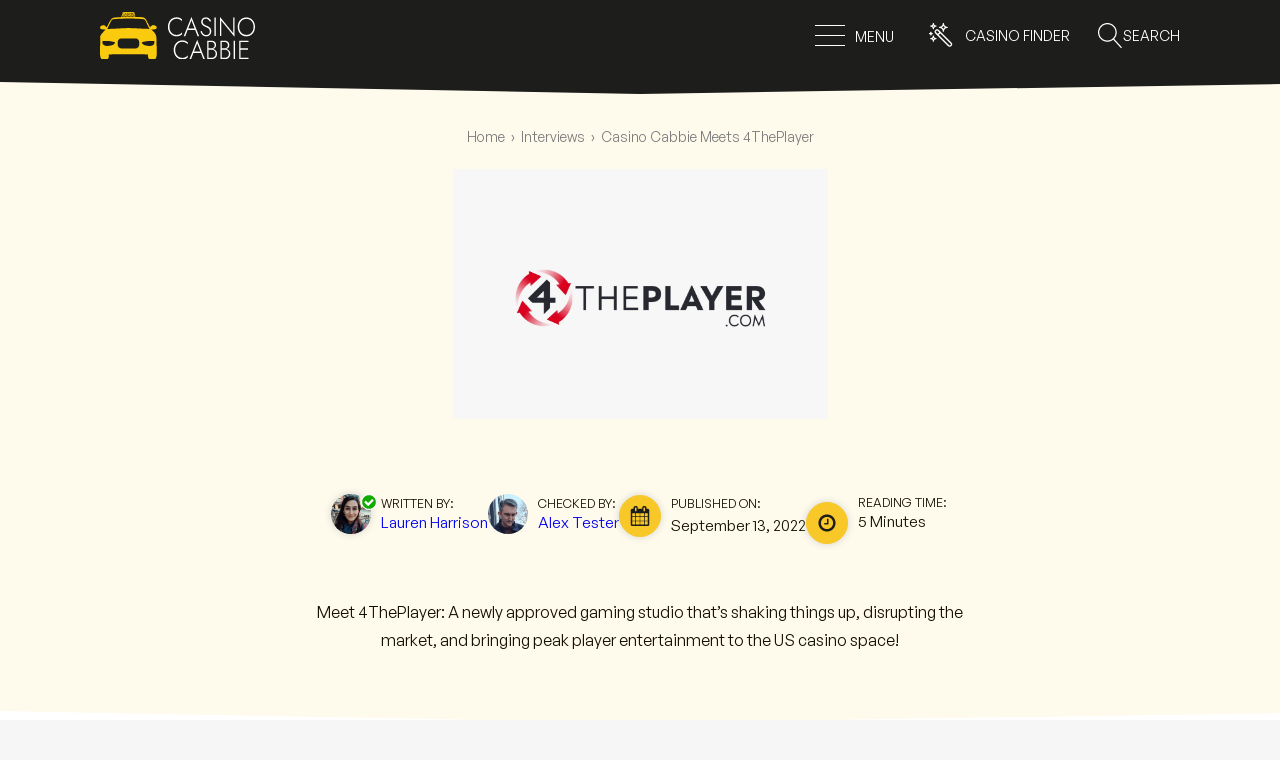

--- FILE ---
content_type: text/html; charset=UTF-8
request_url: https://casinocabbie.com/interviews/casino-cabbie-meets-4theplayer/
body_size: 43936
content:
<!DOCTYPE html>
<html lang="en-US" prefix="og: https://ogp.me/ns#" >
<head>
<meta charset="UTF-8">
<meta name="viewport" content="width=device-width, initial-scale=1.0">
<!-- WP_HEAD() START -->
	<style>img:is([sizes="auto" i], [sizes^="auto," i]) { contain-intrinsic-size: 3000px 1500px }</style>
	<link rel='preconnect' href='/wp-content/uploads/perfmatters/gtagv4.js?id=G-3E37CE6DWV' >

<!-- Search Engine Optimization by Rank Math PRO - https://rankmath.com/ -->
<title>Casino Cabbie Meets 4ThePlayer | Casino Cabbie</title><link rel="preload" href="https://casinocabbie.com/wp-content/uploads/2023/05/cabbie-logo-horizontal-transparent2.svg" as="image" fetchpriority="high" /><link rel="preload" href="https://casinocabbie.com/wp-content/uploads/2020/08/Casino_Cabbie_support-small.png" as="image" imagesrcset="https://casinocabbie.com/wp-content/uploads/2020/08/Casino_Cabbie_support-small.png 150w, https://casinocabbie.com/wp-content/uploads/2020/08/Casino_Cabbie_support-small-50x40.png 50w, https://casinocabbie.com/wp-content/uploads/2020/08/Casino_Cabbie_support-small-87x70.png 87w" imagesizes="(max-width: 150px) 100vw, 150px" fetchpriority="high" /><link rel="preload" href="/wp-content/uploads/perfmatters/gtagv4.js?id=G-3E37CE6DWV" as="script"><style id="perfmatters-used-css">:where(.wp-block-button__link){border-radius:9999px;box-shadow:none;padding:calc(.667em + 2px) calc(1.333em + 2px);text-decoration:none;}:root :where(.wp-block-button .wp-block-button__link.is-style-outline),:root :where(.wp-block-button.is-style-outline>.wp-block-button__link){border:2px solid;padding:.667em 1.333em;}:root :where(.wp-block-button .wp-block-button__link.is-style-outline:not(.has-text-color)),:root :where(.wp-block-button.is-style-outline>.wp-block-button__link:not(.has-text-color)){color:currentColor;}:root :where(.wp-block-button .wp-block-button__link.is-style-outline:not(.has-background)),:root :where(.wp-block-button.is-style-outline>.wp-block-button__link:not(.has-background)){background-color:initial;background-image:none;}:where(.wp-block-columns){margin-bottom:1.75em;}:where(.wp-block-columns.has-background){padding:1.25em 2.375em;}:where(.wp-block-post-comments input[type=submit]){border:none;}:where(.wp-block-cover-image:not(.has-text-color)),:where(.wp-block-cover:not(.has-text-color)){color:#fff;}:where(.wp-block-cover-image.is-light:not(.has-text-color)),:where(.wp-block-cover.is-light:not(.has-text-color)){color:#000;}:root :where(.wp-block-cover h1:not(.has-text-color)),:root :where(.wp-block-cover h2:not(.has-text-color)),:root :where(.wp-block-cover h3:not(.has-text-color)),:root :where(.wp-block-cover h4:not(.has-text-color)),:root :where(.wp-block-cover h5:not(.has-text-color)),:root :where(.wp-block-cover h6:not(.has-text-color)),:root :where(.wp-block-cover p:not(.has-text-color)){color:inherit;}.wp-block-embed.alignleft,.wp-block-embed.alignright,.wp-block[data-align=left]>[data-type="core/embed"],.wp-block[data-align=right]>[data-type="core/embed"]{max-width:360px;width:100%;}.wp-block-embed.alignleft .wp-block-embed__wrapper,.wp-block-embed.alignright .wp-block-embed__wrapper,.wp-block[data-align=left]>[data-type="core/embed"] .wp-block-embed__wrapper,.wp-block[data-align=right]>[data-type="core/embed"] .wp-block-embed__wrapper{min-width:280px;}.wp-block-cover .wp-block-embed{min-height:240px;min-width:320px;}.wp-block-embed{overflow-wrap:break-word;}.wp-block-embed :where(figcaption){margin-bottom:1em;margin-top:.5em;}.wp-block-embed iframe{max-width:100%;}.wp-block-embed__wrapper{position:relative;}.wp-embed-responsive .wp-has-aspect-ratio .wp-block-embed__wrapper:before{content:"";display:block;padding-top:50%;}.wp-embed-responsive .wp-has-aspect-ratio iframe{bottom:0;height:100%;left:0;position:absolute;right:0;top:0;width:100%;}.wp-embed-responsive .wp-embed-aspect-21-9 .wp-block-embed__wrapper:before{padding-top:42.85%;}.wp-embed-responsive .wp-embed-aspect-18-9 .wp-block-embed__wrapper:before{padding-top:50%;}.wp-embed-responsive .wp-embed-aspect-16-9 .wp-block-embed__wrapper:before{padding-top:56.25%;}.wp-embed-responsive .wp-embed-aspect-4-3 .wp-block-embed__wrapper:before{padding-top:75%;}.wp-embed-responsive .wp-embed-aspect-1-1 .wp-block-embed__wrapper:before{padding-top:100%;}.wp-embed-responsive .wp-embed-aspect-9-16 .wp-block-embed__wrapper:before{padding-top:177.77%;}.wp-embed-responsive .wp-embed-aspect-1-2 .wp-block-embed__wrapper:before{padding-top:200%;}:where(.wp-block-file){margin-bottom:1.5em;}:where(.wp-block-file__button){border-radius:2em;display:inline-block;padding:.5em 1em;}:where(.wp-block-file__button):is(a):active,:where(.wp-block-file__button):is(a):focus,:where(.wp-block-file__button):is(a):hover,:where(.wp-block-file__button):is(a):visited{box-shadow:none;color:#fff;opacity:.85;text-decoration:none;}:where(.wp-block-group.wp-block-group-is-layout-constrained){position:relative;}.wp-block-image img{box-sizing:border-box;height:auto;max-width:100%;vertical-align:bottom;}.wp-block-image[style*=border-radius] img,.wp-block-image[style*=border-radius]>a{border-radius:inherit;}.wp-block-image.aligncenter{text-align:center;}.wp-block-image .aligncenter,.wp-block-image .alignleft,.wp-block-image .alignright,.wp-block-image.aligncenter,.wp-block-image.alignleft,.wp-block-image.alignright{display:table;}.wp-block-image .aligncenter{margin-left:auto;margin-right:auto;}.wp-block-image :where(figcaption){margin-bottom:1em;margin-top:.5em;}.wp-block-image figure{margin:0;}@keyframes turn-on-visibility{0%{opacity:0;}to{opacity:1;}}@keyframes turn-off-visibility{0%{opacity:1;visibility:visible;}99%{opacity:0;visibility:visible;}to{opacity:0;visibility:hidden;}}@keyframes lightbox-zoom-in{0%{transform:translate(calc(( -100vw + var(--wp--lightbox-scrollbar-width) ) / 2 + var(--wp--lightbox-initial-left-position)),calc(-50vh + var(--wp--lightbox-initial-top-position))) scale(var(--wp--lightbox-scale));}to{transform:translate(-50%,-50%) scale(1);}}@keyframes lightbox-zoom-out{0%{transform:translate(-50%,-50%) scale(1);visibility:visible;}99%{visibility:visible;}to{transform:translate(calc(( -100vw + var(--wp--lightbox-scrollbar-width) ) / 2 + var(--wp--lightbox-initial-left-position)),calc(-50vh + var(--wp--lightbox-initial-top-position))) scale(var(--wp--lightbox-scale));visibility:hidden;}}:where(.wp-block-latest-comments:not([style*=line-height] .wp-block-latest-comments__comment)){line-height:1.1;}:where(.wp-block-latest-comments:not([style*=line-height] .wp-block-latest-comments__comment-excerpt p)){line-height:1.8;}:root :where(.wp-block-latest-posts.is-grid){padding:0;}:root :where(.wp-block-latest-posts.wp-block-latest-posts__list){padding-left:0;}ol,ul{box-sizing:border-box;}:where(.wp-block-navigation.has-background .wp-block-navigation-item a:not(.wp-element-button)),:where(.wp-block-navigation.has-background .wp-block-navigation-submenu a:not(.wp-element-button)){padding:.5em 1em;}:where(.wp-block-navigation .wp-block-navigation__submenu-container .wp-block-navigation-item a:not(.wp-element-button)),:where(.wp-block-navigation .wp-block-navigation__submenu-container .wp-block-navigation-submenu a:not(.wp-element-button)),:where(.wp-block-navigation .wp-block-navigation__submenu-container .wp-block-navigation-submenu button.wp-block-navigation-item__content),:where(.wp-block-navigation .wp-block-navigation__submenu-container .wp-block-pages-list__item button.wp-block-navigation-item__content){padding:.5em 1em;}@keyframes overlay-menu__fade-in-animation{0%{opacity:0;transform:translateY(.5em);}to{opacity:1;transform:translateY(0);}}:root :where(p.has-background){padding:1.25em 2.375em;}:where(p.has-text-color:not(.has-link-color)) a{color:inherit;}:where(.wp-block-post-comments-form) input:not([type=submit]),:where(.wp-block-post-comments-form) textarea{border:1px solid #949494;font-family:inherit;font-size:1em;}:where(.wp-block-post-comments-form) input:where(:not([type=submit]):not([type=checkbox])),:where(.wp-block-post-comments-form) textarea{padding:calc(.667em + 2px);}:where(.wp-block-post-excerpt){margin-bottom:var(--wp--style--block-gap);margin-top:var(--wp--style--block-gap);}:where(.wp-block-preformatted.has-background){padding:1.25em 2.375em;}:where(.wp-block-search__button){border:1px solid #ccc;padding:6px 10px;}:where(.wp-block-search__input){font-family:inherit;font-size:inherit;font-style:inherit;font-weight:inherit;letter-spacing:inherit;line-height:inherit;text-transform:inherit;}:where(.wp-block-search__button-inside .wp-block-search__inside-wrapper){border:1px solid #949494;box-sizing:border-box;padding:4px;}:where(.wp-block-search__button-inside .wp-block-search__inside-wrapper) :where(.wp-block-search__button){padding:4px 8px;}:root :where(.wp-block-separator.is-style-dots){height:auto;line-height:1;text-align:center;}:root :where(.wp-block-separator.is-style-dots):before{color:currentColor;content:"···";font-family:serif;font-size:1.5em;letter-spacing:2em;padding-left:2em;}:root :where(.wp-block-site-logo.is-style-rounded){border-radius:9999px;}:root :where(.wp-block-site-title a){color:inherit;}:root :where(.wp-block-social-links .wp-social-link a){padding:.25em;}:root :where(.wp-block-social-links.is-style-logos-only .wp-social-link a){padding:0;}:root :where(.wp-block-social-links.is-style-pill-shape .wp-social-link a){padding-left:.66667em;padding-right:.66667em;}:root :where(.wp-block-tag-cloud.is-style-outline){display:flex;flex-wrap:wrap;gap:1ch;}:root :where(.wp-block-tag-cloud.is-style-outline a){border:1px solid;font-size:unset !important;margin-right:0;padding:1ch 2ch;text-decoration:none !important;}:where(.wp-block-term-description){margin-bottom:var(--wp--style--block-gap);margin-top:var(--wp--style--block-gap);}:where(pre.wp-block-verse){font-family:inherit;}:root{--wp--preset--font-size--normal:16px;--wp--preset--font-size--huge:42px;}.aligncenter{clear:both;}.screen-reader-text{border:0;clip:rect(1px,1px,1px,1px);clip-path:inset(50%);height:1px;margin:-1px;overflow:hidden;padding:0;position:absolute;width:1px;word-wrap:normal !important;}.screen-reader-text:focus{background-color:#ddd;clip:auto !important;clip-path:none;color:#444;display:block;font-size:1em;height:auto;left:5px;line-height:normal;padding:15px 23px 14px;text-decoration:none;top:5px;width:auto;z-index:100000;}html :where(.has-border-color){border-style:solid;}html :where([style*=border-top-color]){border-top-style:solid;}html :where([style*=border-right-color]){border-right-style:solid;}html :where([style*=border-bottom-color]){border-bottom-style:solid;}html :where([style*=border-left-color]){border-left-style:solid;}html :where([style*=border-width]){border-style:solid;}html :where([style*=border-top-width]){border-top-style:solid;}html :where([style*=border-right-width]){border-right-style:solid;}html :where([style*=border-bottom-width]){border-bottom-style:solid;}html :where([style*=border-left-width]){border-left-style:solid;}html :where(img[class*=wp-image-]){height:auto;max-width:100%;}:where(figure){margin:0 0 1em;}html :where(.is-position-sticky){--wp-admin--admin-bar--position-offset:var(--wp-admin--admin-bar--height,0px);}@media screen and (max-width:600px){html :where(.is-position-sticky){--wp-admin--admin-bar--position-offset:0px;}}[data-aos][data-aos][data-aos-duration="50"],body[data-aos-duration="50"] [data-aos]{transition-duration:50ms;}[data-aos][data-aos][data-aos-delay="50"],body[data-aos-delay="50"] [data-aos]{transition-delay:0;}[data-aos][data-aos][data-aos-duration="100"],body[data-aos-duration="100"] [data-aos]{transition-duration:.1s;}[data-aos][data-aos][data-aos-delay="100"],body[data-aos-delay="100"] [data-aos]{transition-delay:0;}[data-aos][data-aos][data-aos-duration="150"],body[data-aos-duration="150"] [data-aos]{transition-duration:.15s;}[data-aos][data-aos][data-aos-delay="150"],body[data-aos-delay="150"] [data-aos]{transition-delay:0;}[data-aos][data-aos][data-aos-duration="200"],body[data-aos-duration="200"] [data-aos]{transition-duration:.2s;}[data-aos][data-aos][data-aos-delay="200"],body[data-aos-delay="200"] [data-aos]{transition-delay:0;}[data-aos][data-aos][data-aos-duration="250"],body[data-aos-duration="250"] [data-aos]{transition-duration:.25s;}[data-aos][data-aos][data-aos-delay="250"],body[data-aos-delay="250"] [data-aos]{transition-delay:0;}[data-aos][data-aos][data-aos-duration="300"],body[data-aos-duration="300"] [data-aos]{transition-duration:.3s;}[data-aos][data-aos][data-aos-delay="300"],body[data-aos-delay="300"] [data-aos]{transition-delay:0;}[data-aos][data-aos][data-aos-duration="350"],body[data-aos-duration="350"] [data-aos]{transition-duration:.35s;}[data-aos][data-aos][data-aos-delay="350"],body[data-aos-delay="350"] [data-aos]{transition-delay:0;}[data-aos][data-aos][data-aos-duration="400"],body[data-aos-duration="400"] [data-aos]{transition-duration:.4s;}[data-aos][data-aos][data-aos-delay="400"],body[data-aos-delay="400"] [data-aos]{transition-delay:0;}[data-aos][data-aos][data-aos-duration="450"],body[data-aos-duration="450"] [data-aos]{transition-duration:.45s;}[data-aos][data-aos][data-aos-delay="450"],body[data-aos-delay="450"] [data-aos]{transition-delay:0;}[data-aos][data-aos][data-aos-duration="500"],body[data-aos-duration="500"] [data-aos]{transition-duration:.5s;}[data-aos][data-aos][data-aos-delay="500"],body[data-aos-delay="500"] [data-aos]{transition-delay:0;}[data-aos][data-aos][data-aos-duration="550"],body[data-aos-duration="550"] [data-aos]{transition-duration:.55s;}[data-aos][data-aos][data-aos-delay="550"],body[data-aos-delay="550"] [data-aos]{transition-delay:0;}[data-aos][data-aos][data-aos-duration="600"],body[data-aos-duration="600"] [data-aos]{transition-duration:.6s;}[data-aos][data-aos][data-aos-delay="600"],body[data-aos-delay="600"] [data-aos]{transition-delay:0;}[data-aos][data-aos][data-aos-duration="650"],body[data-aos-duration="650"] [data-aos]{transition-duration:.65s;}[data-aos][data-aos][data-aos-delay="650"],body[data-aos-delay="650"] [data-aos]{transition-delay:0;}[data-aos][data-aos][data-aos-duration="700"],body[data-aos-duration="700"] [data-aos]{transition-duration:.7s;}[data-aos][data-aos][data-aos-delay="700"],body[data-aos-delay="700"] [data-aos]{transition-delay:0;}[data-aos][data-aos][data-aos-duration="750"],body[data-aos-duration="750"] [data-aos]{transition-duration:.75s;}[data-aos][data-aos][data-aos-delay="750"],body[data-aos-delay="750"] [data-aos]{transition-delay:0;}[data-aos][data-aos][data-aos-duration="800"],body[data-aos-duration="800"] [data-aos]{transition-duration:.8s;}[data-aos][data-aos][data-aos-delay="800"],body[data-aos-delay="800"] [data-aos]{transition-delay:0;}[data-aos][data-aos][data-aos-duration="850"],body[data-aos-duration="850"] [data-aos]{transition-duration:.85s;}[data-aos][data-aos][data-aos-delay="850"],body[data-aos-delay="850"] [data-aos]{transition-delay:0;}[data-aos][data-aos][data-aos-duration="900"],body[data-aos-duration="900"] [data-aos]{transition-duration:.9s;}[data-aos][data-aos][data-aos-delay="900"],body[data-aos-delay="900"] [data-aos]{transition-delay:0;}[data-aos][data-aos][data-aos-duration="950"],body[data-aos-duration="950"] [data-aos]{transition-duration:.95s;}[data-aos][data-aos][data-aos-delay="950"],body[data-aos-delay="950"] [data-aos]{transition-delay:0;}[data-aos][data-aos][data-aos-duration="1000"],body[data-aos-duration="1000"] [data-aos]{transition-duration:1s;}[data-aos][data-aos][data-aos-delay="1000"],body[data-aos-delay="1000"] [data-aos]{transition-delay:0;}[data-aos][data-aos][data-aos-duration="1050"],body[data-aos-duration="1050"] [data-aos]{transition-duration:1.05s;}[data-aos][data-aos][data-aos-delay="1050"],body[data-aos-delay="1050"] [data-aos]{transition-delay:0;}[data-aos][data-aos][data-aos-duration="1100"],body[data-aos-duration="1100"] [data-aos]{transition-duration:1.1s;}[data-aos][data-aos][data-aos-delay="1100"],body[data-aos-delay="1100"] [data-aos]{transition-delay:0;}[data-aos][data-aos][data-aos-duration="1150"],body[data-aos-duration="1150"] [data-aos]{transition-duration:1.15s;}[data-aos][data-aos][data-aos-delay="1150"],body[data-aos-delay="1150"] [data-aos]{transition-delay:0;}[data-aos][data-aos][data-aos-duration="1200"],body[data-aos-duration="1200"] [data-aos]{transition-duration:1.2s;}[data-aos][data-aos][data-aos-delay="1200"],body[data-aos-delay="1200"] [data-aos]{transition-delay:0;}[data-aos][data-aos][data-aos-duration="1250"],body[data-aos-duration="1250"] [data-aos]{transition-duration:1.25s;}[data-aos][data-aos][data-aos-delay="1250"],body[data-aos-delay="1250"] [data-aos]{transition-delay:0;}[data-aos][data-aos][data-aos-duration="1300"],body[data-aos-duration="1300"] [data-aos]{transition-duration:1.3s;}[data-aos][data-aos][data-aos-delay="1300"],body[data-aos-delay="1300"] [data-aos]{transition-delay:0;}[data-aos][data-aos][data-aos-duration="1350"],body[data-aos-duration="1350"] [data-aos]{transition-duration:1.35s;}[data-aos][data-aos][data-aos-delay="1350"],body[data-aos-delay="1350"] [data-aos]{transition-delay:0;}[data-aos][data-aos][data-aos-duration="1400"],body[data-aos-duration="1400"] [data-aos]{transition-duration:1.4s;}[data-aos][data-aos][data-aos-delay="1400"],body[data-aos-delay="1400"] [data-aos]{transition-delay:0;}[data-aos][data-aos][data-aos-duration="1450"],body[data-aos-duration="1450"] [data-aos]{transition-duration:1.45s;}[data-aos][data-aos][data-aos-delay="1450"],body[data-aos-delay="1450"] [data-aos]{transition-delay:0;}[data-aos][data-aos][data-aos-duration="1500"],body[data-aos-duration="1500"] [data-aos]{transition-duration:1.5s;}[data-aos][data-aos][data-aos-delay="1500"],body[data-aos-delay="1500"] [data-aos]{transition-delay:0;}[data-aos][data-aos][data-aos-duration="1550"],body[data-aos-duration="1550"] [data-aos]{transition-duration:1.55s;}[data-aos][data-aos][data-aos-delay="1550"],body[data-aos-delay="1550"] [data-aos]{transition-delay:0;}[data-aos][data-aos][data-aos-duration="1600"],body[data-aos-duration="1600"] [data-aos]{transition-duration:1.6s;}[data-aos][data-aos][data-aos-delay="1600"],body[data-aos-delay="1600"] [data-aos]{transition-delay:0;}[data-aos][data-aos][data-aos-duration="1650"],body[data-aos-duration="1650"] [data-aos]{transition-duration:1.65s;}[data-aos][data-aos][data-aos-delay="1650"],body[data-aos-delay="1650"] [data-aos]{transition-delay:0;}[data-aos][data-aos][data-aos-duration="1700"],body[data-aos-duration="1700"] [data-aos]{transition-duration:1.7s;}[data-aos][data-aos][data-aos-delay="1700"],body[data-aos-delay="1700"] [data-aos]{transition-delay:0;}[data-aos][data-aos][data-aos-duration="1750"],body[data-aos-duration="1750"] [data-aos]{transition-duration:1.75s;}[data-aos][data-aos][data-aos-delay="1750"],body[data-aos-delay="1750"] [data-aos]{transition-delay:0;}[data-aos][data-aos][data-aos-duration="1800"],body[data-aos-duration="1800"] [data-aos]{transition-duration:1.8s;}[data-aos][data-aos][data-aos-delay="1800"],body[data-aos-delay="1800"] [data-aos]{transition-delay:0;}[data-aos][data-aos][data-aos-duration="1850"],body[data-aos-duration="1850"] [data-aos]{transition-duration:1.85s;}[data-aos][data-aos][data-aos-delay="1850"],body[data-aos-delay="1850"] [data-aos]{transition-delay:0;}[data-aos][data-aos][data-aos-duration="1900"],body[data-aos-duration="1900"] [data-aos]{transition-duration:1.9s;}[data-aos][data-aos][data-aos-delay="1900"],body[data-aos-delay="1900"] [data-aos]{transition-delay:0;}[data-aos][data-aos][data-aos-duration="1950"],body[data-aos-duration="1950"] [data-aos]{transition-duration:1.95s;}[data-aos][data-aos][data-aos-delay="1950"],body[data-aos-delay="1950"] [data-aos]{transition-delay:0;}[data-aos][data-aos][data-aos-duration="2000"],body[data-aos-duration="2000"] [data-aos]{transition-duration:2s;}[data-aos][data-aos][data-aos-delay="2000"],body[data-aos-delay="2000"] [data-aos]{transition-delay:0;}[data-aos][data-aos][data-aos-duration="2050"],body[data-aos-duration="2050"] [data-aos]{transition-duration:2.05s;}[data-aos][data-aos][data-aos-delay="2050"],body[data-aos-delay="2050"] [data-aos]{transition-delay:0;}[data-aos][data-aos][data-aos-duration="2100"],body[data-aos-duration="2100"] [data-aos]{transition-duration:2.1s;}[data-aos][data-aos][data-aos-delay="2100"],body[data-aos-delay="2100"] [data-aos]{transition-delay:0;}[data-aos][data-aos][data-aos-duration="2150"],body[data-aos-duration="2150"] [data-aos]{transition-duration:2.15s;}[data-aos][data-aos][data-aos-delay="2150"],body[data-aos-delay="2150"] [data-aos]{transition-delay:0;}[data-aos][data-aos][data-aos-duration="2200"],body[data-aos-duration="2200"] [data-aos]{transition-duration:2.2s;}[data-aos][data-aos][data-aos-delay="2200"],body[data-aos-delay="2200"] [data-aos]{transition-delay:0;}[data-aos][data-aos][data-aos-duration="2250"],body[data-aos-duration="2250"] [data-aos]{transition-duration:2.25s;}[data-aos][data-aos][data-aos-delay="2250"],body[data-aos-delay="2250"] [data-aos]{transition-delay:0;}[data-aos][data-aos][data-aos-duration="2300"],body[data-aos-duration="2300"] [data-aos]{transition-duration:2.3s;}[data-aos][data-aos][data-aos-delay="2300"],body[data-aos-delay="2300"] [data-aos]{transition-delay:0;}[data-aos][data-aos][data-aos-duration="2350"],body[data-aos-duration="2350"] [data-aos]{transition-duration:2.35s;}[data-aos][data-aos][data-aos-delay="2350"],body[data-aos-delay="2350"] [data-aos]{transition-delay:0;}[data-aos][data-aos][data-aos-duration="2400"],body[data-aos-duration="2400"] [data-aos]{transition-duration:2.4s;}[data-aos][data-aos][data-aos-delay="2400"],body[data-aos-delay="2400"] [data-aos]{transition-delay:0;}[data-aos][data-aos][data-aos-duration="2450"],body[data-aos-duration="2450"] [data-aos]{transition-duration:2.45s;}[data-aos][data-aos][data-aos-delay="2450"],body[data-aos-delay="2450"] [data-aos]{transition-delay:0;}[data-aos][data-aos][data-aos-duration="2500"],body[data-aos-duration="2500"] [data-aos]{transition-duration:2.5s;}[data-aos][data-aos][data-aos-delay="2500"],body[data-aos-delay="2500"] [data-aos]{transition-delay:0;}[data-aos][data-aos][data-aos-duration="2550"],body[data-aos-duration="2550"] [data-aos]{transition-duration:2.55s;}[data-aos][data-aos][data-aos-delay="2550"],body[data-aos-delay="2550"] [data-aos]{transition-delay:0;}[data-aos][data-aos][data-aos-duration="2600"],body[data-aos-duration="2600"] [data-aos]{transition-duration:2.6s;}[data-aos][data-aos][data-aos-delay="2600"],body[data-aos-delay="2600"] [data-aos]{transition-delay:0;}[data-aos][data-aos][data-aos-duration="2650"],body[data-aos-duration="2650"] [data-aos]{transition-duration:2.65s;}[data-aos][data-aos][data-aos-delay="2650"],body[data-aos-delay="2650"] [data-aos]{transition-delay:0;}[data-aos][data-aos][data-aos-duration="2700"],body[data-aos-duration="2700"] [data-aos]{transition-duration:2.7s;}[data-aos][data-aos][data-aos-delay="2700"],body[data-aos-delay="2700"] [data-aos]{transition-delay:0;}[data-aos][data-aos][data-aos-duration="2750"],body[data-aos-duration="2750"] [data-aos]{transition-duration:2.75s;}[data-aos][data-aos][data-aos-delay="2750"],body[data-aos-delay="2750"] [data-aos]{transition-delay:0;}[data-aos][data-aos][data-aos-duration="2800"],body[data-aos-duration="2800"] [data-aos]{transition-duration:2.8s;}[data-aos][data-aos][data-aos-delay="2800"],body[data-aos-delay="2800"] [data-aos]{transition-delay:0;}[data-aos][data-aos][data-aos-duration="2850"],body[data-aos-duration="2850"] [data-aos]{transition-duration:2.85s;}[data-aos][data-aos][data-aos-delay="2850"],body[data-aos-delay="2850"] [data-aos]{transition-delay:0;}[data-aos][data-aos][data-aos-duration="2900"],body[data-aos-duration="2900"] [data-aos]{transition-duration:2.9s;}[data-aos][data-aos][data-aos-delay="2900"],body[data-aos-delay="2900"] [data-aos]{transition-delay:0;}[data-aos][data-aos][data-aos-duration="2950"],body[data-aos-duration="2950"] [data-aos]{transition-duration:2.95s;}[data-aos][data-aos][data-aos-delay="2950"],body[data-aos-delay="2950"] [data-aos]{transition-delay:0;}[data-aos][data-aos][data-aos-duration="3000"],body[data-aos-duration="3000"] [data-aos]{transition-duration:3s;}[data-aos][data-aos][data-aos-delay="3000"],body[data-aos-delay="3000"] [data-aos]{transition-delay:0;}[data-aos][data-aos][data-aos-easing=linear],body[data-aos-easing=linear] [data-aos]{transition-timing-function:cubic-bezier(.25,.25,.75,.75);}[data-aos][data-aos][data-aos-easing=ease],body[data-aos-easing=ease] [data-aos]{transition-timing-function:ease;}[data-aos][data-aos][data-aos-easing=ease-in],body[data-aos-easing=ease-in] [data-aos]{transition-timing-function:ease-in;}[data-aos][data-aos][data-aos-easing=ease-out],body[data-aos-easing=ease-out] [data-aos]{transition-timing-function:ease-out;}[data-aos][data-aos][data-aos-easing=ease-in-out],body[data-aos-easing=ease-in-out] [data-aos]{transition-timing-function:ease-in-out;}[data-aos][data-aos][data-aos-easing=ease-in-back],body[data-aos-easing=ease-in-back] [data-aos]{transition-timing-function:cubic-bezier(.6,-.28,.735,.045);}[data-aos][data-aos][data-aos-easing=ease-out-back],body[data-aos-easing=ease-out-back] [data-aos]{transition-timing-function:cubic-bezier(.175,.885,.32,1.275);}[data-aos][data-aos][data-aos-easing=ease-in-out-back],body[data-aos-easing=ease-in-out-back] [data-aos]{transition-timing-function:cubic-bezier(.68,-.55,.265,1.55);}[data-aos][data-aos][data-aos-easing=ease-in-sine],body[data-aos-easing=ease-in-sine] [data-aos]{transition-timing-function:cubic-bezier(.47,0,.745,.715);}[data-aos][data-aos][data-aos-easing=ease-out-sine],body[data-aos-easing=ease-out-sine] [data-aos]{transition-timing-function:cubic-bezier(.39,.575,.565,1);}[data-aos][data-aos][data-aos-easing=ease-in-out-sine],body[data-aos-easing=ease-in-out-sine] [data-aos]{transition-timing-function:cubic-bezier(.445,.05,.55,.95);}[data-aos][data-aos][data-aos-easing=ease-in-quad],body[data-aos-easing=ease-in-quad] [data-aos]{transition-timing-function:cubic-bezier(.55,.085,.68,.53);}[data-aos][data-aos][data-aos-easing=ease-out-quad],body[data-aos-easing=ease-out-quad] [data-aos]{transition-timing-function:cubic-bezier(.25,.46,.45,.94);}[data-aos][data-aos][data-aos-easing=ease-in-out-quad],body[data-aos-easing=ease-in-out-quad] [data-aos]{transition-timing-function:cubic-bezier(.455,.03,.515,.955);}[data-aos][data-aos][data-aos-easing=ease-in-cubic],body[data-aos-easing=ease-in-cubic] [data-aos]{transition-timing-function:cubic-bezier(.55,.085,.68,.53);}[data-aos][data-aos][data-aos-easing=ease-out-cubic],body[data-aos-easing=ease-out-cubic] [data-aos]{transition-timing-function:cubic-bezier(.25,.46,.45,.94);}[data-aos][data-aos][data-aos-easing=ease-in-out-cubic],body[data-aos-easing=ease-in-out-cubic] [data-aos]{transition-timing-function:cubic-bezier(.455,.03,.515,.955);}[data-aos][data-aos][data-aos-easing=ease-in-quart],body[data-aos-easing=ease-in-quart] [data-aos]{transition-timing-function:cubic-bezier(.55,.085,.68,.53);}[data-aos][data-aos][data-aos-easing=ease-out-quart],body[data-aos-easing=ease-out-quart] [data-aos]{transition-timing-function:cubic-bezier(.25,.46,.45,.94);}[data-aos][data-aos][data-aos-easing=ease-in-out-quart],body[data-aos-easing=ease-in-out-quart] [data-aos]{transition-timing-function:cubic-bezier(.455,.03,.515,.955);}[data-aos^=fade][data-aos^=fade]{opacity:0;transition-property:opacity,transform;}[data-aos=fade-up]{transform:translate3d(0,100px,0);}[data-aos=fade-down]{transform:translate3d(0,-100px,0);}[data-aos=fade-right]{transform:translate3d(-100px,0,0);}[data-aos=fade-left]{transform:translate3d(100px,0,0);}[data-aos=fade-up-right]{transform:translate3d(-100px,100px,0);}[data-aos=fade-up-left]{transform:translate3d(100px,100px,0);}[data-aos=fade-down-right]{transform:translate3d(-100px,-100px,0);}[data-aos=fade-down-left]{transform:translate3d(100px,-100px,0);}[data-aos^=zoom][data-aos^=zoom]{opacity:0;transition-property:opacity,transform;}[data-aos=zoom-in]{transform:scale(.6);}[data-aos=zoom-in-up]{transform:translate3d(0,100px,0) scale(.6);}[data-aos=zoom-in-down]{transform:translate3d(0,-100px,0) scale(.6);}[data-aos=zoom-in-right]{transform:translate3d(-100px,0,0) scale(.6);}[data-aos=zoom-in-left]{transform:translate3d(100px,0,0) scale(.6);}[data-aos=zoom-out]{transform:scale(1.2);}[data-aos=zoom-out-up]{transform:translate3d(0,100px,0) scale(1.2);}[data-aos=zoom-out-down]{transform:translate3d(0,-100px,0) scale(1.2);}[data-aos=zoom-out-right]{transform:translate3d(-100px,0,0) scale(1.2);}[data-aos=zoom-out-left]{transform:translate3d(100px,0,0) scale(1.2);}[data-aos^=slide][data-aos^=slide]{transition-property:transform;}[data-aos=slide-up]{transform:translate3d(0,100%,0);}[data-aos=slide-down]{transform:translate3d(0,-100%,0);}[data-aos=slide-right]{transform:translate3d(-100%,0,0);}[data-aos=slide-left]{transform:translate3d(100%,0,0);}[data-aos^=flip][data-aos^=flip]{backface-visibility:hidden;transition-property:transform;}[data-aos=flip-left]{transform:perspective(2500px) rotateY(-100deg);}[data-aos=flip-right]{transform:perspective(2500px) rotateY(100deg);}[data-aos=flip-up]{transform:perspective(2500px) rotateX(-100deg);}[data-aos=flip-down]{transform:perspective(2500px) rotateX(100deg);}button,hr,input{overflow:visible;}[type="checkbox"],[type="radio"],legend{box-sizing:border-box;padding:0;}html{line-height:1.15;-ms-text-size-adjust:100%;-webkit-text-size-adjust:100%;}body,h1,h2,h3,h4,h5,h6{margin:0;}article,aside,details,figcaption,figure,footer,header,main,menu,nav,section{display:block;}figure{margin:1em 40px;}a{background-color:transparent;-webkit-text-decoration-skip:objects;}b,strong{font-weight:bolder;}img{border-style:none;}svg:not(:root){overflow:hidden;}button,input,optgroup,select,textarea{font-size:100%;line-height:1.15;margin:0;}button,select{text-transform:none;}[type="reset"],[type="submit"],button,html [type="button"]{-webkit-appearance:button;}[type="button"]::-moz-focus-inner,[type="reset"]::-moz-focus-inner,[type="submit"]::-moz-focus-inner,button::-moz-focus-inner{border-style:none;padding:0;}[type="button"]:-moz-focusring,[type="reset"]:-moz-focusring,[type="submit"]:-moz-focusring,button:-moz-focusring{outline:ButtonText dotted 1px;}fieldset{padding:.35em .75em .625em;}legend{color:inherit;display:table;max-width:100%;white-space:normal;}[type="number"]::-webkit-inner-spin-button,[type="number"]::-webkit-outer-spin-button{height:auto;}[type="search"]{-webkit-appearance:textfield;outline-offset:-2px;}[type="search"]::-webkit-search-cancel-button,[type="search"]::-webkit-search-decoration{-webkit-appearance:none;}::-webkit-file-upload-button{-webkit-appearance:button;font:inherit;}[hidden],template{display:none;}html{box-sizing:border-box;}body{font-size:16px;color:rgba(64,64,64,1);}*,::after,::before{box-sizing:inherit;}.ct-section-inner-wrap{margin-left:auto;margin-right:auto;height:100%;min-height:inherit;}.ct-section-with-shape-divider{position:relative !important;}div.ct-fancy-icon{display:inline-flex;border-radius:50%;}.ct-fancy-icon > svg{fill:currentColor;}@keyframes oxy_sticky_header_fadein{0%{opacity:0;}100%{opacity:1;}}.oxy-header-wrapper{position:relative;}.oxy-header-row{width:100%;display:block;}.oxy-header-container{height:100%;margin-left:auto;margin-right:auto;display:flex;flex-wrap:nowrap;justify-content:flex-start;align-items:stretch;}.oxy-header-center,.oxy-header-left,.oxy-header-right{display:flex;align-items:center;}.oxy-header-left{justify-content:flex-start;}.oxy-header-center{flex-grow:1;justify-content:center;}.oxy-header-right{justify-content:flex-end;}@keyframes oxy_progress_bar_width{0%{width:0%;}100%{width:100%;}}@keyframes oxy_progress_bar_stripes{from{background-position:44px 0;}to{background-position:0 0;}}[data-aos][data-aos=""]{transition-duration:0s !important;}.oxy-modal-backdrop{display:flex;align-items:center;justify-content:center;}body:not(.oxygen-builder-body) .oxy-modal-backdrop{display:none;}.oxy-modal-backdrop.top{flex-direction:row;align-items:flex-start;}.oxy-modal-backdrop .ct-modal{background-color:white;max-height:100vh;overflow-y:auto;}:-webkit-any(li,div._important),:is(li,div._important){display:list-item;}body{min-height:100vh;min-height:-webkit-fill-available;-webkit-font-smoothing:antialiased;-moz-osx-font-smoothing:grayscale;}a:not([class]){text-decoration-skip-ink:auto;}input,button,textarea,select{font:inherit;}a,button{touch-action:manipulation;}img{vertical-align:top;height:auto;max-width:100%;}img.aligncenter{display:block;margin-left:auto;margin-right:auto;}.aligncenter{display:block;margin-left:auto;margin-right:auto;}body label{display:inline;}.fluentform *{box-sizing:border-box;}.fluentform .clearfix:after,.fluentform .clearfix:before,.fluentform .ff-el-group:after,.fluentform .ff-el-group:before,.fluentform .ff-el-repeat .ff-el-input--content:after,.fluentform .ff-el-repeat .ff-el-input--content:before,.fluentform .ff-step-body:after,.fluentform .ff-step-body:before{content:" ";display:table;}.fluentform .clearfix:after,.fluentform .ff-el-group:after,.fluentform .ff-el-repeat .ff-el-input--content:after,.fluentform .ff-step-body:after{clear:both;}@media (min-width:768px){.frm-fluent-form .ff-t-cell{display:flex;flex-direction:column;vertical-align:inherit;width:100%;}.frm-fluent-form .ff-t-cell:first-of-type{padding-left:0;}.frm-fluent-form .ff-t-cell:last-of-type{flex-grow:1;padding-right:0;}}@media (max-width:768px){.ff-t-cell{margin-left:0 !important;}}.fluentform .ff-el-group{margin-bottom:20px;}.fluentform .ff-el-group.ff-el-form-top .ff-el-input--label{display:block;float:none;text-align:left;}.fluentform .ff-el-group.ff-el-form-top .ff-el-input--content{margin-bottom:0;margin-left:auto;}.fluentform .ff-el-input--label{display:inline-block;margin-bottom:5px;position:relative;}.fluentform .ff-el-form-control{display:block;width:100%;}.fluentform .ff-el-help-message{color:var(--fluentform-secondary);font-size:12px;font-style:italic;margin-top:5px;}.fluentform .ff-el-help-message.ff_ahm{margin-bottom:5px;margin-top:-3px;}.fluentform .ff-float-right{float:right;}.fluentform .ff-step-t-container{align-items:center;display:flex;flex-wrap:wrap;gap:12px;justify-content:space-between;}.fluentform .ff-step-t-container .ff-t-cell{width:auto;}.fluentform .ff-step-t-container.ff-inner_submit_container .ff-el-group{margin-bottom:0;}.fluentform .ff-step-container{overflow:hidden;}.fluentform .ff-step-header{margin-bottom:20px;}.fluentform .ff-step-titles{counter-reset:step;display:table;margin:0 0 20px;overflow:hidden;padding:0;position:relative;table-layout:fixed;text-align:center;width:100%;}.fluentform .ff-step-titles li{color:#333;display:table-cell;font-size:12px;list-style-type:none;padding:0 10px;position:relative;vertical-align:top;width:auto;}.fluentform .ff-step-titles li.ff_active,.fluentform .ff-step-titles li.ff_completed{color:#007bff;}.fluentform .ff-step-titles li.ff_active:before,.fluentform .ff-step-titles li.ff_completed:before{background:#007bff;border:1px solid transparent;color:#fff;}.fluentform .ff-step-titles li.ff_active:after,.fluentform .ff-step-titles li.ff_completed:after{background:#007bff;}.fluentform .ff-step-titles li.ff_active:after{right:0;}.fluentform .ff-step-titles li:before{background:#fff;border:1px solid;border-radius:3px;color:#333;content:counter(step);counter-increment:step;display:block;font-size:10px;line-height:20px;margin:0 auto 5px;position:relative;vertical-align:top;width:20px;z-index:10;}.fluentform .ff-step-titles li:after{background:#000;content:"";height:2px;left:-50%;position:absolute;top:9px;width:100%;z-index:1;}.fluentform .ff-step-titles li:first-child{padding-left:0;}.fluentform .ff-step-titles li:first-child:after{left:50%;}.fluentform .ff-step-titles li:last-child{padding-right:0;}.fluentform .ff-step-titles li:last-child:after{left:-50%;}.fluentform .ff-step-body{left:0;margin-bottom:15px;position:relative;top:0;}.fluentform input[type=checkbox],.fluentform input[type=radio]{display:inline-block;margin:0;}.fluentform input[type=checkbox]{-webkit-appearance:checkbox;}.fluentform input[type=radio]{-webkit-appearance:radio;}.fluentform form.ff-form-has-steps .ff-btn-submit{display:none;}.fluentform form.ff-form-has-steps .ff_submit_btn_wrapper{text-align:right;}.fluentform .ff-text-left{text-align:left;}.fluentform .ff-el-form-control:focus~.ff-el-help-message{display:block !important;}.fluentform .ff-el-form-control::-moz-placeholder{color:#868e96;opacity:1;}.fluentform .ff-el-form-control::placeholder{color:#868e96;opacity:1;}.fluentform .ff-el-form-control:disabled,.fluentform .ff-el-form-control[readonly]:not(.flatpickr-input){background-color:#e9ecef;opacity:1;}.fluentform-step{float:left;height:1px;overflow-x:hidden;padding:3px;}.fluentform-step.active{height:auto;}.ff-errors-in-stack{display:none;margin-top:15px;}@keyframes skeleton-loading{0%{background-color:#e3e6e8;}to{background-color:#f0f3f5;}}@keyframes ff-progress-anim{0%{width:0;}5%{width:0;}10%{width:15%;}30%{width:40%;}50%{width:55%;}80%{width:100%;}95%{width:100%;}to{width:0;}}:root{--fluentform-primary:#1a7efb;--fluentform-secondary:#606266;--fluentform-danger:#f56c6c;--fluentform-border-color:#dadbdd;--fluentform-border-radius:7px;}.ff-default .ff_btn_style{border:1px solid transparent;border-radius:7px;cursor:pointer;display:inline-block;font-size:16px;font-weight:500;line-height:1.5;padding:8px 20px;position:relative;text-align:center;transition:background-color .15s ease-in-out,border-color .15s ease-in-out,box-shadow .15s ease-in-out;-webkit-user-select:none;-moz-user-select:none;user-select:none;vertical-align:middle;white-space:nowrap;}.ff-default .ff_btn_style:focus,.ff-default .ff_btn_style:hover{opacity:.8;outline:0;text-decoration:none;}.ff-default .ff-btn-secondary:not(.ff_btn_no_style){background-color:#606266;border-color:#606266;color:#fff;}.ff-default .ff-btn-secondary:not(.ff_btn_no_style):focus,.ff-default .ff-btn-secondary:not(.ff_btn_no_style):hover{background-color:#727b84;border-color:#6c757d;color:#fff;}.ff-default .ff-el-form-control{background-clip:padding-box;background-image:none;border:1px solid var(--fluentform-border-color);border-radius:var(--fluentform-border-radius);color:var(--fluentform-secondary);font-family:-apple-system,"system-ui",Segoe UI,Roboto,Oxygen-Sans,Ubuntu,Cantarell,Helvetica Neue,sans-serif;line-height:1;margin-bottom:0;max-width:100%;padding:11px 15px;transition:border-color .15s ease-in-out,box-shadow .15s ease-in-out;}.ff-default .ff-el-form-control:focus{background-color:#fff;border-color:var(--fluentform-primary);color:var(--fluentform-secondary);outline:none;}select.ff-el-form-control:not([size]):not([multiple]){height:42px;}@keyframes ff_move{0%{background-position:0 0;}to{background-position:50px 50px;}}.ff-default{font-family:inherit;}.ff-default .ff-el-input--label label{display:inline-block;font-weight:500;line-height:inherit;margin-bottom:0;}</style>
<meta name="description" content="Meet 4ThePlayer: A newly approved gaming studio that’s shaking things up, disrupting the market, and bringing peak player entertainment to the US casino space!"/>
<meta name="robots" content="follow, index, max-snippet:-1, max-video-preview:-1, max-image-preview:large"/>
<link rel="canonical" href="https://casinocabbie.com/interviews/casino-cabbie-meets-4theplayer/" />
<meta property="og:locale" content="en_US" />
<meta property="og:type" content="article" />
<meta property="og:title" content="Casino Cabbie Meets 4ThePlayer | Casino Cabbie" />
<meta property="og:description" content="Meet 4ThePlayer: A newly approved gaming studio that’s shaking things up, disrupting the market, and bringing peak player entertainment to the US casino space!" />
<meta property="og:url" content="https://casinocabbie.com/interviews/casino-cabbie-meets-4theplayer/" />
<meta property="og:site_name" content="Casino Cabbie" />
<meta property="article:section" content="Interviews" />
<meta property="og:updated_time" content="2023-07-03T22:42:55+01:00" />
<meta property="og:image" content="https://casinocabbie.com/wp-content/uploads/2022/08/4ThePlayer-Logo.webp" />
<meta property="og:image:secure_url" content="https://casinocabbie.com/wp-content/uploads/2022/08/4ThePlayer-Logo.webp" />
<meta property="og:image:width" content="1200" />
<meta property="og:image:height" content="800" />
<meta property="og:image:alt" content="4ThePlayer Logo" />
<meta property="og:image:type" content="image/webp" />
<meta property="article:published_time" content="2022-09-13T22:38:00+01:00" />
<meta property="article:modified_time" content="2023-07-03T22:42:55+01:00" />
<meta name="twitter:card" content="summary_large_image" />
<meta name="twitter:title" content="Casino Cabbie Meets 4ThePlayer | Casino Cabbie" />
<meta name="twitter:description" content="Meet 4ThePlayer: A newly approved gaming studio that’s shaking things up, disrupting the market, and bringing peak player entertainment to the US casino space!" />
<meta name="twitter:site" content="@CasinoCabbie" />
<meta name="twitter:creator" content="@CasinoCabbie" />
<meta name="twitter:image" content="https://casinocabbie.com/wp-content/uploads/2022/08/4ThePlayer-Logo.webp" />
<meta name="twitter:label1" content="Written by" />
<meta name="twitter:data1" content="Lauren Harrison" />
<meta name="twitter:label2" content="Time to read" />
<meta name="twitter:data2" content="6 minutes" />
<script type="application/ld+json" class="rank-math-schema-pro">{"@context":"https://schema.org","@graph":[{"@type":"Organization","@id":"https://casinocabbie.com/#organization","name":"Casino Cabbie","sameAs":["https://twitter.com/CasinoCabbie"],"logo":{"@type":"ImageObject","@id":"https://casinocabbie.com/#logo","url":"https://casinocabbie.com/wp-content/uploads/2020/08/facebook-banner.png","contentUrl":"https://casinocabbie.com/wp-content/uploads/2020/08/facebook-banner.png","caption":"Casino Cabbie","inLanguage":"en-US","width":"600","height":"315"}},{"@type":"WebSite","@id":"https://casinocabbie.com/#website","url":"https://casinocabbie.com","name":"Casino Cabbie","publisher":{"@id":"https://casinocabbie.com/#organization"},"inLanguage":"en-US"},{"@type":"ImageObject","@id":"https://casinocabbie.com/wp-content/uploads/2022/08/4ThePlayer-Logo.webp","url":"https://casinocabbie.com/wp-content/uploads/2022/08/4ThePlayer-Logo.webp","width":"1200","height":"800","caption":"4ThePlayer Logo","inLanguage":"en-US"},{"@type":"BreadcrumbList","@id":"https://casinocabbie.com/interviews/casino-cabbie-meets-4theplayer/#breadcrumb","itemListElement":[{"@type":"ListItem","position":"1","item":{"@id":"https://casinocabbie.com","name":"Home"}},{"@type":"ListItem","position":"2","item":{"@id":"https://casinocabbie.com/interviews/","name":"Interviews"}},{"@type":"ListItem","position":"3","item":{"@id":"https://casinocabbie.com/interviews/casino-cabbie-meets-4theplayer/","name":"Casino Cabbie Meets 4ThePlayer"}}]},{"@type":"WebPage","@id":"https://casinocabbie.com/interviews/casino-cabbie-meets-4theplayer/#webpage","url":"https://casinocabbie.com/interviews/casino-cabbie-meets-4theplayer/","name":"Casino Cabbie Meets 4ThePlayer | Casino Cabbie","datePublished":"2022-09-13T22:38:00+01:00","dateModified":"2023-07-03T22:42:55+01:00","isPartOf":{"@id":"https://casinocabbie.com/#website"},"primaryImageOfPage":{"@id":"https://casinocabbie.com/wp-content/uploads/2022/08/4ThePlayer-Logo.webp"},"inLanguage":"en-US","breadcrumb":{"@id":"https://casinocabbie.com/interviews/casino-cabbie-meets-4theplayer/#breadcrumb"}},{"@type":"Person","@id":"https://casinocabbie.com/author/lauren-harrison/","name":"Lauren Harrison","description":"Having specialized as a copywriter, casino critic, and analyst for multiple gambling jurisdictions over the last eight years, Lauren came on board to help execute the cabbie vision in early 2020. Charged with populating and editing the site, undertaking the research, and collecting the data that is the backbone of Casino Cabbie, you can find out more about Lauren or get in touch with her via LinkedIn. How Casino Cabbie Started I'd worked closely with Alex freelance for about two years before he approached me regarding Casino Cabbie. He already had the brand nailed, and we conjured up a pretty swish content strategy for a gambling review site built on reliable data and analysis alongside expert gaming advice. All that was needed were a hella load of words, a lot of primary data creation, and some downright demon coding and networking with basically zero funding - no problemo, right?&nbsp; Alex is the kind of get-things-done guy - hence he's at the helm of Cabbie affiliate connections. As a perfectionist who loves to learn. He knows content and SEO inside out (having managed a site for a top firm for years), but he's built to code whatever we can conjure up to help US players get a better deal.&nbsp; As Cabbie's content editor, I'm more of a get-to-the-gritty-details copywriter who'd take hard facts and legal data over opinion any day of the week. While that might not sound appealing, it makes for grade-A content and some wicked data analysis alongside a lot of counting and firsthand testing - everything you see on Casino Cabbie is created or based on primary data that we collect. There's no avoiding the fact that between us, we're a small break-away brand and a start-up lacking experience (we've been learning as we go, so we won't say zero), but this is what's different about us, and makes Casino Cabbie a standout review site. We're incredibly proud to be licensed to legally recommend casino sites in the US; it's a sign of our authority on the matter and that our content and recommendations are legitimate. Background and Education If you know about European gambling, you'll be aware of the Malta Gambling Authority. It's one of Europe's biggest gambling licensing bodies, and it opens the door to the free market for iGaming operators. What you might not know is that this small Mediterranean island also has business-friendly tax laws, meaning shareholders can claim a 5/7 rebate. These factors make it the perfect European home for gambling operators, suppliers, and secondary industries. It was also where I found myself living in 2016. In Malta, the iGaming industry employs over 10,000 people, bringing over \u20ac1.5 billion a year in revenue to the Economy, not including the secondary industries that serve the iGaming market. Naturally, living there and with a working background in teaching (and, therefore, a sound understanding of language construction), plus a lifelong love of language, I quickly found myself drawn into the content creation and affiliate industry, working freelance at the same company as Alex.&nbsp; Eight years down the line, I've worked on some pretty big casino contracts, featured regularly on the industry's top news sites, written literally hundreds of casino reviews, and currently work as the editor of Casino Cabbie. It's been a pretty wild ride. Education 2011-2014: University of Northampton: BA International Development - First Class. 2017-2018: University of Malta: MA Diplomatic Studies - Honors. Quick Fire Question Round Years working in iGaming Eight+ Favorite slot studios Booming Games, 4 The Player, ReelPlay, High5Games, and Fantasma. What was the first casino game you fell in love with?\u00a0 Blackjack is a game I've loved since childhood and played during family holidays,&nbsp;betting match sticks in a tent. Favorite real money game now?\u00a0 Blackjack, especially live dealer games, has a special place in my heart, but a big part of my job now is following slot releases. I play a lot of new slot games and get to stay on top of all the latest trends, which makes me a pretty keen spinner. Favorite US casino and why Uhh, I have a few: I'm a big fan of no wagering bonuses because of the freedom they provide, so I love BetRivers and FanDuel for this; no minimum banking limits are great, so StarDust and DraftKings for that, but all-round gaming experience and lobby size, I'd pick Borgata or BetMGM every time as they have hundred more games than competitors and always have exclusive options. Most money you've won on a casino game I'm not a high-stakes gambler; I like cheap games and casual punts - I'm not about playing the game. While this tends to mean I bet low, I did win around $250 on an online slot machine bonus round once.&nbsp; Tournaments - take them or leave them?\u00a0 There's one high-stakes area of an online casino I can't resist, and that is tournaments. I usually join when there's a promo to make things even more appealing! Why the USA?\u00a0 Affiliate marketing is wild and filled with well-resourced companies. To have a fair shot at getting into the iGaming market, we needed to enter somewhere fresher and, due to the requirement of an affiliate license, less competitive. The idea of making a mark on a newer market also appealed as there is lots happening 24/7 with new states legalizing gambling and new games, software, and operators hitting the market.&nbsp; Get in Touch We love hearing from interested parties. Whether it's cause you like what we're doing or want to come on board for an interview, you can reach out to me via my Linkedin profile or send me an email at: editor@casinocabbie.com","url":"https://casinocabbie.com/author/lauren-harrison/","image":{"@type":"ImageObject","@id":"https://secure.gravatar.com/avatar/23dc4a30775c5ec09f2106aad1aae028b6cd1483919f90d99b9f2f6a0587df13?s=96&amp;d=mm&amp;r=g","url":"https://secure.gravatar.com/avatar/23dc4a30775c5ec09f2106aad1aae028b6cd1483919f90d99b9f2f6a0587df13?s=96&amp;d=mm&amp;r=g","caption":"Lauren Harrison","inLanguage":"en-US"},"worksFor":{"@id":"https://casinocabbie.com/#organization"}},{"@type":"BlogPosting","headline":"Casino Cabbie Meets 4ThePlayer | Casino Cabbie","datePublished":"2022-09-13T22:38:00+01:00","dateModified":"2023-07-03T22:42:55+01:00","articleSection":"Interviews","author":{"@id":"https://casinocabbie.com/author/lauren-harrison/","name":"Lauren Harrison"},"publisher":{"@id":"https://casinocabbie.com/#organization"},"description":"Meet 4ThePlayer: A newly approved gaming studio that\u2019s shaking things up, disrupting the market, and bringing peak player entertainment to the US casino space!","name":"Casino Cabbie Meets 4ThePlayer | Casino Cabbie","@id":"https://casinocabbie.com/interviews/casino-cabbie-meets-4theplayer/#richSnippet","isPartOf":{"@id":"https://casinocabbie.com/interviews/casino-cabbie-meets-4theplayer/#webpage"},"image":{"@id":"https://casinocabbie.com/wp-content/uploads/2022/08/4ThePlayer-Logo.webp"},"inLanguage":"en-US","mainEntityOfPage":{"@id":"https://casinocabbie.com/interviews/casino-cabbie-meets-4theplayer/#webpage"}}]}</script>
<!-- /Rank Math WordPress SEO plugin -->

<link id="ma-customfonts" href="//casinocabbie.com/wp-content/uploads/fonts/ma_customfonts.css?ver=5a61908d" rel="stylesheet" type="text/css" media="print" onload="this.media=&#039;all&#039;;this.onload=null;"><link rel="stylesheet" id="wp-block-library-css" href="https://casinocabbie.com/wp-includes/css/dist/block-library/style.min.css?ver=6.8.3" media="print" onload="this.media=&#039;all&#039;;this.onload=null;">
<style id='classic-theme-styles-inline-css'>
/*! This file is auto-generated */
.wp-block-button__link{color:#fff;background-color:#32373c;border-radius:9999px;box-shadow:none;text-decoration:none;padding:calc(.667em + 2px) calc(1.333em + 2px);font-size:1.125em}.wp-block-file__button{background:#32373c;color:#fff;text-decoration:none}
</style>
<style id='safe-svg-svg-icon-style-inline-css'>
.safe-svg-cover{text-align:center}.safe-svg-cover .safe-svg-inside{display:inline-block;max-width:100%}.safe-svg-cover svg{fill:currentColor;height:100%;max-height:100%;max-width:100%;width:100%}

</style>
<link rel="stylesheet" id="oxygen-aos-css" href="https://casinocabbie.com/wp-content/plugins/oxygen/component-framework/vendor/aos/aos.css?ver=6.8.3" media="print" onload="this.media=&#039;all&#039;;this.onload=null;">
<link rel="stylesheet" id="oxygen-css" href="https://casinocabbie.com/wp-content/plugins/oxygen/component-framework/oxygen.css?ver=4.9.3" media="print" onload="this.media=&#039;all&#039;;this.onload=null;">
<link rel="stylesheet" id="RMFA-css" href="https://casinocabbie.com/wp-content/plugins/turn-rank-math-faq-block-to-accordion/assets/css/style.min.css?ver=1.1.0" media="print" onload="this.media=&#039;all&#039;;this.onload=null;">
<style id='wpgb-head-inline-css'>
.wp-grid-builder:not(.wpgb-template),.wpgb-facet{opacity:0.01}.wpgb-facet fieldset{margin:0;padding:0;border:none;outline:none;box-shadow:none}.wpgb-facet fieldset:last-child{margin-bottom:40px;}.wpgb-facet fieldset legend.wpgb-sr-only{height:1px;width:1px}
</style>
<link rel="stylesheet" id="oxy_toolbox_essentials_style-css" href="https://casinocabbie.com/wp-content/plugins/oxy-toolbox/modules/essentials/css/style.css?ver=1.6.0" media="print" onload="this.media=&#039;all&#039;;this.onload=null;">
<script src="https://casinocabbie.com/wp-content/plugins/oxygen/component-framework/vendor/aos/aos.js?ver=1" id="oxygen-aos-js" defer></script>
<script src="https://casinocabbie.com/wp-includes/js/jquery/jquery.min.js?ver=3.7.1" id="jquery-core-js"></script>
<script id="fullworks-anti-spam-front-logged-out-js-extra">
var FullworksAntiSpamFELO = {"form_selectors":"#commentform, #comments-form,.comment-form, .wpd_comm_form, .frm-fluent-form","ajax_url":"https:\/\/casinocabbie.com\/wp-admin\/admin-ajax.php"};
</script>
<script async src="https://casinocabbie.com/wp-content/uploads/perfmatters/gtagv4.js?id=G-3E37CE6DWV"></script><script>window.dataLayer = window.dataLayer || [];function gtag(){dataLayer.push(arguments);}gtag("js", new Date());gtag("config", "G-3E37CE6DWV");</script><noscript><style>.wp-grid-builder .wpgb-card.wpgb-card-hidden .wpgb-card-wrapper{opacity:1!important;visibility:visible!important;transform:none!important}.wpgb-facet {opacity:1!important;pointer-events:auto!important}.wpgb-facet *:not(.wpgb-pagination-facet){display:none}</style></noscript><link rel="icon" href="https://casinocabbie.com/wp-content/uploads/2020/06/favicon-2-40x40.png" sizes="32x32" />
<link rel="icon" href="https://casinocabbie.com/wp-content/uploads/2020/06/favicon-2.png" sizes="192x192" />
<link rel="apple-touch-icon" href="https://casinocabbie.com/wp-content/uploads/2020/06/favicon-2.png" />
<meta name="msapplication-TileImage" content="https://casinocabbie.com/wp-content/uploads/2020/06/favicon-2.png" />
<link rel='stylesheet' id='oxygen-cache-26471-css' href='//casinocabbie.com/wp-content/uploads/oxygen/css/26471.css?cache=1731720214&#038;ver=6.8.3' media='all' />
<link rel='stylesheet' id='oxygen-cache-27435-css' href='//casinocabbie.com/wp-content/uploads/oxygen/css/27435.css?cache=1724172468&#038;ver=6.8.3' media='all' />
<link rel='stylesheet' id='oxygen-universal-styles-css' href='//casinocabbie.com/wp-content/uploads/oxygen/css/universal.css?cache=1731720214&#038;ver=6.8.3' media='all' />
<noscript><style>.perfmatters-lazy[data-src]{display:none !important;}</style></noscript><style>.perfmatters-lazy-youtube{position:relative;width:100%;max-width:100%;height:0;padding-bottom:56.23%;overflow:hidden}.perfmatters-lazy-youtube img{position:absolute;top:0;right:0;bottom:0;left:0;display:block;width:100%;max-width:100%;height:auto;margin:auto;border:none;cursor:pointer;transition:.5s all;-webkit-transition:.5s all;-moz-transition:.5s all}.perfmatters-lazy-youtube img:hover{-webkit-filter:brightness(75%)}.perfmatters-lazy-youtube .play{position:absolute;top:50%;left:50%;right:auto;width:68px;height:48px;margin-left:-34px;margin-top:-24px;background:url(https://casinocabbie.com/wp-content/plugins/perfmatters/img/youtube.svg) no-repeat;background-position:center;background-size:cover;pointer-events:none;filter:grayscale(1)}.perfmatters-lazy-youtube:hover .play{filter:grayscale(0)}.perfmatters-lazy-youtube iframe{position:absolute;top:0;left:0;width:100%;height:100%;z-index:99}body .perfmatters-lazy-css-bg:not([data-ll-status=entered]),body .perfmatters-lazy-css-bg:not([data-ll-status=entered]) *,body .perfmatters-lazy-css-bg:not([data-ll-status=entered])::before,body .perfmatters-lazy-css-bg:not([data-ll-status=entered])::after,body .perfmatters-lazy-css-bg:not([data-ll-status=entered]) *::before,body .perfmatters-lazy-css-bg:not([data-ll-status=entered]) *::after{background-image:none!important;will-change:transform;transition:opacity 0.025s ease-in,transform 0.025s ease-in!important;}</style><!-- END OF WP_HEAD() -->
</head>
<body class="wp-singular post-template-default single single-post postid-27993 single-format-standard wp-theme-oxygen-is-not-a-theme  wp-embed-responsive oxygen-body gspbody gspb-bodyfront" >




						<header id="_header-491-26471" class="oxy-header-wrapper oxy-overlay-header oxy-header header-v2 header-v3" ><div id="_header_row-520-26471" class="oxy-header-row header-row-top" ><div class="oxy-header-container"><div id="_header_left-521-26471" class="oxy-header-left" ><a id="link-522-26471" class="ct-link header-logo" href="/"   ><img data-perfmatters-preload  id="image-523-26471" alt="" src="https://casinocabbie.com/wp-content/uploads/2023/05/cabbie-logo-horizontal-transparent2.svg" class="ct-image cabbie-logo" width="155" height="50"/></a>
		<div id="-off-canvas-574-26471" class="oxy-off-canvas  " ><div class="oxy-offcanvas_backdrop"></div><div id="-off-canvas-574-26471-inner" class="offcanvas-inner oxy-inner-content" role="dialog" aria-label="offcanvas content" tabindex="0" data-start="false" data-click-outside="true" data-trigger-selector=".oxy-burger-trigger" data-esc="true" data-focus-selector=".offcanvas-inner" data-reset="400" data-hashclose="true" data-burger-sync="false" data-overflow="true" data-auto-aria="true" data-focus-trap="true" ><div id="div_block-586-26471" class="ct-div-block circle-container" ><img data-perfmatters-preload loading="lazy" id="image-584-26471" alt="Casino Cabbie Casino Support" src="https://casinocabbie.com/wp-content/uploads/2020/08/Casino_Cabbie_support-small.png" class="ct-image where-to-image" srcset="https://casinocabbie.com/wp-content/uploads/2020/08/Casino_Cabbie_support-small.png 150w, https://casinocabbie.com/wp-content/uploads/2020/08/Casino_Cabbie_support-small-50x40.png 50w, https://casinocabbie.com/wp-content/uploads/2020/08/Casino_Cabbie_support-small-87x70.png 87w" sizes="(max-width: 150px) 100vw, 150px"  height="80" width="80"/></div><div id="text_block-581-26471" class="ct-text-block where-to-text" >"Where to, Boss?"</div><div id="code_block-575-26471" class="ct-code-block menu-container-v4" ><div class="menu-main-menu-us-container"><ul id="menu-main-menu-us" class="menu nav-menu dynamic-menu-v3"><li id="menu-item-26729" class="menu-icon-casinos menu-item menu-item-type-custom menu-item-object-custom menu-item-has-children menu-item-26729"><a href="#">Casinos</a>
<ul class="sub-menu">
	<li id="menu-item-27989" class="menu-item menu-item-type-custom menu-item-object-custom menu-item-has-children menu-item-27989"><a href="#">By Location</a>
	<ul class="sub-menu">
		<li id="menu-item-26749" class="menu-item menu-item-type-post_type menu-item-object-page menu-item-26749"><a href="https://casinocabbie.com/sweepstake-casinos/">US Sweepstakes Casinos</a></li>
		<li id="menu-item-26907" class="menu-item menu-item-type-post_type menu-item-object-page menu-item-26907"><a href="https://casinocabbie.com/us-online-casinos/">US Online Casinos</a></li>
		<li id="menu-item-26909" class="menu-item menu-item-type-post_type menu-item-object-page menu-item-26909"><a href="https://casinocabbie.com/us-online-casinos/connecticut/">Online Casinos CT (Connecticut)</a></li>
		<li id="menu-item-26910" class="menu-item menu-item-type-post_type menu-item-object-page menu-item-26910"><a href="https://casinocabbie.com/us-online-casinos/michigan/">Online Casinos MI (Michigan)</a></li>
		<li id="menu-item-26911" class="menu-item menu-item-type-post_type menu-item-object-page menu-item-26911"><a href="https://casinocabbie.com/us-online-casinos/new-jersey/">Online Casinos NJ (New Jersey)</a></li>
		<li id="menu-item-26912" class="menu-item menu-item-type-post_type menu-item-object-page menu-item-26912"><a href="https://casinocabbie.com/us-online-casinos/pennsylvania/">Online Casinos PA (Pennsylvania)</a></li>
		<li id="menu-item-26908" class="menu-item menu-item-type-post_type menu-item-object-page menu-item-26908"><a href="https://casinocabbie.com/us-online-casinos/west-virginia/">Online Casinos WV (West Virginia)</a></li>
	</ul>
</li>
	<li id="menu-item-27987" class="menu-item menu-item-type-custom menu-item-object-custom menu-item-has-children menu-item-27987"><a href="#">Categories</a>
	<ul class="sub-menu">
		<li id="menu-item-26732" class="menu-item menu-item-type-post_type menu-item-object-page menu-item-26732"><a href="https://casinocabbie.com/new-online-casinos/">New Online Casinos</a></li>
		<li id="menu-item-26725" class="menu-item menu-item-type-post_type menu-item-object-page menu-item-26725"><a href="https://casinocabbie.com/5-minimum-deposit-casinos/">Best $5 Minimum Deposit Casinos</a></li>
		<li id="menu-item-26724" class="menu-item menu-item-type-post_type menu-item-object-page menu-item-26724"><a href="https://casinocabbie.com/10-deposit-online-casinos-usa/">Best $10 Deposit Online Casinos USA</a></li>
		<li id="menu-item-26727" class="menu-item menu-item-type-post_type menu-item-object-page menu-item-26727"><a href="https://casinocabbie.com/top-rtp-casinos/">Top RTP Casinos</a></li>
		<li id="menu-item-26730" class="menu-item menu-item-type-post_type menu-item-object-page menu-item-26730"><a href="https://casinocabbie.com/instant-withdrawal-casinos/">Best Instant Withdrawal Casinos</a></li>
	</ul>
</li>
	<li id="menu-item-27992" class="menu-item menu-item-type-custom menu-item-object-custom menu-item-has-children menu-item-27992"><a href="#">Mobile</a>
	<ul class="sub-menu">
		<li id="menu-item-26731" class="menu-item menu-item-type-post_type menu-item-object-page menu-item-26731"><a href="https://casinocabbie.com/mobile-casinos/">Mobile Casinos</a></li>
		<li id="menu-item-27972" class="menu-item menu-item-type-post_type menu-item-object-page menu-item-27972"><a href="https://casinocabbie.com/mobile-casinos/android-casinos/">Android Casinos</a></li>
		<li id="menu-item-27973" class="menu-item menu-item-type-post_type menu-item-object-page menu-item-27973"><a href="https://casinocabbie.com/mobile-casinos/iphone-casinos/">iPhone Casinos</a></li>
	</ul>
</li>
	<li id="menu-item-27991" class="menu-item menu-item-type-custom menu-item-object-custom menu-item-has-children menu-item-27991"><a href="#">Betting</a>
	<ul class="sub-menu">
		<li id="menu-item-26726" class="menu-item menu-item-type-post_type menu-item-object-page menu-item-26726"><a href="https://casinocabbie.com/online-casinos-with-sports-betting/">Online Casinos with Sports Betting</a></li>
		<li id="menu-item-27824" class="menu-item menu-item-type-post_type menu-item-object-page menu-item-27824"><a href="https://casinocabbie.com/us-online-betting-sites/">US Online Betting Sites</a></li>
	</ul>
</li>
	<li id="menu-item-28004" class="menu-item menu-item-type-custom menu-item-object-custom menu-item-has-children menu-item-28004"><a href="#">Recommended</a>
	<ul class="sub-menu">
		<li id="menu-item-28477" class="menu-item menu-item-type-post_type menu-item-object-sweepstakes_casinos menu-item-28477"><a href="https://casinocabbie.com/sweepstakes-casinos/wow-vegas/">Wow Vegas Review</a></li>
		<li id="menu-item-29837" class="menu-item menu-item-type-post_type menu-item-object-sweepstakes_casinos menu-item-29837"><a href="https://casinocabbie.com/sweepstakes-casinos/stake-us/">Stake.us Review</a></li>
		<li id="menu-item-28759" class="menu-item menu-item-type-post_type menu-item-object-sweepstakes_casinos menu-item-28759"><a href="https://casinocabbie.com/sweepstakes-casinos/pulsz-casino/">Pulsz Casino Review</a></li>
		<li id="menu-item-29836" class="menu-item menu-item-type-post_type menu-item-object-sweepstakes_casinos menu-item-29836"><a href="https://casinocabbie.com/sweepstakes-casinos/mcluck/">McLuck Review</a></li>
		<li id="menu-item-28760" class="menu-item menu-item-type-post_type menu-item-object-sweepstakes_casinos menu-item-28760"><a href="https://casinocabbie.com/sweepstakes-casinos/betrivers-net/">Betrivers.net Review</a></li>
		<li id="menu-item-28002" class="menu-item menu-item-type-post_type menu-item-object-casino menu-item-28002"><a href="https://casinocabbie.com/casino/draftkings-casino/">DraftKings Casino</a></li>
		<li id="menu-item-28000" class="menu-item menu-item-type-post_type menu-item-object-casino menu-item-28000"><a href="https://casinocabbie.com/?post_type=casino&#038;p=22735">BetMGM Casino</a></li>
		<li id="menu-item-27999" class="menu-item menu-item-type-post_type_archive menu-item-object-casino menu-item-27999"><a href="https://casinocabbie.com/casino-reviews/">All Casino Reviews</a></li>
	</ul>
</li>
</ul>
</li>
<li id="menu-item-27971" class="menu-icon-bonuses menu-item menu-item-type-custom menu-item-object-custom menu-item-has-children menu-item-27971"><a href="#">Bonuses</a>
<ul class="sub-menu">
	<li id="menu-item-26734" class="menu-item menu-item-type-post_type menu-item-object-page menu-item-has-children menu-item-26734"><a href="https://casinocabbie.com/bonuses/">Casino Bonuses</a>
	<ul class="sub-menu">
		<li id="menu-item-26735" class="menu-item menu-item-type-post_type menu-item-object-page menu-item-26735"><a href="https://casinocabbie.com/bonuses/deposit-bonuses/">Deposit Bonuses</a></li>
		<li id="menu-item-26736" class="menu-item menu-item-type-post_type menu-item-object-page menu-item-26736"><a href="https://casinocabbie.com/bonuses/no-deposit-bonuses/">No Deposit Bonuses</a></li>
		<li id="menu-item-26733" class="menu-item menu-item-type-post_type menu-item-object-page menu-item-26733"><a href="https://casinocabbie.com/no-wagering-casinos/">No Wagering Casinos</a></li>
		<li id="menu-item-27829" class="menu-item menu-item-type-post_type menu-item-object-page menu-item-27829"><a href="https://casinocabbie.com/bonuses/casino-cashback-offers/">Casino Cashback Offers</a></li>
		<li id="menu-item-27831" class="menu-item menu-item-type-post_type menu-item-object-page menu-item-27831"><a href="https://casinocabbie.com/bonuses/us-casino-bonus-codes/">Best US Online Casino Bonus Codes</a></li>
		<li id="menu-item-27830" class="menu-item menu-item-type-post_type menu-item-object-page menu-item-27830"><a href="https://casinocabbie.com/us-casino-loyalty-clubs/">US Casino Loyalty Clubs</a></li>
	</ul>
</li>
</ul>
</li>
<li id="menu-item-27974" class="menu-icon-games menu-item menu-item-type-custom menu-item-object-custom menu-item-has-children menu-item-27974"><a href="#">Games</a>
<ul class="sub-menu">
	<li id="menu-item-26743" class="menu-item menu-item-type-post_type menu-item-object-page menu-item-has-children menu-item-26743"><a href="https://casinocabbie.com/online-casinos-real-money/">Real Money Online Casino Games</a>
	<ul class="sub-menu">
		<li id="menu-item-26747" class="menu-item menu-item-type-post_type menu-item-object-page menu-item-26747"><a href="https://casinocabbie.com/online-casinos-real-money/online-slots-real-money/">Best Online Slots Real Money</a></li>
		<li id="menu-item-26745" class="menu-item menu-item-type-post_type menu-item-object-page menu-item-26745"><a href="https://casinocabbie.com/online-casinos-real-money/online-blackjack-real-money/">Online Blackjack Real Money</a></li>
		<li id="menu-item-26746" class="menu-item menu-item-type-post_type menu-item-object-page menu-item-26746"><a href="https://casinocabbie.com/online-casinos-real-money/online-roulette-real-money/">Online Roulette Real Money</a></li>
		<li id="menu-item-26744" class="menu-item menu-item-type-post_type menu-item-object-page menu-item-26744"><a href="https://casinocabbie.com/online-casinos-real-money/online-baccarat-real-money/">Online Baccarat Real Money</a></li>
		<li id="menu-item-26748" class="menu-item menu-item-type-post_type menu-item-object-page menu-item-26748"><a href="https://casinocabbie.com/online-casinos-real-money/online-video-poker-real-money/">Online Video Poker Real Money</a></li>
	</ul>
</li>
	<li id="menu-item-26737" class="menu-item menu-item-type-post_type menu-item-object-page menu-item-has-children menu-item-26737"><a href="https://casinocabbie.com/live-casinos-online/">Live Casinos Online</a>
	<ul class="sub-menu">
		<li id="menu-item-26739" class="menu-item menu-item-type-post_type menu-item-object-page menu-item-26739"><a href="https://casinocabbie.com/live-casinos-online/live-blackjack-online/">Live Blackjack Online</a></li>
		<li id="menu-item-26742" class="menu-item menu-item-type-post_type menu-item-object-page menu-item-26742"><a href="https://casinocabbie.com/live-casinos-online/live-roulette-online/">Live Roulette Online</a></li>
		<li id="menu-item-26741" class="menu-item menu-item-type-post_type menu-item-object-page menu-item-26741"><a href="https://casinocabbie.com/live-casinos-online/live-dealer-game-shows/">Live Dealer Game Shows</a></li>
		<li id="menu-item-26738" class="menu-item menu-item-type-post_type menu-item-object-page menu-item-26738"><a href="https://casinocabbie.com/live-casinos-online/live-baccarat-online/">Live Baccarat Online</a></li>
		<li id="menu-item-26740" class="menu-item menu-item-type-post_type menu-item-object-page menu-item-26740"><a href="https://casinocabbie.com/live-casinos-online/live-casino-holdem/">Live Casino Hold’em</a></li>
	</ul>
</li>
	<li id="menu-item-30177" class="menu-item menu-item-type-post_type_archive menu-item-object-game_page menu-item-has-children menu-item-30177"><a href="https://casinocabbie.com/games/">Casino Game Guides</a>
	<ul class="sub-menu">
		<li id="menu-item-28012" class="menu-item menu-item-type-post_type menu-item-object-game_page menu-item-28012"><a href="https://casinocabbie.com/games/slots/">Slots Guide</a></li>
		<li id="menu-item-28010" class="menu-item menu-item-type-post_type menu-item-object-game_page menu-item-28010"><a href="https://casinocabbie.com/games/live-dealer/">Live Dealer Guide</a></li>
		<li id="menu-item-28009" class="menu-item menu-item-type-post_type menu-item-object-game_page menu-item-28009"><a href="https://casinocabbie.com/games/blackjack/">Blackjack Guide</a></li>
		<li id="menu-item-28011" class="menu-item menu-item-type-post_type menu-item-object-game_page menu-item-28011"><a href="https://casinocabbie.com/games/roulette/">Roulette Guide</a></li>
		<li id="menu-item-28008" class="menu-item menu-item-type-post_type menu-item-object-game_page menu-item-28008"><a href="https://casinocabbie.com/games/baccarat/">Baccarat Guide</a></li>
	</ul>
</li>
</ul>
</li>
<li id="menu-item-28005" class="menu-icon-popular menu-item menu-item-type-custom menu-item-object-custom menu-item-has-children menu-item-28005"><a href="#">Popular</a>
<ul class="sub-menu">
	<li id="menu-item-28276" class="menu-item menu-item-type-post_type menu-item-object-page menu-item-has-children menu-item-28276"><a href="https://casinocabbie.com/payment-methods/">Payment Methods</a>
	<ul class="sub-menu">
		<li id="menu-item-27833" class="menu-item menu-item-type-post_type menu-item-object-payment_option menu-item-27833"><a href="https://casinocabbie.com/payments/paypal/">PayPal Casinos</a></li>
		<li id="menu-item-27834" class="menu-item menu-item-type-post_type menu-item-object-payment_option menu-item-27834"><a href="https://casinocabbie.com/payments/skrill/">Skrill Casinos</a></li>
		<li id="menu-item-27835" class="menu-item menu-item-type-post_type menu-item-object-payment_option menu-item-27835"><a href="https://casinocabbie.com/payments/vip-preferred/">VIP Preferred Casinos</a></li>
		<li id="menu-item-27832" class="menu-item menu-item-type-post_type menu-item-object-payment_option menu-item-27832"><a href="https://casinocabbie.com/payments/instant-e-check/">e-CHECK Casinos</a></li>
		<li id="menu-item-27836" class="menu-item menu-item-type-post_type menu-item-object-page menu-item-27836"><a href="https://casinocabbie.com/payment-methods/">All Payment Methods</a></li>
	</ul>
</li>
	<li id="menu-item-27837" class="menu-item menu-item-type-post_type menu-item-object-page menu-item-has-children menu-item-27837"><a href="https://casinocabbie.com/software-providers/">Software Providers</a>
	<ul class="sub-menu">
		<li id="menu-item-27840" class="menu-item menu-item-type-post_type menu-item-object-software_provider menu-item-27840"><a href="https://casinocabbie.com/software/evolution-gaming/">Evolution Gaming Casinos</a></li>
		<li id="menu-item-27838" class="menu-item menu-item-type-post_type menu-item-object-software_provider menu-item-27838"><a href="https://casinocabbie.com/software/big-time-gaming-btg/">BTG Casinos (Big Time Gaming)</a></li>
		<li id="menu-item-27839" class="menu-item menu-item-type-post_type menu-item-object-software_provider menu-item-27839"><a href="https://casinocabbie.com/software/dgc/">DGC Casinos</a></li>
		<li id="menu-item-27841" class="menu-item menu-item-type-post_type menu-item-object-software_provider menu-item-27841"><a href="https://casinocabbie.com/software/light-and-wonder/">Light &#038; Wonder Casinos</a></li>
		<li id="menu-item-28006" class="menu-item menu-item-type-post_type menu-item-object-software_provider menu-item-28006"><a href="https://casinocabbie.com/software/netent/">NetEnt Casinos</a></li>
	</ul>
</li>
</ul>
</li>
<li id="menu-item-27828" class="menu-icon-insights menu-item menu-item-type-custom menu-item-object-custom menu-item-has-children menu-item-27828"><a href="#">Insights</a>
<ul class="sub-menu">
	<li id="menu-item-27998" class="menu-hide-mobile menu-item menu-item-type-custom menu-item-object-custom menu-item-has-children menu-item-27998"><a href="#">Read More</a>
	<ul class="sub-menu">
		<li id="menu-item-27825" class="menu-item menu-item-type-post_type_archive menu-item-object-news menu-item-27825"><a>News</a></li>
		<li id="menu-item-27997" class="menu-item menu-item-type-taxonomy menu-item-object-category current-post-ancestor current-menu-parent current-post-parent menu-item-27997"><a href="https://casinocabbie.com/interviews/">Interviews</a></li>
		<li id="menu-item-27826" class="menu-item menu-item-type-taxonomy menu-item-object-category menu-item-27826"><a href="https://casinocabbie.com/industry/">Industry</a></li>
		<li id="menu-item-27827" class="menu-item menu-item-type-taxonomy menu-item-object-category menu-item-27827"><a href="https://casinocabbie.com/blog/">Blog</a></li>
	</ul>
</li>
</ul>
</li>
</ul></div></div></div></div>

		</div><div id="_header_center-524-26471" class="oxy-header-center" ></div><div id="_header_right-528-26471" class="oxy-header-right" >
		<div id="-burger-trigger-529-26471" class="oxy-burger-trigger header-icon menu-burger " ><button aria-label="Open menu" data-touch="click"  class="hamburger hamburger--slider " type="button"><span class="hamburger-box"><span class="hamburger-inner"></span></span>MENU</button></div>

		<a id="link-572-26471" class="ct-link wizard-trigger" href="#" target="_self"  ><div id="fancy_icon-519-26471" class="ct-fancy-icon wizard-icon" ><svg id="svg-fancy_icon-519-26471"><use xlink:href="#Lineariconsicon-magic-wand"></use></svg></div><div id="text_block-535-26471" class="ct-text-block hide-on-tablet" >Casino Finder<br></div></a>
		<div id="-header-search-530-26471" class="oxy-header-search header-search-v2 " ><button aria-label="Open search" class="oxy-header-search_toggle oxy-header-search_toggle-open" data-prevent-scroll="false"><span class="oxy-header-search_toggle-text">SEARCH</span><svg class="oxy-header-search_open-icon" id="open-header-search-530-26471-icon"><use xlink:href="#Lineariconsicon-magnifier"></use></svg></button><form role="search" method="get" class="oxy-header-search_form" action="https://casinocabbie.com/">
                    <div class="oxy-header-container">
                    <label>
                        <span class="screen-reader-text">Search for:</span>
                        <input  type="search" class="oxy-header-search_search-field" placeholder="Search..." value="" name="s" title="Search for:" />
                    </label><button aria-label="Close search" type=button class="oxy-header-search_toggle"><svg class="oxy-header-search_close-icon" id="close-header-search-530-26471-icon"><use xlink:href="#Lineariconsicon-cross"></use></svg></button><input type="submit" class="search-submit" value="Search" /></div></form></div>

		</div></div></div></header>
		<section id="section-186-26462" class=" ct-section page-top-section ct-section-with-shape-divider" ><div class="ct-section-inner-wrap">
		<div id="-shape-divider-187-26462" class="oxy-shape-divider " >        
        <div class="oxy_shape_divider oxy_shape_divider_top" style="transform:  scaleY(-1)">
            <svg xmlns="http://www.w3.org/2000/svg" viewBox="0 0 1440 320" preserveAspectRatio="none"><path fill="currentColor" fill-opacity="1" d="M0,192L720,0L1440,160L1440,320L720,320L0,320Z"></path></svg>        </div>

        </div>

		<div id="shortcode-188-26462" class="ct-shortcode breadcrumbs-v3 page-width" ><nav aria-label="breadcrumbs" class="rank-math-breadcrumb"><p><a href="https://casinocabbie.com">Home</a><span class="separator"> &nbsp;&rsaquo;&nbsp; </span><a href="https://casinocabbie.com/interviews/">Interviews</a><span class="separator"> &nbsp;&rsaquo;&nbsp; </span><span class="last">Casino Cabbie Meets 4ThePlayer</span></p></nav></div><img id="image-231-27435" alt="4ThePlayer Logo" src="data:image/svg+xml,%3Csvg%20xmlns=&#039;http://www.w3.org/2000/svg&#039;%20width=&#039;0&#039;%20height=&#039;0&#039;%20viewBox=&#039;0%200%200%200&#039;%3E%3C/svg%3E" class="ct-image post-template-image perfmatters-lazy" data-src="https://casinocabbie.com/wp-content/uploads/2022/08/4ThePlayer-Logo.webp" data-srcset="https://casinocabbie.com/wp-content/uploads/2022/08/4ThePlayer-Logo.webp 1200w, https://casinocabbie.com/wp-content/uploads/2022/08/4ThePlayer-Logo-300x200.webp 300w, https://casinocabbie.com/wp-content/uploads/2022/08/4ThePlayer-Logo-1024x683.webp 1024w, https://casinocabbie.com/wp-content/uploads/2022/08/4ThePlayer-Logo-150x100.webp 150w, https://casinocabbie.com/wp-content/uploads/2022/08/4ThePlayer-Logo-60x40.webp 60w, https://casinocabbie.com/wp-content/uploads/2022/08/4ThePlayer-Logo-180x120.webp 180w, https://casinocabbie.com/wp-content/uploads/2022/08/4ThePlayer-Logo-105x70.webp 105w" data-sizes="(max-width: 1200px) 100vw, 1200px" /><noscript><img  id="image-231-27435" alt="4ThePlayer Logo" src="https://casinocabbie.com/wp-content/uploads/2022/08/4ThePlayer-Logo.webp" class="ct-image post-template-image" srcset="https://casinocabbie.com/wp-content/uploads/2022/08/4ThePlayer-Logo.webp 1200w, https://casinocabbie.com/wp-content/uploads/2022/08/4ThePlayer-Logo-300x200.webp 300w, https://casinocabbie.com/wp-content/uploads/2022/08/4ThePlayer-Logo-1024x683.webp 1024w, https://casinocabbie.com/wp-content/uploads/2022/08/4ThePlayer-Logo-150x100.webp 150w, https://casinocabbie.com/wp-content/uploads/2022/08/4ThePlayer-Logo-60x40.webp 60w, https://casinocabbie.com/wp-content/uploads/2022/08/4ThePlayer-Logo-180x120.webp 180w, https://casinocabbie.com/wp-content/uploads/2022/08/4ThePlayer-Logo-105x70.webp 105w" sizes="(max-width: 1200px) 100vw, 1200px" /></noscript><h1 id="code_block-189-26462" class="ct-code-block page-template-h1" ><span class="subheading"></span></h1><div id="div_block-190-26462" class="ct-div-block author-info custom-scroll" ><div id="div_block-191-26462" class="ct-div-block author-info-inner" ><img  id="image-192-26462" alt="Lauren Harrison Casino Cabbie Editor" src="https://casinocabbie.com/wp-content/uploads/2022/09/Lauren-prof-150x150.jpg" class="ct-image author-image shadow" srcset="" sizes="(max-width: 150px) 100vw, 150px" /><div id="text_block-193-26462" class="ct-text-block author-info-text" ><b><span id="span-194-26462" class="ct-span author-info-text-heading" >Written by:&nbsp;<br></span></b><a href="https://casinocabbie.com/author/lauren-harrison/">Lauren Harrison</a></div>
		<div id="-lightbox-195-26462" class="oxy-lightbox woocommerce" ><div id="link-lightbox-195-26462" class="oxy-lightbox_link " ><div id="fancy_icon-196-26462" class="ct-fancy-icon author-verified" ><svg id="svg-fancy_icon-196-26462"><use xlink:href="#FontAwesomeicon-check-circle"></use></svg></div></div><div class="oxy-lightbox_inner oxy-inner-content" data-src="Having specialized as a copywriter, casino critic, and analyst for multiple gambling jurisdictions over the last six years, Lauren has been the Chief Editor of Casino Cabbie since early 2020." data-multiple="false" data-loop="false" data-type="html" data-small-btn="true" data-iframe-preload="true" data-toolbar="true" data-thumbs="false" data-duration="300" data-fullscreen="" data-autofocus="true" data-backfocus="true" data-trapfocus="true" data-nav-icon="FontAwesomeicon-chevron-left" data-close-icon="FontAwesomeicon-close" data-small-close-icon="Lineariconsicon-cross" data-zoom-icon="FontAwesomeicon-search" data-share-icon="" data-download-icon="FontAwesomeicon-download" data-prepend="false" data-swipe="false" ></div></div>

		</div><div id="div_block-197-26462" class="ct-div-block author-info-inner" ><img  id="image-198-26462" alt="" src="https://casinocabbie.com/wp-content/uploads/2022/08/alex-pp-2022-150x150.png" class="ct-image author-image" srcset="https://casinocabbie.com/wp-content/uploads/2022/08/alex-pp-2022-150x150.png 150w, https://casinocabbie.com/wp-content/uploads/2022/08/alex-pp-2022-40x40.png 40w, https://casinocabbie.com/wp-content/uploads/2022/08/alex-pp-2022-70x70.png 70w" sizes="(max-width: 150px) 100vw, 150px" /><div id="text_block-199-26462" class="ct-text-block author-info-text" ><b><span id="span-200-26462" class="ct-span author-info-text-heading" >Checked by:&nbsp;<br></span></b><a href="https://casinocabbie.com/author/alex-tester/">Alex Tester</a></div></div><div id="div_block-201-26462" class="ct-div-block author-info-inner" ><div id="fancy_icon-202-26462" class="ct-fancy-icon updated-icon shadow" ><svg id="svg-fancy_icon-202-26462"><use xlink:href="#FontAwesomeicon-calendar"></use></svg></div><div id="code_block-433-27435" class="ct-code-block" ><span class="author-info-text-heading">
	Published on:
</span>
September 13, 2022</div></div><div id="div_block-265-27435" class="ct-div-block author-info-inner" ><div id="fancy_icon-274-27435" class="ct-fancy-icon updated-icon shadow" ><svg id="svg-fancy_icon-274-27435"><use xlink:href="#FontAwesomeicon-clock-o"></use></svg></div><div id="text_block-267-27435" class="ct-text-block author-info-text" ><b><span id="span-268-27435" class="ct-span author-info-text-heading" >Reading time:&nbsp;<br></span></b>
		<div id="-reading-time-257-27435" class="oxy-reading-time " > 5 minutes</div>

		<style type="text/css">
				</style></div></div></div><div id="code_block-230-26462" class="ct-code-block page-introduction-v2" ><p>Meet 4ThePlayer: A newly approved gaming studio that’s shaking things up, disrupting the market, and bringing peak player entertainment to the US casino space!</p>
</div></div></section><section id="section-213-26462" class=" ct-section main-section-v3 ct-section-with-shape-divider" ><div class="ct-section-inner-wrap">
		<div id="-shape-divider-214-26462" class="oxy-shape-divider shape-divider-top-yellow " >        
        <div class="oxy_shape_divider oxy_shape_divider_top" style="transform:  scaleY(-1)">
            <svg xmlns="http://www.w3.org/2000/svg" viewBox="0 0 1440 320" preserveAspectRatio="none"><path fill="currentColor" fill-opacity="1" d="M0,192L720,0L1440,160L1440,320L720,320L0,320Z"></path></svg>        </div>

        </div>

		<div id="div_block-234-27435" class="ct-div-block post-columns" ><div id="div_block-237-27435" class="ct-div-block post-content" >
		<div id="-social-share-buttons-233-27435" class="oxy-social-share-buttons " > <a class="oxy-share-button facebook" target="_blank" aria-label="Facebook" href="https://www.facebook.com/sharer/sharer.php?u=https%3A%2F%2Fcasinocabbie.com%2Finterviews%2Fcasino-cabbie-meets-4theplayer%2F" rel="noopener noreferrer nofollow">
                            <span class="oxy-share-icon"><svg id="facebook-social-share-buttons-233-27435-share-icon"><use xlink:href="#FontAwesomeicon-facebook"></use></svg></span>             
                    </a>  <a class="oxy-share-button email" target="_blank" aria-label="Email" href="/cdn-cgi/l/email-protection#[base64]" rel="noopener noreferrer nofollow">
                            <span class="oxy-share-icon"><svg id="email-social-share-buttons-233-27435-share-icon"><use xlink:href="#FontAwesomeicon-envelope"></use></svg></span>
                                 </a>  <a class="oxy-share-button linkedin" target="_blank" aria-label="Linkedin" href="https://www.linkedin.com/shareArticle?mini=true&url=https%3A%2F%2Fcasinocabbie.com%2Finterviews%2Fcasino-cabbie-meets-4theplayer%2F&title=Casino Cabbie Meets 4ThePlayer&summary=Check out this post -&source=Casino Cabbie" rel="noopener noreferrer nofollow">
                            <span class="oxy-share-icon"><svg id="linkedin-social-share-buttons-233-27435-share-icon"><use xlink:href="#FontAwesomeicon-linkedin"></use></svg></span>
                                 </a>  <a class="oxy-share-button whatsapp" target="_blank" aria-label="WhatsApp" href="https://api.whatsapp.com/send?text=Casino+Cabbie+Meets+4ThePlayer+-+https%3A%2F%2Fcasinocabbie.com%2Finterviews%2Fcasino-cabbie-meets-4theplayer%2F" rel="noopener noreferrer nofollow">
                            <span class="oxy-share-icon"><svg id="whatsapp-social-share-buttons-233-27435-share-icon"><use xlink:href="#FontAwesomeicon-whatsapp"></use></svg></span>
                                 </a> <div class="oxy-social-share-buttons_data" data-hide-print="Disable" data-behaviour="tab"></div></div>

		<div id='inner_content-224-26462' class='ct-inner-content'>
<p><strong>Meet 4ThePlayer: A newly approved gaming studio that's shaking things up, disrupting the market, and bringing peak player entertainment to the US casino space!</strong></p>



<p>If you're not familiar with 4ThePlayer, you soon will be. They are a cutting-edge games developer that creates show-stopping titles with innovative mechanics that focus on the user. Put simply; they are 4ThePlayer in every sense.</p>



<p>Founded in the UK, they hit the States earlier this month, gaining a New Jersey license waiver and their game content went live with 9K Yeti, which is already trending at <a href="https://casinocabbie.com/us-online-casinos/new-jersey/" class="rank-math-link">top NJ online casinos</a>. </p>



<p>This week we were lucky enough to sit down and put our questions to Henry Mclean, Co-founder, Commercial &amp; Marketing Director of 4ThePlayer. Ready to find out more? Dive in and read all about it exclusively with Casino Cabbie.</p>



<h4 class="wp-block-heading" id="casino-cabbie-what-is-an-njdge-license-waiver-and-how-did-you-get-it">Casino Cabbie: What is an NJDGE license waiver, and how did you get it?</h4>



<p><strong>Henry McLean: </strong>The New Jersey DGE Transactional waiver is the first step towards getting our license in New Jersey! It means customers can now put our games live in New Jersey - our first game, 9k Yeti, is live in all the big casinos, with more taking the game every week!</p>



<p>We are applying for a full license in New Jersey - it's not a quick process but a very exciting one, and we are glad we are now at the point where our games can go live!<br><br>We are also underway with license applications in Michigan and Pennsylvania, so hopefully, players in those states can enjoy our games soon as well.&nbsp;</p>



<h4 class="wp-block-heading" id="cc-what-s-your-roadmap-for-games-in-the-us-over-the-next-year-or-two-any-big-releases-you-want-to-tell-us-about">CC: What's your roadmap for games in the US over the next year or two? Any big releases you want to tell us about?</h4>



<p><strong>HM: </strong>We have lots of exciting and award-winning games to bring to the US!&nbsp;</p>



<p>Our first game, 9k Yeti, is one of our top-performing games outside the US. 9k Yeti introduces our majestic, mighty, yet endearing Yeti to players - he brings a Snowstorm feature that can shuffle a losing spin into a win or improve a win. This feature is very popular with players - so much so we have incorporated it into 2 other games!</p>



<p>9k Yeti will be followed by 6 Wild Sharks and 3 Secret Cities.</p>



<figure class="wp-block-gallery has-nested-images columns-default is-cropped wp-block-gallery-1 is-layout-flex wp-block-gallery-is-layout-flex">
<figure class="wp-block-image size-large"><img fetchpriority="high" decoding="async" width="1920" height="1080" data-id="24299" src="https://casinocabbie.com/wp-content/uploads/2022/09/6_Wild_Sharks_Banner_PR_A.png" alt="6 Wild Sharks Slot 4TP" class="wp-image-24299" title="Casino Cabbie Meets 4ThePlayer 9" srcset="https://casinocabbie.com/wp-content/uploads/2022/09/6_Wild_Sharks_Banner_PR_A.png 1920w, https://casinocabbie.com/wp-content/uploads/2022/09/6_Wild_Sharks_Banner_PR_A-300x169.png 300w, https://casinocabbie.com/wp-content/uploads/2022/09/6_Wild_Sharks_Banner_PR_A-1024x576.png 1024w, https://casinocabbie.com/wp-content/uploads/2022/09/6_Wild_Sharks_Banner_PR_A-150x84.png 150w, https://casinocabbie.com/wp-content/uploads/2022/09/6_Wild_Sharks_Banner_PR_A-71x40.png 71w, https://casinocabbie.com/wp-content/uploads/2022/09/6_Wild_Sharks_Banner_PR_A-180x101.png 180w, https://casinocabbie.com/wp-content/uploads/2022/09/6_Wild_Sharks_Banner_PR_A-120x68.png 120w" sizes="(max-width: 1920px) 100vw, 1920px" /></figure>



<figure class="wp-block-image size-medium"><img decoding="async" width="300" height="155" data-id="24469" src="data:image/svg+xml,%3Csvg%20xmlns=&#039;http://www.w3.org/2000/svg&#039;%20width=&#039;300&#039;%20height=&#039;155&#039;%20viewBox=&#039;0%200%20300%20155&#039;%3E%3C/svg%3E" alt="9kYeti Slot from 4TP" class="wp-image-24469 perfmatters-lazy" title="Casino Cabbie Meets 4ThePlayer 10" data-src="https://casinocabbie.com/wp-content/uploads/2022/09/9kYeti-300x155.png" data-srcset="https://casinocabbie.com/wp-content/uploads/2022/09/9kYeti-300x155.png 300w, https://casinocabbie.com/wp-content/uploads/2022/09/9kYeti-150x77.png 150w, https://casinocabbie.com/wp-content/uploads/2022/09/9kYeti-77x40.png 77w, https://casinocabbie.com/wp-content/uploads/2022/09/9kYeti-180x93.png 180w, https://casinocabbie.com/wp-content/uploads/2022/09/9kYeti-120x62.png 120w, https://casinocabbie.com/wp-content/uploads/2022/09/9kYeti.png 451w" data-sizes="(max-width: 300px) 100vw, 300px" /><noscript><img decoding="async" width="300" height="155" data-id="24469" src="https://casinocabbie.com/wp-content/uploads/2022/09/9kYeti-300x155.png" alt="9kYeti Slot from 4TP" class="wp-image-24469" title="Casino Cabbie Meets 4ThePlayer 10" srcset="https://casinocabbie.com/wp-content/uploads/2022/09/9kYeti-300x155.png 300w, https://casinocabbie.com/wp-content/uploads/2022/09/9kYeti-150x77.png 150w, https://casinocabbie.com/wp-content/uploads/2022/09/9kYeti-77x40.png 77w, https://casinocabbie.com/wp-content/uploads/2022/09/9kYeti-180x93.png 180w, https://casinocabbie.com/wp-content/uploads/2022/09/9kYeti-120x62.png 120w, https://casinocabbie.com/wp-content/uploads/2022/09/9kYeti.png 451w" sizes="(max-width: 300px) 100vw, 300px" /></noscript></figure>



<figure class="wp-block-image size-large"><img decoding="async" width="1920" height="1080" data-id="24301" src="data:image/svg+xml,%3Csvg%20xmlns=&#039;http://www.w3.org/2000/svg&#039;%20width=&#039;1920&#039;%20height=&#039;1080&#039;%20viewBox=&#039;0%200%201920%201080&#039;%3E%3C/svg%3E" alt="3 Secret Cities Slot 4TP" class="wp-image-24301 perfmatters-lazy" title="Casino Cabbie Meets 4ThePlayer 11" data-src="https://casinocabbie.com/wp-content/uploads/2022/09/3_Secret_Cities_PR_Banner_1920_1080.png" data-srcset="https://casinocabbie.com/wp-content/uploads/2022/09/3_Secret_Cities_PR_Banner_1920_1080.png 1920w, https://casinocabbie.com/wp-content/uploads/2022/09/3_Secret_Cities_PR_Banner_1920_1080-300x169.png 300w, https://casinocabbie.com/wp-content/uploads/2022/09/3_Secret_Cities_PR_Banner_1920_1080-1024x576.png 1024w, https://casinocabbie.com/wp-content/uploads/2022/09/3_Secret_Cities_PR_Banner_1920_1080-150x84.png 150w, https://casinocabbie.com/wp-content/uploads/2022/09/3_Secret_Cities_PR_Banner_1920_1080-71x40.png 71w, https://casinocabbie.com/wp-content/uploads/2022/09/3_Secret_Cities_PR_Banner_1920_1080-180x101.png 180w, https://casinocabbie.com/wp-content/uploads/2022/09/3_Secret_Cities_PR_Banner_1920_1080-120x68.png 120w" data-sizes="(max-width: 1920px) 100vw, 1920px" /><noscript><img decoding="async" width="1920" height="1080" data-id="24301" src="https://casinocabbie.com/wp-content/uploads/2022/09/3_Secret_Cities_PR_Banner_1920_1080.png" alt="3 Secret Cities Slot 4TP" class="wp-image-24301" title="Casino Cabbie Meets 4ThePlayer 11" srcset="https://casinocabbie.com/wp-content/uploads/2022/09/3_Secret_Cities_PR_Banner_1920_1080.png 1920w, https://casinocabbie.com/wp-content/uploads/2022/09/3_Secret_Cities_PR_Banner_1920_1080-300x169.png 300w, https://casinocabbie.com/wp-content/uploads/2022/09/3_Secret_Cities_PR_Banner_1920_1080-1024x576.png 1024w, https://casinocabbie.com/wp-content/uploads/2022/09/3_Secret_Cities_PR_Banner_1920_1080-150x84.png 150w, https://casinocabbie.com/wp-content/uploads/2022/09/3_Secret_Cities_PR_Banner_1920_1080-71x40.png 71w, https://casinocabbie.com/wp-content/uploads/2022/09/3_Secret_Cities_PR_Banner_1920_1080-180x101.png 180w, https://casinocabbie.com/wp-content/uploads/2022/09/3_Secret_Cities_PR_Banner_1920_1080-120x68.png 120w" sizes="(max-width: 1920px) 100vw, 1920px" /></noscript></figure>
</figure>



<p>6 Wild Sharks features ultimate player choice: players can buy up to 6 locked wilds on the reels at a time! They can also trade their free spins for locked wilds in the bonus, depending on how much volatility they want to bite.<br><br>3 Secret Cities introduces BONUS↑UP, the only mechanic in a game that actually improves your bonus potential the longer you wait for it to land - in 3 Secret Cities, you can get better bonuses if you don't hit them quickly. You also go on an adventurous exploration around 3 lost cities, and the further you go, the better the bonus potential. Your progress is saved on the server so you can come back and pick up where you left off at any point.&nbsp;</p>



<p><strong><em>CC: Wow, BONUS↑UP sounds like an amazing mechanic, and it recognizes the issue of players feeling frustrated while waiting to hit a bonus round. We love that it turns this on its head and makes it a rewarding process!</em></strong></p>



<p><strong>HM:</strong> There's more, here's a small tip… whenever you finish a bonus, you have a better chance of hitting another bonus within the <strong>next 33 spins</strong>!</p>



<h4 class="wp-block-heading" id="cc-what-s-unique-about-4tp-slots-and-how-will-they-wow-us-players">CC: What's unique about 4TP slots, and how will they wow US players? </h4>



<p><strong>HM: </strong>The thing that makes us different is our approach to game development and how we think about each game. We're not a slot factory, we are a boutique slot house, and we focus on each title to give it the love and attention it deserves before releasing it into the wild for players to enjoy.<br><br>All of our games have a fun innovation or twist that is designed purely with the player and their entertainment in mind.<br><br>The founding team are all big slots players ourselves, so we understand the special feelings you get when you find a slot you enjoy, just as we understand the painful moments to avoid - things a lot of other providers just don't get.</p>



<p>Every time we create anything, we ask ourselves, 'how does this improve the player experience, and is it fun?' if it isn't, we simply don't do it. We want players to have fun and create memorable experiences for their money!<br><br>One cool player-centric innovation in our slots is Big Reel Portrait Mode. This uses up to 85% of the portrait screen rather than the dreadful tiny 20% letterbox a lot of games offer (if they offer it at all - we've all seen those 'rotate device' messages!).<br></p>



<h4 class="wp-block-heading" id="cc-what-slot-trends-do-you-see-hitting-the-us-market">CC: What slot trends do you see hitting the US market?</h4>



<p><strong>HM:</strong> We watch global trends; we are based in the UK and are new to the US, but we look at what works everywhere and how we can learn from it. At the end of the day, a good game is a good game - although we appreciate theming appropriately can massively impact country-specific performance. Going back to trends, we think player choice is a key trend and so we have embraced it in our games. Players now expect to be able to interact with their slots. The offline casino world has been doing it for years but online is just playing catch up.&nbsp;</p>



<h4 class="wp-block-heading" id="cc-how-do-you-react-to-new-slot-trends-and-how-long-does-it-take-4tp-to-turn-a-game-around">CC: How do you react to new slot trends, and how long does it take 4TP to turn a game around?</h4>



<p><strong>HM: </strong>As a team, we play a lot of games - we have a slot session every Friday where we spend a few hours playing the latest releases, commenting on what we like and spotting any emerging trends. We also spend a lot of time talking to players, casinos, and the media to learn about what they want and what they see out there.<br><br>In terms of how long it takes us to build a game… the time from initial conversations to final certification and go-live is around 12 months. That said, every game is different - we do not have a cookie cutter or conveyor belt.&nbsp;</p>



<h4 class="wp-block-heading" id="cc-what-are-the-biggest-challenges-to-entering-us-markets-and-which-states-are-next">CC: What are the biggest challenges to entering US markets, and which states are next?&nbsp;</h4>



<p><strong>HM:</strong> The biggest challenge is the licensing process and the costs associated with it. That said, we are big fans of player protection, which is what licensing is ultimately about. Licensing also creates opportunities as there are not so many slot providers in the US as in Europe!<br></p>



<h4 class="wp-block-heading" id="[base64]">CC: How hard do you feel it is to get a space in casino lobbies as a newer developer? You've strategically used different distribution agreements as a way into other markets (Yggdrasil, Relax, etc.). How do you feel about this element of the industry and the effect on innovation for smaller studios?</h4>



<p><strong>HM: </strong>It is very hard - there are more game developers than ever, which is why you need to be doing something different. We use Gaming Realms in the US, and outside the US we use the Relax and Yggdrasil platforms as well. We do that because we don't have our own platform, which lets us focus on making amazing games that stand out.<br><br>Seth Godin put it well when he said:<br><br><em>"In a crowded marketplace, fitting in is failing. In a busy marketplace, not standing out is the same as being invisible."</em><br><br>4ThePlayer is a challenger brand - we want to disrupt and bring peak player entertainment and fun to the US casino space!</p>



<p><strong>If you, like us, cannot wait to sit down and spin a 4TP slot, then here are the casinos we recommend you check out - you can start by trying 9k Yeti play at BetMGM!</strong></p>


<div class="cards-toplist custom-scroll">	<div class="toplist-card shadow">
					
			<a class="toplist-card-logo-container" style="background-color: #ffffff;" href="/go/borgata-casino-nj/" onclick="gtag(&#039;event&#039;,&#039;click&#039;,{&#039;lead_click&#039;: &#039;/go/borgata-casino-nj/&#039;});" rel="nofollow sponsored" target="_self">
				<img decoding="async" width="309" height="163" src="data:image/svg+xml,%3Csvg%20xmlns=&#039;http://www.w3.org/2000/svg&#039;%20width=&#039;309&#039;%20height=&#039;163&#039;%20viewBox=&#039;0%200%20309%20163&#039;%3E%3C/svg%3E" class="toplist-card-logo perfmatters-lazy" alt="Borgata Casino NJ" title="Casino Cabbie Meets 4ThePlayer 12" data-src="https://casinocabbie.com/wp-content/uploads/2020/05/Borgata-Online-Casino-logo.png" data-srcset="https://casinocabbie.com/wp-content/uploads/2020/05/Borgata-Online-Casino-logo.png 309w, https://casinocabbie.com/wp-content/uploads/2020/05/Borgata-Online-Casino-logo-300x158.png 300w, https://casinocabbie.com/wp-content/uploads/2020/05/Borgata-Online-Casino-logo-150x79.png 150w, https://casinocabbie.com/wp-content/uploads/2020/05/Borgata-Online-Casino-logo-76x40.png 76w, https://casinocabbie.com/wp-content/uploads/2020/05/Borgata-Online-Casino-logo-180x95.png 180w, https://casinocabbie.com/wp-content/uploads/2020/05/Borgata-Online-Casino-logo-120x63.png 120w" data-sizes="auto, (max-width: 309px) 100vw, 309px" /><noscript><img decoding="async" width="309" height="163" src="https://casinocabbie.com/wp-content/uploads/2020/05/Borgata-Online-Casino-logo.png" class="toplist-card-logo" alt="Borgata Casino NJ" srcset="https://casinocabbie.com/wp-content/uploads/2020/05/Borgata-Online-Casino-logo.png 309w, https://casinocabbie.com/wp-content/uploads/2020/05/Borgata-Online-Casino-logo-300x158.png 300w, https://casinocabbie.com/wp-content/uploads/2020/05/Borgata-Online-Casino-logo-150x79.png 150w, https://casinocabbie.com/wp-content/uploads/2020/05/Borgata-Online-Casino-logo-76x40.png 76w, https://casinocabbie.com/wp-content/uploads/2020/05/Borgata-Online-Casino-logo-180x95.png 180w, https://casinocabbie.com/wp-content/uploads/2020/05/Borgata-Online-Casino-logo-120x63.png 120w" sizes="auto, (max-width: 309px) 100vw, 309px" title="Casino Cabbie Meets 4ThePlayer 12"></noscript>			</a>
				<div class="toplist-card-bottom">
			<div class="toplist-card-stars">
				<div class="star-rating"><svg aria-hidden="true" data-prefix="fas" data-icon="star" class="svg-inline--fa fa-star fa-w-18" xmlns="http://www.w3.org/2000/svg" viewBox="0 0 576 512"><use xlink:href="#FontAwesomeicon-star"></use></svg><svg aria-hidden="true" data-prefix="fas" data-icon="star" class="svg-inline--fa fa-star fa-w-18" xmlns="http://www.w3.org/2000/svg" viewBox="0 0 576 512"><use xlink:href="#FontAwesomeicon-star"></use></svg><svg aria-hidden="true" data-prefix="fas" data-icon="star" class="svg-inline--fa fa-star fa-w-18" xmlns="http://www.w3.org/2000/svg" viewBox="0 0 576 512"><use xlink:href="#FontAwesomeicon-star"></use></svg><svg aria-hidden="true" data-prefix="fas" data-icon="star" class="svg-inline--fa fa-star fa-w-18" xmlns="http://www.w3.org/2000/svg" viewBox="0 0 576 512"><use xlink:href="#FontAwesomeicon-star"></use></svg><svg aria-hidden="true" data-prefix="fas" data-icon="star" class="svg-inline--fa fa-star fa-w-18" xmlns="http://www.w3.org/2000/svg" viewBox="0 0 576 512"><use xlink:href="#FontAwesomeicon-star"></use></svg></div>			</div>
			<a class="toplist-card-casino-name" href="https://casinocabbie.com/casino/borgata-casino/nj/">
				Borgata Casino NJ Review			</a>
			<div class="toplist-card-bonus">
				100% match bonus up to $1000			</div>
			<a class="card-toplist-button" href="/go/borgata-casino-nj/" onclick="gtag(&#039;event&#039;,&#039;click&#039;,{&#039;lead_click&#039;: &#039;/go/borgata-casino-nj/&#039;});" target="_self" rel="nofollow sponsored">
				Get Bonus
			</a>
			<div class="toplist-card-terms custom-scroll-vertical">
				The wagering requirement is 10x to convert any winnings into cash. 			</div>
		</div>
	</div>
	<div class="toplist-card shadow">
					
			<a class="toplist-card-logo-container" style="background-color: #212121;" href="/go/draftkings-casino-mi/" onclick="gtag(&#039;event&#039;,&#039;click&#039;,{&#039;lead_click&#039;: &#039;/go/draftkings-casino-mi/&#039;});" rel="nofollow sponsored" target="_self">
				<img decoding="async" width="191" height="64" src="data:image/svg+xml,%3Csvg%20xmlns=&#039;http://www.w3.org/2000/svg&#039;%20width=&#039;191&#039;%20height=&#039;64&#039;%20viewBox=&#039;0%200%20191%2064&#039;%3E%3C/svg%3E" class="toplist-card-logo perfmatters-lazy" alt="DraftKings Casino MI" title="Casino Cabbie Meets 4ThePlayer 13" data-src="https://casinocabbie.com/wp-content/uploads/2020/07/Draft-kings-logo.png" data-srcset="https://casinocabbie.com/wp-content/uploads/2020/07/Draft-kings-logo.png 191w, https://casinocabbie.com/wp-content/uploads/2020/07/Draft-kings-logo-150x50.png 150w, https://casinocabbie.com/wp-content/uploads/2020/07/Draft-kings-logo-119x40.png 119w, https://casinocabbie.com/wp-content/uploads/2020/07/Draft-kings-logo-180x60.png 180w, https://casinocabbie.com/wp-content/uploads/2020/07/Draft-kings-logo-120x40.png 120w" data-sizes="auto, (max-width: 191px) 100vw, 191px" /><noscript><img decoding="async" width="191" height="64" src="https://casinocabbie.com/wp-content/uploads/2020/07/Draft-kings-logo.png" class="toplist-card-logo" alt="DraftKings Casino MI" srcset="https://casinocabbie.com/wp-content/uploads/2020/07/Draft-kings-logo.png 191w, https://casinocabbie.com/wp-content/uploads/2020/07/Draft-kings-logo-150x50.png 150w, https://casinocabbie.com/wp-content/uploads/2020/07/Draft-kings-logo-119x40.png 119w, https://casinocabbie.com/wp-content/uploads/2020/07/Draft-kings-logo-180x60.png 180w, https://casinocabbie.com/wp-content/uploads/2020/07/Draft-kings-logo-120x40.png 120w" sizes="auto, (max-width: 191px) 100vw, 191px" title="Casino Cabbie Meets 4ThePlayer 13"></noscript>			</a>
				<div class="toplist-card-bottom">
			<div class="toplist-card-stars">
				<div class="star-rating"><svg aria-hidden="true" data-prefix="fas" data-icon="star" class="svg-inline--fa fa-star fa-w-18" xmlns="http://www.w3.org/2000/svg" viewBox="0 0 576 512"><use xlink:href="#FontAwesomeicon-star"></use></svg><svg aria-hidden="true" data-prefix="fas" data-icon="star" class="svg-inline--fa fa-star fa-w-18" xmlns="http://www.w3.org/2000/svg" viewBox="0 0 576 512"><use xlink:href="#FontAwesomeicon-star"></use></svg><svg aria-hidden="true" data-prefix="fas" data-icon="star" class="svg-inline--fa fa-star fa-w-18" xmlns="http://www.w3.org/2000/svg" viewBox="0 0 576 512"><use xlink:href="#FontAwesomeicon-star"></use></svg><svg aria-hidden="true" data-prefix="fas" data-icon="star" class="svg-inline--fa fa-star fa-w-18" xmlns="http://www.w3.org/2000/svg" viewBox="0 0 576 512"><use xlink:href="#FontAwesomeicon-star"></use></svg><svg aria-hidden="true" data-prefix="fas" data-icon="star" class="svg-inline--fa fa-star fa-w-18" xmlns="http://www.w3.org/2000/svg" viewBox="0 0 576 512"><use xlink:href="#FontAwesomeicon-star"></use></svg></div>			</div>
			<a class="toplist-card-casino-name" href="https://casinocabbie.com/casino/draftkings-casino/mi/">
				DraftKings Casino MI Review			</a>
			<div class="toplist-card-bonus">
				100% match bonus up to $2000			</div>
			<a class="card-toplist-button" href="/go/draftkings-casino-mi/" onclick="gtag(&#039;event&#039;,&#039;click&#039;,{&#039;lead_click&#039;: &#039;/go/draftkings-casino-mi/&#039;});" target="_self" rel="nofollow sponsored">
				Get Bonus
			</a>
			<div class="toplist-card-terms custom-scroll-vertical">
				Playthrough requirements are 15x to be met within 30 days.			</div>
		</div>
	</div>
	<div class="toplist-card shadow">
					
			<a class="toplist-card-logo-container" style="background-color: #ffffff;" href="/go/888-casino-nj/" onclick="gtag(&#039;event&#039;,&#039;click&#039;,{&#039;lead_click&#039;: &#039;/go/888-casino-nj/&#039;});" rel="nofollow sponsored" target="_self">
				<img decoding="async" width="1000" height="1000" src="data:image/svg+xml,%3Csvg%20xmlns=&#039;http://www.w3.org/2000/svg&#039;%20width=&#039;1000&#039;%20height=&#039;1000&#039;%20viewBox=&#039;0%200%201000%201000&#039;%3E%3C/svg%3E" class="toplist-card-logo perfmatters-lazy" alt="888 Casino NJ" title="Casino Cabbie Meets 4ThePlayer 14" data-src="https://casinocabbie.com/wp-content/uploads/2020/07/888casino-logo.png" data-srcset="https://casinocabbie.com/wp-content/uploads/2020/07/888casino-logo.png 1000w, https://casinocabbie.com/wp-content/uploads/2020/07/888casino-logo-300x300.png 300w, https://casinocabbie.com/wp-content/uploads/2020/07/888casino-logo-150x150.png 150w, https://casinocabbie.com/wp-content/uploads/2020/07/888casino-logo-40x40.png 40w, https://casinocabbie.com/wp-content/uploads/2020/07/888casino-logo-180x180.png 180w, https://casinocabbie.com/wp-content/uploads/2020/07/888casino-logo-70x70.png 70w" data-sizes="auto, (max-width: 1000px) 100vw, 1000px" /><noscript><img decoding="async" width="1000" height="1000" src="https://casinocabbie.com/wp-content/uploads/2020/07/888casino-logo.png" class="toplist-card-logo" alt="888 Casino NJ" srcset="https://casinocabbie.com/wp-content/uploads/2020/07/888casino-logo.png 1000w, https://casinocabbie.com/wp-content/uploads/2020/07/888casino-logo-300x300.png 300w, https://casinocabbie.com/wp-content/uploads/2020/07/888casino-logo-150x150.png 150w, https://casinocabbie.com/wp-content/uploads/2020/07/888casino-logo-40x40.png 40w, https://casinocabbie.com/wp-content/uploads/2020/07/888casino-logo-180x180.png 180w, https://casinocabbie.com/wp-content/uploads/2020/07/888casino-logo-70x70.png 70w" sizes="auto, (max-width: 1000px) 100vw, 1000px" title="Casino Cabbie Meets 4ThePlayer 14"></noscript>			</a>
				<div class="toplist-card-bottom">
			<div class="toplist-card-stars">
				<div class="star-rating"><svg aria-hidden="true" data-prefix="fas" data-icon="star" class="svg-inline--fa fa-star fa-w-18" xmlns="http://www.w3.org/2000/svg" viewBox="0 0 576 512"><use xlink:href="#FontAwesomeicon-star"></use></svg><svg aria-hidden="true" data-prefix="fas" data-icon="star" class="svg-inline--fa fa-star fa-w-18" xmlns="http://www.w3.org/2000/svg" viewBox="0 0 576 512"><use xlink:href="#FontAwesomeicon-star"></use></svg><svg aria-hidden="true" data-prefix="fas" data-icon="star" class="svg-inline--fa fa-star fa-w-18" xmlns="http://www.w3.org/2000/svg" viewBox="0 0 576 512"><use xlink:href="#FontAwesomeicon-star"></use></svg><svg aria-hidden="true" data-prefix="fas" data-icon="star" class="svg-inline--fa fa-star fa-w-18" xmlns="http://www.w3.org/2000/svg" viewBox="0 0 576 512"><use xlink:href="#FontAwesomeicon-star"></use></svg><svg aria-hidden="true" data-prefix="fas" data-icon="star-half-alt" class="svg-inline--fa fa-star-half-alt fa-w-17" xmlns="http://www.w3.org/2000/svg" viewBox="0 0 536 512"><use xlink:href="#FontAwesomeicon-star-half-empty"></use></svg></div>			</div>
			<a class="toplist-card-casino-name" href="https://casinocabbie.com/casino/888-casino/nj/">
				888 Casino NJ Review			</a>
			<div class="toplist-card-bonus">
				120% match bonus up to $500			</div>
			<a class="card-toplist-button" href="/go/888-casino-nj/" onclick="gtag(&#039;event&#039;,&#039;click&#039;,{&#039;lead_click&#039;: &#039;/go/888-casino-nj/&#039;});" target="_self" rel="nofollow sponsored">
				Get Bonus
			</a>
			<div class="toplist-card-terms custom-scroll-vertical">
				Only valid for new players, wagering requirements must be met within 60 days.			</div>
		</div>
	</div>
	<div class="toplist-card shadow">
					
			<a class="toplist-card-logo-container" style="background-color: ;" href="/go/fanduel-casino-pa/" onclick="gtag(&#039;event&#039;,&#039;click&#039;,{&#039;lead_click&#039;: &#039;/go/fanduel-casino-pa/&#039;});" rel="nofollow sponsored" target="_self">
				<img decoding="async" width="1920" height="853" src="data:image/svg+xml,%3Csvg%20xmlns=&#039;http://www.w3.org/2000/svg&#039;%20width=&#039;1920&#039;%20height=&#039;853&#039;%20viewBox=&#039;0%200%201920%20853&#039;%3E%3C/svg%3E" class="toplist-card-logo perfmatters-lazy" alt="FanDuel Casino PA" title="Casino Cabbie Meets 4ThePlayer 15" data-src="https://casinocabbie.com/wp-content/uploads/2020/11/fanduel_csn_lg_hrz_rgb_blu_pos.png" data-srcset="https://casinocabbie.com/wp-content/uploads/2020/11/fanduel_csn_lg_hrz_rgb_blu_pos.png 1920w, https://casinocabbie.com/wp-content/uploads/2020/11/fanduel_csn_lg_hrz_rgb_blu_pos-300x133.png 300w, https://casinocabbie.com/wp-content/uploads/2020/11/fanduel_csn_lg_hrz_rgb_blu_pos-1024x455.png 1024w, https://casinocabbie.com/wp-content/uploads/2020/11/fanduel_csn_lg_hrz_rgb_blu_pos-150x67.png 150w, https://casinocabbie.com/wp-content/uploads/2020/11/fanduel_csn_lg_hrz_rgb_blu_pos-90x40.png 90w, https://casinocabbie.com/wp-content/uploads/2020/11/fanduel_csn_lg_hrz_rgb_blu_pos-180x80.png 180w, https://casinocabbie.com/wp-content/uploads/2020/11/fanduel_csn_lg_hrz_rgb_blu_pos-120x53.png 120w" data-sizes="auto, (max-width: 1920px) 100vw, 1920px" /><noscript><img decoding="async" width="1920" height="853" src="https://casinocabbie.com/wp-content/uploads/2020/11/fanduel_csn_lg_hrz_rgb_blu_pos.png" class="toplist-card-logo" alt="FanDuel Casino PA" srcset="https://casinocabbie.com/wp-content/uploads/2020/11/fanduel_csn_lg_hrz_rgb_blu_pos.png 1920w, https://casinocabbie.com/wp-content/uploads/2020/11/fanduel_csn_lg_hrz_rgb_blu_pos-300x133.png 300w, https://casinocabbie.com/wp-content/uploads/2020/11/fanduel_csn_lg_hrz_rgb_blu_pos-1024x455.png 1024w, https://casinocabbie.com/wp-content/uploads/2020/11/fanduel_csn_lg_hrz_rgb_blu_pos-150x67.png 150w, https://casinocabbie.com/wp-content/uploads/2020/11/fanduel_csn_lg_hrz_rgb_blu_pos-90x40.png 90w, https://casinocabbie.com/wp-content/uploads/2020/11/fanduel_csn_lg_hrz_rgb_blu_pos-180x80.png 180w, https://casinocabbie.com/wp-content/uploads/2020/11/fanduel_csn_lg_hrz_rgb_blu_pos-120x53.png 120w" sizes="auto, (max-width: 1920px) 100vw, 1920px" title="Casino Cabbie Meets 4ThePlayer 15"></noscript>			</a>
				<div class="toplist-card-bottom">
			<div class="toplist-card-stars">
				<div class="star-rating"><svg aria-hidden="true" data-prefix="fas" data-icon="star" class="svg-inline--fa fa-star fa-w-18" xmlns="http://www.w3.org/2000/svg" viewBox="0 0 576 512"><use xlink:href="#FontAwesomeicon-star"></use></svg><svg aria-hidden="true" data-prefix="fas" data-icon="star" class="svg-inline--fa fa-star fa-w-18" xmlns="http://www.w3.org/2000/svg" viewBox="0 0 576 512"><use xlink:href="#FontAwesomeicon-star"></use></svg><svg aria-hidden="true" data-prefix="fas" data-icon="star" class="svg-inline--fa fa-star fa-w-18" xmlns="http://www.w3.org/2000/svg" viewBox="0 0 576 512"><use xlink:href="#FontAwesomeicon-star"></use></svg><svg aria-hidden="true" data-prefix="fas" data-icon="star" class="svg-inline--fa fa-star fa-w-18" xmlns="http://www.w3.org/2000/svg" viewBox="0 0 576 512"><use xlink:href="#FontAwesomeicon-star"></use></svg><svg aria-hidden="true" data-prefix="fas" data-icon="star-half-alt" class="svg-inline--fa fa-star-half-alt fa-w-17" xmlns="http://www.w3.org/2000/svg" viewBox="0 0 536 512"><use xlink:href="#FontAwesomeicon-star-half-empty"></use></svg></div>			</div>
			<a class="toplist-card-casino-name" href="https://casinocabbie.com/casino/fanduel-casino/pa/">
				FanDuel Casino PA Review			</a>
			<div class="toplist-card-bonus">
				100% of net losses refunded up to $1000 for 24 hours			</div>
			<a class="card-toplist-button" href="/go/fanduel-casino-pa/" onclick="gtag(&#039;event&#039;,&#039;click&#039;,{&#039;lead_click&#039;: &#039;/go/fanduel-casino-pa/&#039;});" target="_self" rel="nofollow sponsored">
				Get Bonus
			</a>
			<div class="toplist-card-terms custom-scroll-vertical">
				Sign up, deposit, and get 100% of your losses refunded as a new player in your first 24hrs. Limited up to $1000, bonus credits must be used within7 dayss.			</div>
		</div>
	</div>
	<div class="toplist-card shadow">
					
			<a class="toplist-card-logo-container" style="background-color: #ffffff;" href="/go/fanduel-casino-nj/" onclick="gtag(&#039;event&#039;,&#039;click&#039;,{&#039;lead_click&#039;: &#039;/go/fanduel-casino-nj/&#039;});" rel="nofollow sponsored" target="_self">
				<img decoding="async" width="1920" height="853" src="data:image/svg+xml,%3Csvg%20xmlns=&#039;http://www.w3.org/2000/svg&#039;%20width=&#039;1920&#039;%20height=&#039;853&#039;%20viewBox=&#039;0%200%201920%20853&#039;%3E%3C/svg%3E" class="toplist-card-logo perfmatters-lazy" alt="FanDuel Casino NJ" title="Casino Cabbie Meets 4ThePlayer 16" data-src="https://casinocabbie.com/wp-content/uploads/2020/11/fanduel_csn_lg_hrz_rgb_blu_pos.png" data-srcset="https://casinocabbie.com/wp-content/uploads/2020/11/fanduel_csn_lg_hrz_rgb_blu_pos.png 1920w, https://casinocabbie.com/wp-content/uploads/2020/11/fanduel_csn_lg_hrz_rgb_blu_pos-300x133.png 300w, https://casinocabbie.com/wp-content/uploads/2020/11/fanduel_csn_lg_hrz_rgb_blu_pos-1024x455.png 1024w, https://casinocabbie.com/wp-content/uploads/2020/11/fanduel_csn_lg_hrz_rgb_blu_pos-150x67.png 150w, https://casinocabbie.com/wp-content/uploads/2020/11/fanduel_csn_lg_hrz_rgb_blu_pos-90x40.png 90w, https://casinocabbie.com/wp-content/uploads/2020/11/fanduel_csn_lg_hrz_rgb_blu_pos-180x80.png 180w, https://casinocabbie.com/wp-content/uploads/2020/11/fanduel_csn_lg_hrz_rgb_blu_pos-120x53.png 120w" data-sizes="auto, (max-width: 1920px) 100vw, 1920px" /><noscript><img decoding="async" width="1920" height="853" src="https://casinocabbie.com/wp-content/uploads/2020/11/fanduel_csn_lg_hrz_rgb_blu_pos.png" class="toplist-card-logo" alt="FanDuel Casino NJ" srcset="https://casinocabbie.com/wp-content/uploads/2020/11/fanduel_csn_lg_hrz_rgb_blu_pos.png 1920w, https://casinocabbie.com/wp-content/uploads/2020/11/fanduel_csn_lg_hrz_rgb_blu_pos-300x133.png 300w, https://casinocabbie.com/wp-content/uploads/2020/11/fanduel_csn_lg_hrz_rgb_blu_pos-1024x455.png 1024w, https://casinocabbie.com/wp-content/uploads/2020/11/fanduel_csn_lg_hrz_rgb_blu_pos-150x67.png 150w, https://casinocabbie.com/wp-content/uploads/2020/11/fanduel_csn_lg_hrz_rgb_blu_pos-90x40.png 90w, https://casinocabbie.com/wp-content/uploads/2020/11/fanduel_csn_lg_hrz_rgb_blu_pos-180x80.png 180w, https://casinocabbie.com/wp-content/uploads/2020/11/fanduel_csn_lg_hrz_rgb_blu_pos-120x53.png 120w" sizes="auto, (max-width: 1920px) 100vw, 1920px" title="Casino Cabbie Meets 4ThePlayer 16"></noscript>			</a>
				<div class="toplist-card-bottom">
			<div class="toplist-card-stars">
				<div class="star-rating"><svg aria-hidden="true" data-prefix="fas" data-icon="star" class="svg-inline--fa fa-star fa-w-18" xmlns="http://www.w3.org/2000/svg" viewBox="0 0 576 512"><use xlink:href="#FontAwesomeicon-star"></use></svg><svg aria-hidden="true" data-prefix="fas" data-icon="star" class="svg-inline--fa fa-star fa-w-18" xmlns="http://www.w3.org/2000/svg" viewBox="0 0 576 512"><use xlink:href="#FontAwesomeicon-star"></use></svg><svg aria-hidden="true" data-prefix="fas" data-icon="star" class="svg-inline--fa fa-star fa-w-18" xmlns="http://www.w3.org/2000/svg" viewBox="0 0 576 512"><use xlink:href="#FontAwesomeicon-star"></use></svg><svg aria-hidden="true" data-prefix="fas" data-icon="star" class="svg-inline--fa fa-star fa-w-18" xmlns="http://www.w3.org/2000/svg" viewBox="0 0 576 512"><use xlink:href="#FontAwesomeicon-star"></use></svg><svg aria-hidden="true" data-prefix="fas" data-icon="star-half-alt" class="svg-inline--fa fa-star-half-alt fa-w-17" xmlns="http://www.w3.org/2000/svg" viewBox="0 0 536 512"><use xlink:href="#FontAwesomeicon-star-half-empty"></use></svg></div>			</div>
			<a class="toplist-card-casino-name" href="https://casinocabbie.com/casino/fanduel-casino/nj/">
				FanDuel Casino NJ Review			</a>
			<div class="toplist-card-bonus">
				100% of net losses refunded up to $1000 for 24 hours			</div>
			<a class="card-toplist-button" href="/go/fanduel-casino-nj/" onclick="gtag(&#039;event&#039;,&#039;click&#039;,{&#039;lead_click&#039;: &#039;/go/fanduel-casino-nj/&#039;});" target="_self" rel="nofollow sponsored">
				Get Bonus
			</a>
			<div class="toplist-card-terms custom-scroll-vertical">
				Sign up, deposit, and get 100% of your losses refunded as a new player in your first 24hrs. Limited up to $1000, bonus credits must be used within 7 days.			</div>
		</div>
	</div>
	<div class="toplist-card shadow">
					
			<a class="toplist-card-logo-container" style="background-color: #ffffff;" href="https://betrivers.com" onclick="gtag(&#039;event&#039;,&#039;click&#039;,{&#039;lead_click&#039;: &#039;https://betrivers.com&#039;});" rel="nofollow noopener" target="_self">
				<img decoding="async" width="245" height="195" src="data:image/svg+xml,%3Csvg%20xmlns=&#039;http://www.w3.org/2000/svg&#039;%20width=&#039;245&#039;%20height=&#039;195&#039;%20viewBox=&#039;0%200%20245%20195&#039;%3E%3C/svg%3E" class="toplist-card-logo perfmatters-lazy" alt="BetRivers Casino NJ" title="Casino Cabbie Meets 4ThePlayer 17" data-src="https://casinocabbie.com/wp-content/uploads/2020/04/betrivers-casino-logo.png" data-srcset="https://casinocabbie.com/wp-content/uploads/2020/04/betrivers-casino-logo.png 245w, https://casinocabbie.com/wp-content/uploads/2020/04/betrivers-casino-logo-150x119.png 150w, https://casinocabbie.com/wp-content/uploads/2020/04/betrivers-casino-logo-50x40.png 50w, https://casinocabbie.com/wp-content/uploads/2020/04/betrivers-casino-logo-180x143.png 180w, https://casinocabbie.com/wp-content/uploads/2020/04/betrivers-casino-logo-88x70.png 88w" data-sizes="auto, (max-width: 245px) 100vw, 245px" /><noscript><img decoding="async" width="245" height="195" src="https://casinocabbie.com/wp-content/uploads/2020/04/betrivers-casino-logo.png" class="toplist-card-logo" alt="BetRivers Casino NJ" srcset="https://casinocabbie.com/wp-content/uploads/2020/04/betrivers-casino-logo.png 245w, https://casinocabbie.com/wp-content/uploads/2020/04/betrivers-casino-logo-150x119.png 150w, https://casinocabbie.com/wp-content/uploads/2020/04/betrivers-casino-logo-50x40.png 50w, https://casinocabbie.com/wp-content/uploads/2020/04/betrivers-casino-logo-180x143.png 180w, https://casinocabbie.com/wp-content/uploads/2020/04/betrivers-casino-logo-88x70.png 88w" sizes="auto, (max-width: 245px) 100vw, 245px" title="Casino Cabbie Meets 4ThePlayer 17"></noscript>			</a>
				<div class="toplist-card-bottom">
			<div class="toplist-card-stars">
				<div class="star-rating"><svg aria-hidden="true" data-prefix="fas" data-icon="star" class="svg-inline--fa fa-star fa-w-18" xmlns="http://www.w3.org/2000/svg" viewBox="0 0 576 512"><use xlink:href="#FontAwesomeicon-star"></use></svg><svg aria-hidden="true" data-prefix="fas" data-icon="star" class="svg-inline--fa fa-star fa-w-18" xmlns="http://www.w3.org/2000/svg" viewBox="0 0 576 512"><use xlink:href="#FontAwesomeicon-star"></use></svg><svg aria-hidden="true" data-prefix="fas" data-icon="star" class="svg-inline--fa fa-star fa-w-18" xmlns="http://www.w3.org/2000/svg" viewBox="0 0 576 512"><use xlink:href="#FontAwesomeicon-star"></use></svg><svg aria-hidden="true" data-prefix="fas" data-icon="star" class="svg-inline--fa fa-star fa-w-18" xmlns="http://www.w3.org/2000/svg" viewBox="0 0 576 512"><use xlink:href="#FontAwesomeicon-star"></use></svg><svg aria-hidden="true" data-prefix="fas" data-icon="star" class="svg-inline--fa fa-star fa-w-18" xmlns="http://www.w3.org/2000/svg" viewBox="0 0 576 512"><use xlink:href="#FontAwesomeicon-star"></use></svg></div>			</div>
			<a class="toplist-card-casino-name" href="https://casinocabbie.com/casino/betrivers-casino/nj/">
				BetRivers Casino NJ Review			</a>
			<div class="toplist-card-bonus">
				100% match bonus up to $500			</div>
			<a class="card-toplist-button" href="https://betrivers.com" onclick="gtag(&#039;event&#039;,&#039;click&#039;,{&#039;lead_click&#039;: &#039;https://betrivers.com&#039;});" target="_self" rel="nofollow noopener">
				Get Bonus
			</a>
			<div class="toplist-card-terms custom-scroll-vertical">
				1x wagering requirements apply to withdrawals. Bonus credited to new accounts within 48hrs of the initial deposit. New players 21+ only.			</div>
		</div>
	</div>
	<div class="toplist-card shadow">
					
			<a class="toplist-card-logo-container" style="background-color: #ffffff;" href="/go/tropicana-casino-nj/" onclick="gtag(&#039;event&#039;,&#039;click&#039;,{&#039;lead_click&#039;: &#039;/go/tropicana-casino-nj/&#039;});" rel="nofollow sponsored" target="_self">
				<img decoding="async" width="220" height="200" src="data:image/svg+xml,%3Csvg%20xmlns=&#039;http://www.w3.org/2000/svg&#039;%20width=&#039;220&#039;%20height=&#039;200&#039;%20viewBox=&#039;0%200%20220%20200&#039;%3E%3C/svg%3E" class="toplist-card-logo perfmatters-lazy" alt="Caesars Casino NJ" title="Casino Cabbie Meets 4ThePlayer 18" data-src="https://casinocabbie.com/wp-content/uploads/2020/05/Caesarscasino.com_.png" data-srcset="https://casinocabbie.com/wp-content/uploads/2020/05/Caesarscasino.com_.png 220w, https://casinocabbie.com/wp-content/uploads/2020/05/Caesarscasino.com_-150x136.png 150w, https://casinocabbie.com/wp-content/uploads/2020/05/Caesarscasino.com_-44x40.png 44w, https://casinocabbie.com/wp-content/uploads/2020/05/Caesarscasino.com_-180x164.png 180w, https://casinocabbie.com/wp-content/uploads/2020/05/Caesarscasino.com_-77x70.png 77w" data-sizes="auto, (max-width: 220px) 100vw, 220px" /><noscript><img decoding="async" width="220" height="200" src="https://casinocabbie.com/wp-content/uploads/2020/05/Caesarscasino.com_.png" class="toplist-card-logo" alt="Caesars Casino NJ" srcset="https://casinocabbie.com/wp-content/uploads/2020/05/Caesarscasino.com_.png 220w, https://casinocabbie.com/wp-content/uploads/2020/05/Caesarscasino.com_-150x136.png 150w, https://casinocabbie.com/wp-content/uploads/2020/05/Caesarscasino.com_-44x40.png 44w, https://casinocabbie.com/wp-content/uploads/2020/05/Caesarscasino.com_-180x164.png 180w, https://casinocabbie.com/wp-content/uploads/2020/05/Caesarscasino.com_-77x70.png 77w" sizes="auto, (max-width: 220px) 100vw, 220px" title="Casino Cabbie Meets 4ThePlayer 18"></noscript>			</a>
				<div class="toplist-card-bottom">
			<div class="toplist-card-stars">
				<div class="star-rating"><svg aria-hidden="true" data-prefix="fas" data-icon="star" class="svg-inline--fa fa-star fa-w-18" xmlns="http://www.w3.org/2000/svg" viewBox="0 0 576 512"><use xlink:href="#FontAwesomeicon-star"></use></svg><svg aria-hidden="true" data-prefix="fas" data-icon="star" class="svg-inline--fa fa-star fa-w-18" xmlns="http://www.w3.org/2000/svg" viewBox="0 0 576 512"><use xlink:href="#FontAwesomeicon-star"></use></svg><svg aria-hidden="true" data-prefix="fas" data-icon="star" class="svg-inline--fa fa-star fa-w-18" xmlns="http://www.w3.org/2000/svg" viewBox="0 0 576 512"><use xlink:href="#FontAwesomeicon-star"></use></svg><svg aria-hidden="true" data-prefix="fas" data-icon="star" class="svg-inline--fa fa-star fa-w-18" xmlns="http://www.w3.org/2000/svg" viewBox="0 0 576 512"><use xlink:href="#FontAwesomeicon-star"></use></svg><svg aria-hidden="true" data-prefix="fas" data-icon="star" class="svg-inline--fa fa-star fa-w-18" xmlns="http://www.w3.org/2000/svg" viewBox="0 0 576 512"><use xlink:href="#FontAwesomeicon-star"></use></svg></div>			</div>
			<a class="toplist-card-casino-name" href="https://casinocabbie.com/casino/caesars-casino/nj/">
				Caesars Casino NJ Review			</a>
			<div class="toplist-card-bonus">
				100% match bonus up to $1000 + $2,500 rewards points			</div>
			<a class="card-toplist-button" href="/go/tropicana-casino-nj/" onclick="gtag(&#039;event&#039;,&#039;click&#039;,{&#039;lead_click&#039;: &#039;/go/tropicana-casino-nj/&#039;});" target="_self" rel="nofollow sponsored">
				Get Bonus
			</a>
			<div class="toplist-card-terms custom-scroll-vertical">
				New players over 21 only. PayNearMe and Cage deposits excluded. You must wager your initial deposit and meet the wagering requirements within 7 days to release the bonus funds. Other terms and conditions apply.			</div>
		</div>
	</div>
	<div class="toplist-card shadow">
					
			<a class="toplist-card-logo-container" style="background-color: #05334d;" href="https://mohegansuncasino.com" onclick="gtag(&#039;event&#039;,&#039;click&#039;,{&#039;lead_click&#039;: &#039;https://mohegansuncasino.com&#039;});" rel="nofollow noopener" target="_self">
				<img decoding="async" width="225" height="225" src="data:image/svg+xml,%3Csvg%20xmlns=&#039;http://www.w3.org/2000/svg&#039;%20width=&#039;225&#039;%20height=&#039;225&#039;%20viewBox=&#039;0%200%20225%20225&#039;%3E%3C/svg%3E" class="toplist-card-logo perfmatters-lazy" alt="Mohegan Sun Casino NJ" title="Casino Cabbie Meets 4ThePlayer 19" data-src="https://casinocabbie.com/wp-content/uploads/2020/09/Mohegan-Sun-Online-Casino-Logo.jpg" data-srcset="https://casinocabbie.com/wp-content/uploads/2020/09/Mohegan-Sun-Online-Casino-Logo.jpg 225w, https://casinocabbie.com/wp-content/uploads/2020/09/Mohegan-Sun-Online-Casino-Logo-150x150.jpg 150w, https://casinocabbie.com/wp-content/uploads/2020/09/Mohegan-Sun-Online-Casino-Logo-40x40.jpg 40w, https://casinocabbie.com/wp-content/uploads/2020/09/Mohegan-Sun-Online-Casino-Logo-180x180.jpg 180w, https://casinocabbie.com/wp-content/uploads/2020/09/Mohegan-Sun-Online-Casino-Logo-70x70.jpg 70w" data-sizes="auto, (max-width: 225px) 100vw, 225px" /><noscript><img decoding="async" width="225" height="225" src="https://casinocabbie.com/wp-content/uploads/2020/09/Mohegan-Sun-Online-Casino-Logo.jpg" class="toplist-card-logo" alt="Mohegan Sun Casino NJ" srcset="https://casinocabbie.com/wp-content/uploads/2020/09/Mohegan-Sun-Online-Casino-Logo.jpg 225w, https://casinocabbie.com/wp-content/uploads/2020/09/Mohegan-Sun-Online-Casino-Logo-150x150.jpg 150w, https://casinocabbie.com/wp-content/uploads/2020/09/Mohegan-Sun-Online-Casino-Logo-40x40.jpg 40w, https://casinocabbie.com/wp-content/uploads/2020/09/Mohegan-Sun-Online-Casino-Logo-180x180.jpg 180w, https://casinocabbie.com/wp-content/uploads/2020/09/Mohegan-Sun-Online-Casino-Logo-70x70.jpg 70w" sizes="auto, (max-width: 225px) 100vw, 225px" title="Casino Cabbie Meets 4ThePlayer 19"></noscript>			</a>
				<div class="toplist-card-bottom">
			<div class="toplist-card-stars">
				<div class="star-rating"><svg aria-hidden="true" data-prefix="fas" data-icon="star" class="svg-inline--fa fa-star fa-w-18" xmlns="http://www.w3.org/2000/svg" viewBox="0 0 576 512"><use xlink:href="#FontAwesomeicon-star"></use></svg><svg aria-hidden="true" data-prefix="fas" data-icon="star" class="svg-inline--fa fa-star fa-w-18" xmlns="http://www.w3.org/2000/svg" viewBox="0 0 576 512"><use xlink:href="#FontAwesomeicon-star"></use></svg><svg aria-hidden="true" data-prefix="fas" data-icon="star" class="svg-inline--fa fa-star fa-w-18" xmlns="http://www.w3.org/2000/svg" viewBox="0 0 576 512"><use xlink:href="#FontAwesomeicon-star"></use></svg><svg aria-hidden="true" data-prefix="fas" data-icon="star" class="svg-inline--fa fa-star fa-w-18" xmlns="http://www.w3.org/2000/svg" viewBox="0 0 576 512"><use xlink:href="#FontAwesomeicon-star"></use></svg><svg aria-hidden="true" data-prefix="fas" data-icon="star-half-alt" class="svg-inline--fa fa-star-half-alt fa-w-17" xmlns="http://www.w3.org/2000/svg" viewBox="0 0 536 512"><use xlink:href="#FontAwesomeicon-star-half-empty"></use></svg></div>			</div>
			<a class="toplist-card-casino-name" href="https://casinocabbie.com/casino/mohegan-sun-casino/nj/">
				Mohegan Sun Casino NJ Review			</a>
			<div class="toplist-card-bonus">
				100% match bonus up to $1000			</div>
			<a class="card-toplist-button" href="https://mohegansuncasino.com" onclick="gtag(&#039;event&#039;,&#039;click&#039;,{&#039;lead_click&#039;: &#039;https://mohegansuncasino.com&#039;});" target="_self" rel="nofollow noopener">
				Get Bonus
			</a>
			<div class="toplist-card-terms custom-scroll-vertical">
				New players only deposit and claim a 100% match. 35x wagering requirements, the bonus must be claimed within30 dayss.			</div>
		</div>
	</div>
</div>
</div></div><div id="div_block-236-27435" class="ct-div-block post-sidebar" ><div id="code_block-376-27435" class="ct-code-block in-this-article" >	<div class="post-sidebar-heading">In This Article</div>
	<ul class="cabbie-bullets" style="margin: 0;">
		<li>4ThePlayer			</li>
			<li>					<a href="https://casinocabbie.com/games/slots/">
						Slots Guide					</a>
							</li>
				</ul>
	</div><div id="text_block-242-27435" class="ct-text-block post-sidebar-heading" >Latest News and Insights</div><div id="_dynamic_list-238-27435" class="oxy-dynamic-list post-sidebar-post-list"><div id="div_block-239-27435-1" class="ct-div-block post-sidebar-post-container" data-id="div_block-239-27435"><a id="link-247-27435-1" class="ct-link post-sidebar-post-list-link" href="https://casinocabbie.com/news/weekly-digest-188/" target="_self" data-id="link-247-27435"><img id="image-277-27435-1" alt="Hard Rock Guitar Resorts" src="data:image/svg+xml,%3Csvg%20xmlns=&#039;http://www.w3.org/2000/svg&#039;%20width=&#039;0&#039;%20height=&#039;0&#039;%20viewBox=&#039;0%200%200%200&#039;%3E%3C/svg%3E" class="ct-image post-sidebar-post-list-image perfmatters-lazy" data-id="image-277-27435" data-src="https://casinocabbie.com/wp-content/uploads/2024/07/Hard-Rock-Guitar-Casino-Property.jpg" data-srcset="https://casinocabbie.com/wp-content/uploads/2024/07/Hard-Rock-Guitar-Casino-Property.jpg 275w, https://casinocabbie.com/wp-content/uploads/2024/07/Hard-Rock-Guitar-Casino-Property-150x100.jpg 150w, https://casinocabbie.com/wp-content/uploads/2024/07/Hard-Rock-Guitar-Casino-Property-60x40.jpg 60w, https://casinocabbie.com/wp-content/uploads/2024/07/Hard-Rock-Guitar-Casino-Property-180x120.jpg 180w, https://casinocabbie.com/wp-content/uploads/2024/07/Hard-Rock-Guitar-Casino-Property-105x70.jpg 105w" data-sizes="(max-width: 275px) 100vw, 275px" /><noscript><img id="image-277-27435-1" alt="Hard Rock Guitar Resorts" src="https://casinocabbie.com/wp-content/uploads/2024/07/Hard-Rock-Guitar-Casino-Property.jpg" class="ct-image post-sidebar-post-list-image" srcset="https://casinocabbie.com/wp-content/uploads/2024/07/Hard-Rock-Guitar-Casino-Property.jpg 275w, https://casinocabbie.com/wp-content/uploads/2024/07/Hard-Rock-Guitar-Casino-Property-150x100.jpg 150w, https://casinocabbie.com/wp-content/uploads/2024/07/Hard-Rock-Guitar-Casino-Property-60x40.jpg 60w, https://casinocabbie.com/wp-content/uploads/2024/07/Hard-Rock-Guitar-Casino-Property-180x120.jpg 180w, https://casinocabbie.com/wp-content/uploads/2024/07/Hard-Rock-Guitar-Casino-Property-105x70.jpg 105w" sizes="(max-width: 275px) 100vw, 275px" data-id="image-277-27435"></noscript><div id="text_block-249-27435-1" class="ct-text-block post-sidebar-post-list-title" data-id="text_block-249-27435"><span id="span-252-27435-1" class="ct-span" data-id="span-252-27435">Casino Cabbie Weekly Digest #188</span></div></a><div id="text_block-303-27435-1" class="ct-text-block post-sidebar-post-date" data-id="text_block-303-27435"><span id="span-312-27435-1" class="ct-span" data-id="span-312-27435">July 25, 2024</span></div><div id="code_block-319-27435-1" class="ct-code-block post-sidebar-post-category" data-id="code_block-319-27435">News</div></div><div id="div_block-239-27435-2" class="ct-div-block post-sidebar-post-container" data-id="div_block-239-27435"><a id="link-247-27435-2" class="ct-link post-sidebar-post-list-link" href="https://casinocabbie.com/news/weekly-digest-187/" target="_self" data-id="link-247-27435"><img id="image-277-27435-2" alt="Online gambling in Illinois - state flag" src="data:image/svg+xml,%3Csvg%20xmlns=&#039;http://www.w3.org/2000/svg&#039;%20width=&#039;0&#039;%20height=&#039;0&#039;%20viewBox=&#039;0%200%200%200&#039;%3E%3C/svg%3E" class="ct-image post-sidebar-post-list-image perfmatters-lazy" data-id="image-277-27435" data-src="https://casinocabbie.com/wp-content/uploads/2024/06/Illinois-Flag-300x210.webp" data-srcset="https://casinocabbie.com/wp-content/uploads/2024/06/Illinois-Flag-300x210.webp 300w, https://casinocabbie.com/wp-content/uploads/2024/06/Illinois-Flag-150x105.webp 150w, https://casinocabbie.com/wp-content/uploads/2024/06/Illinois-Flag-57x40.webp 57w, https://casinocabbie.com/wp-content/uploads/2024/06/Illinois-Flag-180x126.webp 180w, https://casinocabbie.com/wp-content/uploads/2024/06/Illinois-Flag-100x70.webp 100w" data-sizes="(max-width: 300px) 100vw, 300px" /><noscript><img id="image-277-27435-2" alt="Online gambling in Illinois - state flag" src="https://casinocabbie.com/wp-content/uploads/2024/06/Illinois-Flag-300x210.webp" class="ct-image post-sidebar-post-list-image" srcset="https://casinocabbie.com/wp-content/uploads/2024/06/Illinois-Flag-300x210.webp 300w, https://casinocabbie.com/wp-content/uploads/2024/06/Illinois-Flag-150x105.webp 150w, https://casinocabbie.com/wp-content/uploads/2024/06/Illinois-Flag-57x40.webp 57w, https://casinocabbie.com/wp-content/uploads/2024/06/Illinois-Flag-180x126.webp 180w, https://casinocabbie.com/wp-content/uploads/2024/06/Illinois-Flag-100x70.webp 100w" sizes="(max-width: 300px) 100vw, 300px" data-id="image-277-27435"></noscript><div id="text_block-249-27435-2" class="ct-text-block post-sidebar-post-list-title" data-id="text_block-249-27435"><span id="span-252-27435-2" class="ct-span" data-id="span-252-27435">Casino Cabbie Weekly Digest #187</span></div></a><div id="text_block-303-27435-2" class="ct-text-block post-sidebar-post-date" data-id="text_block-303-27435"><span id="span-312-27435-2" class="ct-span" data-id="span-312-27435">July 11, 2024</span></div><div id="code_block-319-27435-2" class="ct-code-block post-sidebar-post-category" data-id="code_block-319-27435">News</div></div><div id="div_block-239-27435-3" class="ct-div-block post-sidebar-post-container" data-id="div_block-239-27435"><a id="link-247-27435-3" class="ct-link post-sidebar-post-list-link" href="https://casinocabbie.com/news/weekly-digest-186/" target="_self" data-id="link-247-27435"><img id="image-277-27435-3" alt="Ohio State Flag with Cabbie" src="data:image/svg+xml,%3Csvg%20xmlns=&#039;http://www.w3.org/2000/svg&#039;%20width=&#039;0&#039;%20height=&#039;0&#039;%20viewBox=&#039;0%200%200%200&#039;%3E%3C/svg%3E" class="ct-image post-sidebar-post-list-image perfmatters-lazy" data-id="image-277-27435" data-src="https://casinocabbie.com/wp-content/uploads/2024/07/Screenshot-2024-07-04-at-11.15.54-300x212.png" data-srcset="https://casinocabbie.com/wp-content/uploads/2024/07/Screenshot-2024-07-04-at-11.15.54-300x212.png 300w, https://casinocabbie.com/wp-content/uploads/2024/07/Screenshot-2024-07-04-at-11.15.54-150x106.png 150w, https://casinocabbie.com/wp-content/uploads/2024/07/Screenshot-2024-07-04-at-11.15.54-57x40.png 57w, https://casinocabbie.com/wp-content/uploads/2024/07/Screenshot-2024-07-04-at-11.15.54-180x127.png 180w, https://casinocabbie.com/wp-content/uploads/2024/07/Screenshot-2024-07-04-at-11.15.54-99x70.png 99w" data-sizes="(max-width: 300px) 100vw, 300px" /><noscript><img id="image-277-27435-3" alt="Ohio State Flag with Cabbie" src="https://casinocabbie.com/wp-content/uploads/2024/07/Screenshot-2024-07-04-at-11.15.54-300x212.png" class="ct-image post-sidebar-post-list-image" srcset="https://casinocabbie.com/wp-content/uploads/2024/07/Screenshot-2024-07-04-at-11.15.54-300x212.png 300w, https://casinocabbie.com/wp-content/uploads/2024/07/Screenshot-2024-07-04-at-11.15.54-150x106.png 150w, https://casinocabbie.com/wp-content/uploads/2024/07/Screenshot-2024-07-04-at-11.15.54-57x40.png 57w, https://casinocabbie.com/wp-content/uploads/2024/07/Screenshot-2024-07-04-at-11.15.54-180x127.png 180w, https://casinocabbie.com/wp-content/uploads/2024/07/Screenshot-2024-07-04-at-11.15.54-99x70.png 99w" sizes="(max-width: 300px) 100vw, 300px" data-id="image-277-27435"></noscript><div id="text_block-249-27435-3" class="ct-text-block post-sidebar-post-list-title" data-id="text_block-249-27435"><span id="span-252-27435-3" class="ct-span" data-id="span-252-27435">Casino Cabbie Weekly Digest #186</span></div></a><div id="text_block-303-27435-3" class="ct-text-block post-sidebar-post-date" data-id="text_block-303-27435"><span id="span-312-27435-3" class="ct-span" data-id="span-312-27435">July 4, 2024</span></div><div id="code_block-319-27435-3" class="ct-code-block post-sidebar-post-category" data-id="code_block-319-27435">News</div></div><div id="div_block-239-27435-4" class="ct-div-block post-sidebar-post-container" data-id="div_block-239-27435"><a id="link-247-27435-4" class="ct-link post-sidebar-post-list-link" href="https://casinocabbie.com/news/weekly-digest-185/" target="_self" data-id="link-247-27435"><img id="image-277-27435-4" alt="Florida State Flag" src="data:image/svg+xml,%3Csvg%20xmlns=&#039;http://www.w3.org/2000/svg&#039;%20width=&#039;0&#039;%20height=&#039;0&#039;%20viewBox=&#039;0%200%200%200&#039;%3E%3C/svg%3E" class="ct-image post-sidebar-post-list-image perfmatters-lazy" data-id="image-277-27435" data-src="https://casinocabbie.com/wp-content/uploads/2024/03/5fe572cb-7c19-457a-adae-54ef1d16b293.d9db9ebe67e6671ac3fb23d961487333-300x300.webp" data-srcset="https://casinocabbie.com/wp-content/uploads/2024/03/5fe572cb-7c19-457a-adae-54ef1d16b293.d9db9ebe67e6671ac3fb23d961487333-300x300.webp 300w, https://casinocabbie.com/wp-content/uploads/2024/03/5fe572cb-7c19-457a-adae-54ef1d16b293.d9db9ebe67e6671ac3fb23d961487333-150x150.webp 150w, https://casinocabbie.com/wp-content/uploads/2024/03/5fe572cb-7c19-457a-adae-54ef1d16b293.d9db9ebe67e6671ac3fb23d961487333-40x40.webp 40w, https://casinocabbie.com/wp-content/uploads/2024/03/5fe572cb-7c19-457a-adae-54ef1d16b293.d9db9ebe67e6671ac3fb23d961487333-180x180.webp 180w, https://casinocabbie.com/wp-content/uploads/2024/03/5fe572cb-7c19-457a-adae-54ef1d16b293.d9db9ebe67e6671ac3fb23d961487333-70x70.webp 70w" data-sizes="(max-width: 300px) 100vw, 300px" /><noscript><img id="image-277-27435-4" alt="Florida State Flag" src="https://casinocabbie.com/wp-content/uploads/2024/03/5fe572cb-7c19-457a-adae-54ef1d16b293.d9db9ebe67e6671ac3fb23d961487333-300x300.webp" class="ct-image post-sidebar-post-list-image" srcset="https://casinocabbie.com/wp-content/uploads/2024/03/5fe572cb-7c19-457a-adae-54ef1d16b293.d9db9ebe67e6671ac3fb23d961487333-300x300.webp 300w, https://casinocabbie.com/wp-content/uploads/2024/03/5fe572cb-7c19-457a-adae-54ef1d16b293.d9db9ebe67e6671ac3fb23d961487333-150x150.webp 150w, https://casinocabbie.com/wp-content/uploads/2024/03/5fe572cb-7c19-457a-adae-54ef1d16b293.d9db9ebe67e6671ac3fb23d961487333-40x40.webp 40w, https://casinocabbie.com/wp-content/uploads/2024/03/5fe572cb-7c19-457a-adae-54ef1d16b293.d9db9ebe67e6671ac3fb23d961487333-180x180.webp 180w, https://casinocabbie.com/wp-content/uploads/2024/03/5fe572cb-7c19-457a-adae-54ef1d16b293.d9db9ebe67e6671ac3fb23d961487333-70x70.webp 70w" sizes="(max-width: 300px) 100vw, 300px" data-id="image-277-27435"></noscript><div id="text_block-249-27435-4" class="ct-text-block post-sidebar-post-list-title" data-id="text_block-249-27435"><span id="span-252-27435-4" class="ct-span" data-id="span-252-27435">Casino Cabbie Weekly Digest #185</span></div></a><div id="text_block-303-27435-4" class="ct-text-block post-sidebar-post-date" data-id="text_block-303-27435"><span id="span-312-27435-4" class="ct-span" data-id="span-312-27435">June 27, 2024</span></div><div id="code_block-319-27435-4" class="ct-code-block post-sidebar-post-category" data-id="code_block-319-27435">News</div></div><div id="div_block-239-27435-5" class="ct-div-block post-sidebar-post-container" data-id="div_block-239-27435"><a id="link-247-27435-5" class="ct-link post-sidebar-post-list-link" href="https://casinocabbie.com/news/weekly-digest-184-2/" target="_self" data-id="link-247-27435"><div id="text_block-249-27435-5" class="ct-text-block post-sidebar-post-list-title" data-id="text_block-249-27435"><span id="span-252-27435-5" class="ct-span" data-id="span-252-27435">Casino Cabbie Weekly Digest #184</span></div></a><div id="text_block-303-27435-5" class="ct-text-block post-sidebar-post-date" data-id="text_block-303-27435"><span id="span-312-27435-5" class="ct-span" data-id="span-312-27435">June 13, 2024</span></div><div id="code_block-319-27435-5" class="ct-code-block post-sidebar-post-category" data-id="code_block-319-27435">News</div></div><div id="div_block-239-27435-6" class="ct-div-block post-sidebar-post-container" data-id="div_block-239-27435"><a id="link-247-27435-6" class="ct-link post-sidebar-post-list-link" href="https://casinocabbie.com/news/weekly-digest-184/" target="_self" data-id="link-247-27435"><img id="image-277-27435-6" alt="New York State Flag - Flying High with GGR Again" src="data:image/svg+xml,%3Csvg%20xmlns=&#039;http://www.w3.org/2000/svg&#039;%20width=&#039;0&#039;%20height=&#039;0&#039;%20viewBox=&#039;0%200%200%200&#039;%3E%3C/svg%3E" class="ct-image post-sidebar-post-list-image perfmatters-lazy" data-id="image-277-27435" data-src="https://casinocabbie.com/wp-content/uploads/2024/06/New-York-State-Flag-300x210.webp" data-srcset="https://casinocabbie.com/wp-content/uploads/2024/06/New-York-State-Flag-300x210.webp 300w, https://casinocabbie.com/wp-content/uploads/2024/06/New-York-State-Flag-150x105.webp 150w, https://casinocabbie.com/wp-content/uploads/2024/06/New-York-State-Flag-57x40.webp 57w, https://casinocabbie.com/wp-content/uploads/2024/06/New-York-State-Flag-180x126.webp 180w, https://casinocabbie.com/wp-content/uploads/2024/06/New-York-State-Flag-100x70.webp 100w" data-sizes="(max-width: 300px) 100vw, 300px" /><noscript><img id="image-277-27435-6" alt="New York State Flag - Flying High with GGR Again" src="https://casinocabbie.com/wp-content/uploads/2024/06/New-York-State-Flag-300x210.webp" class="ct-image post-sidebar-post-list-image" srcset="https://casinocabbie.com/wp-content/uploads/2024/06/New-York-State-Flag-300x210.webp 300w, https://casinocabbie.com/wp-content/uploads/2024/06/New-York-State-Flag-150x105.webp 150w, https://casinocabbie.com/wp-content/uploads/2024/06/New-York-State-Flag-57x40.webp 57w, https://casinocabbie.com/wp-content/uploads/2024/06/New-York-State-Flag-180x126.webp 180w, https://casinocabbie.com/wp-content/uploads/2024/06/New-York-State-Flag-100x70.webp 100w" sizes="(max-width: 300px) 100vw, 300px" data-id="image-277-27435"></noscript><div id="text_block-249-27435-6" class="ct-text-block post-sidebar-post-list-title" data-id="text_block-249-27435"><span id="span-252-27435-6" class="ct-span" data-id="span-252-27435">Casino Cabbie Weekly Digest #184</span></div></a><div id="text_block-303-27435-6" class="ct-text-block post-sidebar-post-date" data-id="text_block-303-27435"><span id="span-312-27435-6" class="ct-span" data-id="span-312-27435">June 13, 2024</span></div><div id="code_block-319-27435-6" class="ct-code-block post-sidebar-post-category" data-id="code_block-319-27435">News</div></div><div id="div_block-239-27435-7" class="ct-div-block post-sidebar-post-container" data-id="div_block-239-27435"><a id="link-247-27435-7" class="ct-link post-sidebar-post-list-link" href="https://casinocabbie.com/news/weekly-digest-183/" target="_self" data-id="link-247-27435"><img id="image-277-27435-7" alt="Online gambling in Illinois - state flag" src="data:image/svg+xml,%3Csvg%20xmlns=&#039;http://www.w3.org/2000/svg&#039;%20width=&#039;0&#039;%20height=&#039;0&#039;%20viewBox=&#039;0%200%200%200&#039;%3E%3C/svg%3E" class="ct-image post-sidebar-post-list-image perfmatters-lazy" data-id="image-277-27435" data-src="https://casinocabbie.com/wp-content/uploads/2024/06/Illinois-Flag-300x210.webp" data-srcset="https://casinocabbie.com/wp-content/uploads/2024/06/Illinois-Flag-300x210.webp 300w, https://casinocabbie.com/wp-content/uploads/2024/06/Illinois-Flag-150x105.webp 150w, https://casinocabbie.com/wp-content/uploads/2024/06/Illinois-Flag-57x40.webp 57w, https://casinocabbie.com/wp-content/uploads/2024/06/Illinois-Flag-180x126.webp 180w, https://casinocabbie.com/wp-content/uploads/2024/06/Illinois-Flag-100x70.webp 100w" data-sizes="(max-width: 300px) 100vw, 300px" /><noscript><img id="image-277-27435-7" alt="Online gambling in Illinois - state flag" src="https://casinocabbie.com/wp-content/uploads/2024/06/Illinois-Flag-300x210.webp" class="ct-image post-sidebar-post-list-image" srcset="https://casinocabbie.com/wp-content/uploads/2024/06/Illinois-Flag-300x210.webp 300w, https://casinocabbie.com/wp-content/uploads/2024/06/Illinois-Flag-150x105.webp 150w, https://casinocabbie.com/wp-content/uploads/2024/06/Illinois-Flag-57x40.webp 57w, https://casinocabbie.com/wp-content/uploads/2024/06/Illinois-Flag-180x126.webp 180w, https://casinocabbie.com/wp-content/uploads/2024/06/Illinois-Flag-100x70.webp 100w" sizes="(max-width: 300px) 100vw, 300px" data-id="image-277-27435"></noscript><div id="text_block-249-27435-7" class="ct-text-block post-sidebar-post-list-title" data-id="text_block-249-27435"><span id="span-252-27435-7" class="ct-span" data-id="span-252-27435">Casino Cabbie Weekly Digest #183</span></div></a><div id="text_block-303-27435-7" class="ct-text-block post-sidebar-post-date" data-id="text_block-303-27435"><span id="span-312-27435-7" class="ct-span" data-id="span-312-27435">June 6, 2024</span></div><div id="code_block-319-27435-7" class="ct-code-block post-sidebar-post-category" data-id="code_block-319-27435">News</div></div>                    
                                            
                                        
                    </div>
</div></div></div></section><section id="section-229-13613" class=" ct-section footer-v2" ><div class="ct-section-inner-wrap"><div id="div_block-262-13613" class="ct-div-block footer-inner" ><div id="div_block-263-13613" class="ct-div-block" ><div id="text_block-264-13613" class="ct-text-block" >We only list legal online casinos regulated by state authorities:</div><div id="div_block-265-13613" class="ct-div-block trust-logo-container" ><img id="image-266-13613" alt="DGE License" src="data:image/svg+xml,%3Csvg%20xmlns=&#039;http://www.w3.org/2000/svg&#039;%20width=&#039;50&#039;%20height=&#039;50&#039;%20viewBox=&#039;0%200%2050%2050&#039;%3E%3C/svg%3E" class="ct-image trust-logo perfmatters-lazy" width="50" height="50" data-src="https://casinocabbie.com/wp-content/uploads/2020/08/dge.jpg" /><noscript><img  id="image-266-13613" alt="DGE License" src="https://casinocabbie.com/wp-content/uploads/2020/08/dge.jpg" class="ct-image trust-logo" width="50" height="50"/></noscript><img id="image-267-13613" alt="PGCB License" src="data:image/svg+xml,%3Csvg%20xmlns=&#039;http://www.w3.org/2000/svg&#039;%20width=&#039;50&#039;%20height=&#039;50&#039;%20viewBox=&#039;0%200%2050%2050&#039;%3E%3C/svg%3E" class="ct-image trust-logo perfmatters-lazy" width="50" height="50" data-src="https://casinocabbie.com/wp-content/uploads/2020/08/penn.jpg" /><noscript><img  id="image-267-13613" alt="PGCB License" src="https://casinocabbie.com/wp-content/uploads/2020/08/penn.jpg" class="ct-image trust-logo" width="50" height="50"/></noscript><img id="image-268-13613" alt="DDGE License" src="data:image/svg+xml,%3Csvg%20xmlns=&#039;http://www.w3.org/2000/svg&#039;%20width=&#039;50&#039;%20height=&#039;50&#039;%20viewBox=&#039;0%200%2050%2050&#039;%3E%3C/svg%3E" class="ct-image trust-logo perfmatters-lazy" width="50" height="50" data-src="https://casinocabbie.com/wp-content/uploads/2020/08/delaware.jpg" /><noscript><img  id="image-268-13613" alt="DDGE License" src="https://casinocabbie.com/wp-content/uploads/2020/08/delaware.jpg" class="ct-image trust-logo" width="50" height="50"/></noscript><img id="image-269-13613" alt="MGCB License" src="data:image/svg+xml,%3Csvg%20xmlns=&#039;http://www.w3.org/2000/svg&#039;%20width=&#039;50&#039;%20height=&#039;50&#039;%20viewBox=&#039;0%200%2050%2050&#039;%3E%3C/svg%3E" class="ct-image trust-logo perfmatters-lazy" width="50" height="50" data-src="https://casinocabbie.com/wp-content/uploads/2021/03/michigan-gaming-control-board.png" /><noscript><img  id="image-269-13613" alt="MGCB License" src="https://casinocabbie.com/wp-content/uploads/2021/03/michigan-gaming-control-board.png" class="ct-image trust-logo" width="50" height="50"/></noscript><img id="image-270-13613" alt="WV License" src="data:image/svg+xml,%3Csvg%20xmlns=&#039;http://www.w3.org/2000/svg&#039;%20width=&#039;50&#039;%20height=&#039;50&#039;%20viewBox=&#039;0%200%2050%2050&#039;%3E%3C/svg%3E" class="ct-image trust-logo perfmatters-lazy" width="50" height="50" data-src="https://casinocabbie.com/wp-content/uploads/2020/12/wv-lottery-logo.png" /><noscript><img  id="image-270-13613" alt="WV License" src="https://casinocabbie.com/wp-content/uploads/2020/12/wv-lottery-logo.png" class="ct-image trust-logo" width="50" height="50"/></noscript></div><a id="link-278-13613" class="ct-link gpwa-approval" href="https://certify.gpwa.org/verify/casinocabbie.com/" target="_blank" rel="nofollow" ><img id="image-279-13613" alt="GPWA approved" src="data:image/svg+xml,%3Csvg%20xmlns=&#039;http://www.w3.org/2000/svg&#039;%20width=&#039;100&#039;%20height=&#039;44&#039;%20viewBox=&#039;0%200%20100%2044&#039;%3E%3C/svg%3E" class="ct-image gpwa-logo perfmatters-lazy" height="44" width="100" data-src="https://casinocabbie.com/wp-content/uploads/2020/12/gpwa_approved_portal_en.gif" /><noscript><img  id="image-279-13613" alt="GPWA approved" src="https://casinocabbie.com/wp-content/uploads/2020/12/gpwa_approved_portal_en.gif" class="ct-image gpwa-logo" height="44" width="100"/></noscript></a><img id="image-281-13613" alt="SiGMA AGS" src="data:image/svg+xml,%3Csvg%20xmlns=&#039;http://www.w3.org/2000/svg&#039;%20width=&#039;200&#039;%20height=&#039;36&#039;%20viewBox=&#039;0%200%20200%2036&#039;%3E%3C/svg%3E" class="ct-image sigma-logo perfmatters-lazy" width="200" height="36" data-src="https://casinocabbie.com/wp-content/uploads/2020/12/white-rectangle.png" /><noscript><img  id="image-281-13613" alt="SiGMA AGS" src="https://casinocabbie.com/wp-content/uploads/2020/12/white-rectangle.png" class="ct-image sigma-logo" width="200" height="36"/></noscript></div><div id="div_block-276-13613" class="ct-div-block" >
		<div id="-pro-menu-277-13613" class="oxy-pro-menu " ><div class="oxy-pro-menu-mobile-open-icon " data-off-canvas-alignment=""><svg id="-pro-menu-277-13613-open-icon"><use xlink:href="#FontAwesomeicon-ellipsis-v"></use></svg>Menu</div>

                
        <div class="oxy-pro-menu-container  oxy-pro-menu-dropdown-links-visible-on-mobile oxy-pro-menu-dropdown-links-toggle oxy-pro-menu-show-dropdown" data-aos-duration="400" 

             data-oxy-pro-menu-dropdown-animation="fade-up"
             data-oxy-pro-menu-dropdown-animation-duration="0.4"
             data-entire-parent-toggles-dropdown="true"

             
                          data-oxy-pro-menu-dropdown-animation-duration="0.4"
             
                          data-oxy-pro-menu-dropdown-links-on-mobile="toggle">
             
            <div class="menu-footer-menu-container"><ul id="menu-footer-menu" class="oxy-pro-menu-list"><li id="menu-item-3460" class="menu-item menu-item-type-post_type menu-item-object-page menu-item-home menu-item-3460"><a href="https://casinocabbie.com/">Casino Cabbie</a></li>
<li id="menu-item-20660" class="menu-item menu-item-type-post_type_archive menu-item-object-news menu-item-20660"><a>Cabbie News</a></li>
<li id="menu-item-3461" class="menu-item menu-item-type-post_type menu-item-object-page menu-item-3461"><a href="https://casinocabbie.com/about-us/">About Us</a></li>
<li id="menu-item-24598" class="menu-item menu-item-type-post_type_archive menu-item-object-casino menu-item-24598"><a href="https://casinocabbie.com/casino-reviews/">All Casinos</a></li>
</ul></div>
            <div class="oxy-pro-menu-mobile-close-icon"><svg id="svg--pro-menu-277-13613"><use xlink:href="#FontAwesomeicon-close"></use></svg>close</div>

        </div>

        </div>

		<script data-cfasync="false" src="/cdn-cgi/scripts/5c5dd728/cloudflare-static/email-decode.min.js"></script><script type="text/javascript">
			jQuery('#-pro-menu-277-13613 .oxy-pro-menu-show-dropdown .menu-item-has-children > a', 'body').each(function(){
                jQuery(this).append('<div class="oxy-pro-menu-dropdown-icon-click-area"><svg class="oxy-pro-menu-dropdown-icon"><use xlink:href="#FontAwesomeicon-arrow-circle-o-down"></use></svg></div>');
            });
            jQuery('#-pro-menu-277-13613 .oxy-pro-menu-show-dropdown .menu-item:not(.menu-item-has-children) > a', 'body').each(function(){
                jQuery(this).append('<div class="oxy-pro-menu-dropdown-icon-click-area"></div>');
            });			</script><img id="image-482-13613" alt="Casino Cabbie" src="data:image/svg+xml,%3Csvg%20xmlns=&#039;http://www.w3.org/2000/svg&#039;%20width=&#039;100&#039;%20height=&#039;100&#039;%20viewBox=&#039;0%200%20100%20100&#039;%3E%3C/svg%3E" class="ct-image footer-logo perfmatters-lazy" width="100" height="100" data-src="https://casinocabbie.com/wp-content/uploads/2020/08/logo-dark-no-text-150x150.png" data-srcset="https://casinocabbie.com/wp-content/uploads/2020/08/logo-dark-no-text-150x150.png 150w, https://casinocabbie.com/wp-content/uploads/2020/08/logo-dark-no-text-40x40.png 40w, https://casinocabbie.com/wp-content/uploads/2020/08/logo-dark-no-text-70x70.png 70w" data-sizes="(max-width: 150px) 100vw, 150px" /><noscript><img  id="image-482-13613" alt="Casino Cabbie" src="https://casinocabbie.com/wp-content/uploads/2020/08/logo-dark-no-text-150x150.png" class="ct-image footer-logo" srcset="https://casinocabbie.com/wp-content/uploads/2020/08/logo-dark-no-text-150x150.png 150w, https://casinocabbie.com/wp-content/uploads/2020/08/logo-dark-no-text-40x40.png 40w, https://casinocabbie.com/wp-content/uploads/2020/08/logo-dark-no-text-70x70.png 70w" sizes="(max-width: 150px) 100vw, 150px"  alt="Casino Cabbie" width="100" height="100"/></noscript><div id="code_block-196-344" class="ct-code-block" >© casinocabbie.com 2026</div></div></div><div id="div_block-475-13613" class="ct-div-block hide" ><div id="fancy_icon-474-13613" class="ct-fancy-icon" ><svg id="svg-fancy_icon-474-13613"><use xlink:href="#FontAwesomeicon-star"></use></svg></div><div id="fancy_icon-477-13613" class="ct-fancy-icon" ><svg id="svg-fancy_icon-477-13613"><use xlink:href="#FontAwesomeicon-star-half-empty"></use></svg></div><div id="fancy_icon-476-13613" class="ct-fancy-icon" ><svg id="svg-fancy_icon-476-13613"><use xlink:href="#FontAwesomeicon-star-o"></use></svg></div><div id="fancy_icon-583-26471" class="ct-fancy-icon" ><svg id="svg-fancy_icon-583-26471"><use xlink:href="#FontAwesomeicon-angle-down"></use></svg></div></div></div></section>            <div tabindex="-1" class="oxy-modal-backdrop top "
                style="background-color: rgba(0,0,0,0.5);"
                data-trigger="user_clicks_element"                data-trigger-selector=".wizard-trigger"                data-trigger-time="5"                data-trigger-time-unit="seconds"                data-close-automatically="no"                data-close-after-time="10"                data-close-after-time-unit="seconds"                data-trigger_scroll_amount="50"                data-trigger_scroll_direction="down"	            data-scroll_to_selector=""	            data-time_inactive="60"	            data-time-inactive-unit="seconds"	            data-number_of_clicks="3"	            data-close_on_esc="on"	            data-number_of_page_views="3"                data-close-after-form-submit="no"                data-open-again="always_show"                data-open-again-after-days="3"            >

                <div id="modal-596-26471" class="ct-modal casino-finder-modal" ><div id="fancy_icon-601-26471" class="ct-fancy-icon oxy-close-modal casino-finder-close" ><svg id="svg-fancy_icon-601-26471"><use xlink:href="#Lineariconsicon-cross"></use></svg></div>
		<div id="-fluent-form-599-26471" class="oxy-fluent-form casino-finder-form " ><div class='fluentform ff-default fluentform_wrapper_2 ffs_default_wrap'><form data-form_id="2" id="fluentform_2" class="frm-fluent-form fluent_form_2 ff-el-form-top ff_form_instance_2_1 ff-form-loading ff-form-has-steps ffs_default" data-form_instance="ff_form_instance_2_1" method="POST" data-turnstile_key="0x4AAAAAABq9Rk4YQFYoJKxA" ><fieldset  style="border: none!important;margin: 0!important;padding: 0!important;background-color: transparent!important;box-shadow: none!important;outline: none!important; min-inline-size: 100%;">
                    <legend class="ff_screen_reader_title" style="display: block; margin: 0!important;padding: 0!important;height: 0!important;text-indent: -999999px;width: 0!important;overflow:hidden;">Casino Finder</legend>        <div
                style="display: none!important; position: absolute!important; transform: translateX(1000%)!important;"
                class="ff-el-group ff-hpsf-container"
        >
            <div class="ff-el-input--label asterisk-right">
                <label for="ff_2_item_sf" aria-label="Newsletter">
                    Newsletter                </label>
            </div>
            <div class="ff-el-input--content">
                <input type="text"
                       name="item_2__fluent_sf"
                       class="ff-el-form-control"
                       id="ff_2_item_sf"
                />
            </div>
        </div>
        <input type='hidden' name='__fluent_form_embded_post_id' value='27993' /><input type="hidden" id="_fluentform_2_fluentformnonce" name="_fluentform_2_fluentformnonce" value="3295a8dbc3" /><input type="hidden" name="_wp_http_referer" value="/interviews/casino-cabbie-meets-4theplayer/" /><div class='ff-step-container' data-name="step_start-2_4" data-disable_auto_focus="no" data-enable_auto_slider="yes" data-enable_step_data_persistency="no" data-enable_step_page_resume="no" data-animation_type="slide" ><div class='ff-step-header'><ul class='ff-step-titles'><li class='ff_active'><span></span></li><li><span></span></li><li><span></span></li><li><span></span></li></ul></div><span class='ff_step_start'></span><div class='ff-step-body'><div class="fluentform-step active" data-name="step_start-2_4" data-disable_auto_focus="no" data-enable_auto_slider="yes" data-enable_step_data_persistency="no" data-enable_step_page_resume="no" data-animation_type="slide" ><div class='ff-el-group'><div class="ff-el-input--label asterisk-right"><label for='ff_2_state_field' id='label_ff_2_state_field' aria-label="Which state do you live in?">Which state do you live in?</label></div><div class='ff-el-input--content'><div class='ff-el-help-message ff_ahm'>Skip if no preference</div><select name="state_field" id="ff_2_state_field" class="ff-el-form-control" data-name="state_field" data-calc_value="0"  aria-invalid="false" aria-required="false" aria-labelledby="label_ff_2_state_field"><option value="">- Select -</option><option value="al"  >Alabama</option><option value="ak"  >Alaska</option><option value="az"  >Arizona</option><option value="ar"  >Arkansas</option><option value="ca"  >California</option><option value="co"  >Colorado</option><option value="ct"  >Connecticut</option><option value="de"  >Delaware</option><option value="fl"  >Florida</option><option value="ga"  >Georgia</option><option value="hi"  >Hawaii</option><option value="id"  >Idaho</option><option value="il"  >Illinois</option><option value="in"  >Indiana</option><option value="ia"  >Iowa</option><option value="ks"  >Kansas</option><option value="ky"  >Kentucky</option><option value="la"  >Louisiana</option><option value="me"  >Maine</option><option value="md"  >Maryland</option><option value="ma"  >Massachusetts</option><option value="mi"  >Michigan</option><option value="mn"  >Minnesota</option><option value="ms"  >Mississippi</option><option value="mo"  >Missouri</option><option value="mt"  >Montana</option><option value="ne"  >Nebraska</option><option value="nv"  >Nevada</option><option value="nh"  >New Hampshire</option><option value="nj"  >New Jersey</option><option value="nm"  >New Mexico</option><option value="ny"  >New York</option><option value="nc"  >North Carolina</option><option value="nd"  >North Dakota</option><option value="oh"  >Ohio</option><option value="ok"  >Oklahoma</option><option value="or"  >Oregon</option><option value="pa"  >Pennsylvania</option><option value="ri"  >Rhode Island</option><option value="sc"  >South Carolina</option><option value="sd"  >South Dakota</option><option value="tn"  >Tennessee</option><option value="tx"  >Texas</option><option value="ut"  >Utah</option><option value="vt"  >Vermont</option><option value="va"  >Virginia</option><option value="wa"  >Washington</option><option value="wv"  >West Virginia</option><option value="wi"  >Wisconsin</option><option value="wy"  >Wyoming</option></select></div></div><div class='step-nav ff_step_nav_last'><button style='float: left;'  type='button' data-action='prev' class='ff-btn ff-btn-prev ff-btn-secondary' aria-label='Previous'>Previous</button><button style='float: right;'  type='button' data-action='next' class='ff-float-right ff-btn ff-btn-next ff-btn-secondary' aria-label='Next'>Next</button></div></div><div style='display: none;' class=" fluentform-step" data-name="form_step-2_1" ><div class='ff-el-group'><div class="ff-el-input--label asterisk-right"><label for='ff_2_game_field' id='label_ff_2_game_field' aria-label="Which game do you play most?">Which game do you play most?</label></div><div class='ff-el-input--content'><div class='ff-el-help-message ff_ahm'>Skip if no preference</div><select name="game_field" id="ff_2_game_field" class="ff-el-form-control" data-name="game_field" data-calc_value="0"  aria-invalid="false" aria-required="false" aria-labelledby="label_ff_2_game_field"><option value="">- Select -</option><option value="slots"  >Slots</option><option value="blackjack"  >Blackjack</option><option value="roulette"  >Roulette</option><option value="video_poker"  >Video Poker</option><option value="craps"  >Craps</option><option value="baccarat"  >Baccarat</option></select></div></div><div class='step-nav ff_step_nav_last'><button style='float: left;'  type='button' data-action='prev' class='ff-btn ff-btn-prev ff-btn-secondary' aria-label='Previous'>Previous</button><button style='float: right;'  type='button' data-action='next' class='ff-float-right ff-btn ff-btn-next ff-btn-secondary' aria-label='Next'>Next</button></div></div><div style='display: none;' class=" fluentform-step" data-name="form_step-2_2" ><div class='ff-el-group'><div class="ff-el-input--label asterisk-right"><label for='ff_2_bonus_field' id='label_ff_2_bonus_field' aria-label="Which type of bonus do you prefer?">Which type of bonus do you prefer?</label></div><div class='ff-el-input--content'><div class='ff-el-help-message ff_ahm'>Skip if no preference</div><select name="bonus_field" id="ff_2_bonus_field" class="ff-el-form-control" data-name="bonus_field" data-calc_value="0"  aria-invalid="false" aria-required="false" aria-labelledby="label_ff_2_bonus_field"><option value="">- Select -</option><option value="welcome_bonus"  >Deposit bonus</option><option value="no_deposit_bonus"  >No deposit bonus</option></select></div></div><div class='step-nav ff_step_nav_last'><button style='float: left;'  type='button' data-action='prev' class='ff-btn ff-btn-prev ff-btn-secondary' aria-label='Previous'>Previous</button><button style='float: right;'  type='button' data-action='next' class='ff-float-right ff-btn ff-btn-next ff-btn-secondary' aria-label='Next'>Next</button></div></div><div style='display: none;' class=" fluentform-step" data-name="form_step-2_3" ><div class='ff-el-group'><div class="ff-el-input--label asterisk-right"><label for='ff_2_payment_field' id='label_ff_2_payment_field' aria-label="Which payment method do you prefer?">Which payment method do you prefer?</label></div><div class='ff-el-input--content'><div class='ff-el-help-message ff_ahm'>Skip if no preference</div><select name="payment_field" id="ff_2_payment_field" class="ff-el-form-control" data-name="payment_field" data-calc_value="0"  aria-invalid="false" aria-required="false" aria-labelledby="label_ff_2_payment_field"><option value="">- Select -</option><option value="504"  >PayPal</option><option value="775"  >Play+</option><option value="779"  >Bank Wire</option><option value="614"  >VISA</option><option value="886"  >Skrill</option></select></div></div><div class='ff-el-group ' ><div class='ff-el-input--content'><div data-fluent_id='2' name='cf-turnstile-response'><div
		data-sitekey='0x4AAAAAABq9Rk4YQFYoJKxA'
		data-theme='auto'
		id='fluentform-turnstile-2-1'
		class='ff-el-turnstile cf-turnstile'
		data-appearance='always'></div></div></div></div>        <div class="ff-step-t-container ff-inner_submit_container ff-column-container ff_columns_total_2">
            <div class="ff-t-cell ff-t-column-1"><div class='step-nav ff_step_nav_last'><button style='float: left;'  type='button' data-action='prev' class='ff-btn ff-btn-prev ff-btn-secondary' aria-label='Previous'>Previous</button></div></div>
            <div class="ff-t-cell ff-t-column-2">
                <div class='ff-el-group ff-text-left ff_submit_btn_wrapper'><button type="submit" class="ff-btn ff-btn-submit ff-btn-md ff_btn_style"  aria-label="Show Me Casinos">Show Me Casinos</button></div>            </div>
        </div>
        </div></div></div>
        </fieldset></form><div id='fluentform_2_errors' class='ff-errors-in-stack ff_form_instance_2_1 ff-form-loading_errors ff_form_instance_2_1_errors'></div></div>            <script type="text/javascript">
                window.fluent_form_ff_form_instance_2_1 = {"id":"2","settings":{"layout":{"labelPlacement":"top","helpMessagePlacement":"after_label","errorMessagePlacement":"inline"},"restrictions":{"denyEmptySubmission":{"enabled":false}}},"form_instance":"ff_form_instance_2_1","form_id_selector":"fluentform_2","rules":{"state_field":{"required":{"value":false,"message":"This field is required","global":false,"global_message":"This field is required"}},"game_field":{"required":{"value":false,"message":"This field is required","global":false,"global_message":"This field is required"}},"bonus_field":{"required":{"value":false,"message":"This field is required","global":false,"global_message":"This field is required"}},"payment_field":{"required":{"value":false,"message":"This field is required","global":false,"global_message":"This field is required"}},"cf-turnstile-response":[]},"debounce_time":300};
                            </script>
            </div>

		</div>
            </div>
        	<!-- WP_FOOTER -->
<script type="speculationrules">
{"prefetch":[{"source":"document","where":{"and":[{"href_matches":"\/*"},{"not":{"href_matches":["\/wp-*.php","\/wp-admin\/*","\/wp-content\/uploads\/*","\/wp-content\/*","\/wp-content\/plugins\/*","\/wp-content\/themes\/intentionally-blank\/*","\/wp-content\/themes\/oxygen-is-not-a-theme\/*","\/*\\?(.+)"]}},{"not":{"selector_matches":"a[rel~=\"nofollow\"]"}},{"not":{"selector_matches":".no-prefetch, .no-prefetch a"}}]},"eagerness":"conservative"}]}
</script>
<script>jQuery(document).on('click','a[href*="#"]',function(t){if(jQuery(t.target).closest('.wc-tabs').length>0){return}if(jQuery(this).is('[href="#"]')||jQuery(this).is('[href="#0"]')||jQuery(this).is('[href*="replytocom"]')){return};if(location.pathname.replace(/^\//,"")==this.pathname.replace(/^\//,"")&&location.hostname==this.hostname){var e=jQuery(this.hash);(e=e.length?e:jQuery("[name="+this.hash.slice(1)+"]")).length&&(t.preventDefault(),jQuery("html, body").animate({scrollTop:e.offset().top-0},300))}});</script><style>.ct-FontAwesomeicon-search{width:0.92857142857143em}</style>
<style>.ct-FontAwesomeicon-star{width:0.92857142857143em}</style>
<style>.ct-FontAwesomeicon-star-o{width:0.92857142857143em}</style>
<style>.ct-FontAwesomeicon-close{width:0.78571428571429em}</style>
<style>.ct-FontAwesomeicon-clock-o{width:0.85714285714286em}</style>
<style>.ct-FontAwesomeicon-download{width:0.92857142857143em}</style>
<style>.ct-FontAwesomeicon-arrow-circle-o-down{width:0.85714285714286em}</style>
<style>.ct-FontAwesomeicon-print{width:0.92857142857143em}</style>
<style>.ct-FontAwesomeicon-chevron-left{width:0.75em}</style>
<style>.ct-FontAwesomeicon-check-circle{width:0.85714285714286em}</style>
<style>.ct-FontAwesomeicon-calendar{width:0.92857142857143em}</style>
<style>.ct-FontAwesomeicon-facebook{width:0.57142857142857em}</style>
<style>.ct-FontAwesomeicon-linkedin{width:0.85714285714286em}</style>
<style>.ct-FontAwesomeicon-angle-down{width:0.64285714285714em}</style>
<style>.ct-FontAwesomeicon-star-half-empty{width:0.92857142857143em}</style>
<style>.ct-FontAwesomeicon-ellipsis-v{width:0.21428571428571em}</style>
<style>.ct-FontAwesomeicon-xing{width:0.78571428571429em}</style>
<style>.ct-FontAwesomeicon-pinterest-p{width:0.71428571428571em}</style>
<style>.ct-FontAwesomeicon-whatsapp{width:0.85714285714286em}</style>
<?xml version="1.0"?><svg xmlns="http://www.w3.org/2000/svg" xmlns:xlink="http://www.w3.org/1999/xlink" aria-hidden="true" style="position: absolute; width: 0; height: 0; overflow: hidden;" version="1.1"><defs><symbol id="FontAwesomeicon-search" viewBox="0 0 26 28"><title>search</title><path d="M18 13c0-3.859-3.141-7-7-7s-7 3.141-7 7 3.141 7 7 7 7-3.141 7-7zM26 26c0 1.094-0.906 2-2 2-0.531 0-1.047-0.219-1.406-0.594l-5.359-5.344c-1.828 1.266-4.016 1.937-6.234 1.937-6.078 0-11-4.922-11-11s4.922-11 11-11 11 4.922 11 11c0 2.219-0.672 4.406-1.937 6.234l5.359 5.359c0.359 0.359 0.578 0.875 0.578 1.406z"/></symbol><symbol id="FontAwesomeicon-star" viewBox="0 0 26 28"><title>star</title><path d="M26 10.109c0 0.281-0.203 0.547-0.406 0.75l-5.672 5.531 1.344 7.812c0.016 0.109 0.016 0.203 0.016 0.313 0 0.406-0.187 0.781-0.641 0.781-0.219 0-0.438-0.078-0.625-0.187l-7.016-3.687-7.016 3.687c-0.203 0.109-0.406 0.187-0.625 0.187-0.453 0-0.656-0.375-0.656-0.781 0-0.109 0.016-0.203 0.031-0.313l1.344-7.812-5.688-5.531c-0.187-0.203-0.391-0.469-0.391-0.75 0-0.469 0.484-0.656 0.875-0.719l7.844-1.141 3.516-7.109c0.141-0.297 0.406-0.641 0.766-0.641s0.625 0.344 0.766 0.641l3.516 7.109 7.844 1.141c0.375 0.063 0.875 0.25 0.875 0.719z"/></symbol><symbol id="FontAwesomeicon-star-o" viewBox="0 0 26 28"><title>star-o</title><path d="M17.766 15.687l4.781-4.641-6.594-0.969-2.953-5.969-2.953 5.969-6.594 0.969 4.781 4.641-1.141 6.578 5.906-3.109 5.891 3.109zM26 10.109c0 0.281-0.203 0.547-0.406 0.75l-5.672 5.531 1.344 7.812c0.016 0.109 0.016 0.203 0.016 0.313 0 0.422-0.187 0.781-0.641 0.781-0.219 0-0.438-0.078-0.625-0.187l-7.016-3.687-7.016 3.687c-0.203 0.109-0.406 0.187-0.625 0.187-0.453 0-0.656-0.375-0.656-0.781 0-0.109 0.016-0.203 0.031-0.313l1.344-7.812-5.688-5.531c-0.187-0.203-0.391-0.469-0.391-0.75 0-0.469 0.484-0.656 0.875-0.719l7.844-1.141 3.516-7.109c0.141-0.297 0.406-0.641 0.766-0.641s0.625 0.344 0.766 0.641l3.516 7.109 7.844 1.141c0.375 0.063 0.875 0.25 0.875 0.719z"/></symbol><symbol id="FontAwesomeicon-close" viewBox="0 0 22 28"><title>close</title><path d="M20.281 20.656c0 0.391-0.156 0.781-0.438 1.062l-2.125 2.125c-0.281 0.281-0.672 0.438-1.062 0.438s-0.781-0.156-1.062-0.438l-4.594-4.594-4.594 4.594c-0.281 0.281-0.672 0.438-1.062 0.438s-0.781-0.156-1.062-0.438l-2.125-2.125c-0.281-0.281-0.438-0.672-0.438-1.062s0.156-0.781 0.438-1.062l4.594-4.594-4.594-4.594c-0.281-0.281-0.438-0.672-0.438-1.062s0.156-0.781 0.438-1.062l2.125-2.125c0.281-0.281 0.672-0.438 1.062-0.438s0.781 0.156 1.062 0.438l4.594 4.594 4.594-4.594c0.281-0.281 0.672-0.438 1.062-0.438s0.781 0.156 1.062 0.438l2.125 2.125c0.281 0.281 0.438 0.672 0.438 1.062s-0.156 0.781-0.438 1.062l-4.594 4.594 4.594 4.594c0.281 0.281 0.438 0.672 0.438 1.062z"/></symbol><symbol id="FontAwesomeicon-clock-o" viewBox="0 0 24 28"><title>clock-o</title><path d="M14 8.5v7c0 0.281-0.219 0.5-0.5 0.5h-5c-0.281 0-0.5-0.219-0.5-0.5v-1c0-0.281 0.219-0.5 0.5-0.5h3.5v-5.5c0-0.281 0.219-0.5 0.5-0.5h1c0.281 0 0.5 0.219 0.5 0.5zM20.5 14c0-4.688-3.813-8.5-8.5-8.5s-8.5 3.813-8.5 8.5 3.813 8.5 8.5 8.5 8.5-3.813 8.5-8.5zM24 14c0 6.625-5.375 12-12 12s-12-5.375-12-12 5.375-12 12-12 12 5.375 12 12z"/></symbol><symbol id="FontAwesomeicon-download" viewBox="0 0 26 28"><title>download</title><path d="M20 21c0-0.547-0.453-1-1-1s-1 0.453-1 1 0.453 1 1 1 1-0.453 1-1zM24 21c0-0.547-0.453-1-1-1s-1 0.453-1 1 0.453 1 1 1 1-0.453 1-1zM26 17.5v5c0 0.828-0.672 1.5-1.5 1.5h-23c-0.828 0-1.5-0.672-1.5-1.5v-5c0-0.828 0.672-1.5 1.5-1.5h7.266l2.109 2.125c0.578 0.562 1.328 0.875 2.125 0.875s1.547-0.313 2.125-0.875l2.125-2.125h7.25c0.828 0 1.5 0.672 1.5 1.5zM20.922 8.609c0.156 0.375 0.078 0.812-0.219 1.094l-7 7c-0.187 0.203-0.453 0.297-0.703 0.297s-0.516-0.094-0.703-0.297l-7-7c-0.297-0.281-0.375-0.719-0.219-1.094 0.156-0.359 0.516-0.609 0.922-0.609h4v-7c0-0.547 0.453-1 1-1h4c0.547 0 1 0.453 1 1v7h4c0.406 0 0.766 0.25 0.922 0.609z"/></symbol><symbol id="FontAwesomeicon-arrow-circle-o-down" viewBox="0 0 24 28"><title>arrow-circle-o-down</title><path d="M17.5 14.5c0 0.141-0.063 0.266-0.156 0.375l-4.984 4.984c-0.109 0.094-0.234 0.141-0.359 0.141s-0.25-0.047-0.359-0.141l-5-5c-0.141-0.156-0.187-0.359-0.109-0.547s0.266-0.313 0.469-0.313h3v-5.5c0-0.281 0.219-0.5 0.5-0.5h3c0.281 0 0.5 0.219 0.5 0.5v5.5h3c0.281 0 0.5 0.219 0.5 0.5zM12 5.5c-4.688 0-8.5 3.813-8.5 8.5s3.813 8.5 8.5 8.5 8.5-3.813 8.5-8.5-3.813-8.5-8.5-8.5zM24 14c0 6.625-5.375 12-12 12s-12-5.375-12-12 5.375-12 12-12v0c6.625 0 12 5.375 12 12z"/></symbol><symbol id="FontAwesomeicon-print" viewBox="0 0 26 28"><title>print</title><path d="M6 24h14v-4h-14v4zM6 14h14v-6h-2.5c-0.828 0-1.5-0.672-1.5-1.5v-2.5h-10v10zM24 15c0-0.547-0.453-1-1-1s-1 0.453-1 1 0.453 1 1 1 1-0.453 1-1zM26 15v6.5c0 0.266-0.234 0.5-0.5 0.5h-3.5v2.5c0 0.828-0.672 1.5-1.5 1.5h-15c-0.828 0-1.5-0.672-1.5-1.5v-2.5h-3.5c-0.266 0-0.5-0.234-0.5-0.5v-6.5c0-1.641 1.359-3 3-3h1v-8.5c0-0.828 0.672-1.5 1.5-1.5h10.5c0.828 0 1.969 0.469 2.562 1.062l2.375 2.375c0.594 0.594 1.062 1.734 1.062 2.562v4h1c1.641 0 3 1.359 3 3z"/></symbol><symbol id="FontAwesomeicon-chevron-left" viewBox="0 0 21 28"><title>chevron-left</title><path d="M18.297 4.703l-8.297 8.297 8.297 8.297c0.391 0.391 0.391 1.016 0 1.406l-2.594 2.594c-0.391 0.391-1.016 0.391-1.406 0l-11.594-11.594c-0.391-0.391-0.391-1.016 0-1.406l11.594-11.594c0.391-0.391 1.016-0.391 1.406 0l2.594 2.594c0.391 0.391 0.391 1.016 0 1.406z"/></symbol><symbol id="FontAwesomeicon-check-circle" viewBox="0 0 24 28"><title>check-circle</title><path d="M20.062 11.469c0-0.266-0.094-0.531-0.281-0.719l-1.422-1.406c-0.187-0.187-0.438-0.297-0.703-0.297s-0.516 0.109-0.703 0.297l-6.375 6.359-3.531-3.531c-0.187-0.187-0.438-0.297-0.703-0.297s-0.516 0.109-0.703 0.297l-1.422 1.406c-0.187 0.187-0.281 0.453-0.281 0.719s0.094 0.516 0.281 0.703l5.656 5.656c0.187 0.187 0.453 0.297 0.703 0.297 0.266 0 0.531-0.109 0.719-0.297l8.484-8.484c0.187-0.187 0.281-0.438 0.281-0.703zM24 14c0 6.625-5.375 12-12 12s-12-5.375-12-12 5.375-12 12-12 12 5.375 12 12z"/></symbol><symbol id="FontAwesomeicon-calendar" viewBox="0 0 26 28"><title>calendar</title><path d="M2 26h4.5v-4.5h-4.5v4.5zM7.5 26h5v-4.5h-5v4.5zM2 20.5h4.5v-5h-4.5v5zM7.5 20.5h5v-5h-5v5zM2 14.5h4.5v-4.5h-4.5v4.5zM13.5 26h5v-4.5h-5v4.5zM7.5 14.5h5v-4.5h-5v4.5zM19.5 26h4.5v-4.5h-4.5v4.5zM13.5 20.5h5v-5h-5v5zM8 7v-4.5c0-0.266-0.234-0.5-0.5-0.5h-1c-0.266 0-0.5 0.234-0.5 0.5v4.5c0 0.266 0.234 0.5 0.5 0.5h1c0.266 0 0.5-0.234 0.5-0.5zM19.5 20.5h4.5v-5h-4.5v5zM13.5 14.5h5v-4.5h-5v4.5zM19.5 14.5h4.5v-4.5h-4.5v4.5zM20 7v-4.5c0-0.266-0.234-0.5-0.5-0.5h-1c-0.266 0-0.5 0.234-0.5 0.5v4.5c0 0.266 0.234 0.5 0.5 0.5h1c0.266 0 0.5-0.234 0.5-0.5zM26 6v20c0 1.094-0.906 2-2 2h-22c-1.094 0-2-0.906-2-2v-20c0-1.094 0.906-2 2-2h2v-1.5c0-1.375 1.125-2.5 2.5-2.5h1c1.375 0 2.5 1.125 2.5 2.5v1.5h6v-1.5c0-1.375 1.125-2.5 2.5-2.5h1c1.375 0 2.5 1.125 2.5 2.5v1.5h2c1.094 0 2 0.906 2 2z"/></symbol><symbol id="FontAwesomeicon-facebook" viewBox="0 0 16 28"><title>facebook</title><path d="M14.984 0.187v4.125h-2.453c-1.922 0-2.281 0.922-2.281 2.25v2.953h4.578l-0.609 4.625h-3.969v11.859h-4.781v-11.859h-3.984v-4.625h3.984v-3.406c0-3.953 2.422-6.109 5.953-6.109 1.687 0 3.141 0.125 3.563 0.187z"/></symbol><symbol id="FontAwesomeicon-envelope" viewBox="0 0 28 28"><title>envelope</title><path d="M28 11.094v12.406c0 1.375-1.125 2.5-2.5 2.5h-23c-1.375 0-2.5-1.125-2.5-2.5v-12.406c0.469 0.516 1 0.969 1.578 1.359 2.594 1.766 5.219 3.531 7.766 5.391 1.313 0.969 2.938 2.156 4.641 2.156h0.031c1.703 0 3.328-1.188 4.641-2.156 2.547-1.844 5.172-3.625 7.781-5.391 0.562-0.391 1.094-0.844 1.563-1.359zM28 6.5c0 1.75-1.297 3.328-2.672 4.281-2.438 1.687-4.891 3.375-7.313 5.078-1.016 0.703-2.734 2.141-4 2.141h-0.031c-1.266 0-2.984-1.437-4-2.141-2.422-1.703-4.875-3.391-7.297-5.078-1.109-0.75-2.688-2.516-2.688-3.938 0-1.531 0.828-2.844 2.5-2.844h23c1.359 0 2.5 1.125 2.5 2.5z"/></symbol><symbol id="FontAwesomeicon-linkedin" viewBox="0 0 24 28"><title>linkedin</title><path d="M5.453 9.766v15.484h-5.156v-15.484h5.156zM5.781 4.984c0.016 1.484-1.109 2.672-2.906 2.672v0h-0.031c-1.734 0-2.844-1.188-2.844-2.672 0-1.516 1.156-2.672 2.906-2.672 1.766 0 2.859 1.156 2.875 2.672zM24 16.375v8.875h-5.141v-8.281c0-2.078-0.75-3.5-2.609-3.5-1.422 0-2.266 0.953-2.641 1.875-0.125 0.344-0.172 0.797-0.172 1.266v8.641h-5.141c0.063-14.031 0-15.484 0-15.484h5.141v2.25h-0.031c0.672-1.062 1.891-2.609 4.672-2.609 3.391 0 5.922 2.219 5.922 6.969z"/></symbol><symbol id="FontAwesomeicon-angle-down" viewBox="0 0 18 28"><title>angle-down</title><path d="M16.797 11.5c0 0.125-0.063 0.266-0.156 0.359l-7.281 7.281c-0.094 0.094-0.234 0.156-0.359 0.156s-0.266-0.063-0.359-0.156l-7.281-7.281c-0.094-0.094-0.156-0.234-0.156-0.359s0.063-0.266 0.156-0.359l0.781-0.781c0.094-0.094 0.219-0.156 0.359-0.156 0.125 0 0.266 0.063 0.359 0.156l6.141 6.141 6.141-6.141c0.094-0.094 0.234-0.156 0.359-0.156s0.266 0.063 0.359 0.156l0.781 0.781c0.094 0.094 0.156 0.234 0.156 0.359z"/></symbol><symbol id="FontAwesomeicon-star-half-empty" viewBox="0 0 26 28"><title>star-half-empty</title><path d="M18.531 14.953l4.016-3.906-6.594-0.969-0.469-0.938-2.484-5.031v15.047l0.922 0.484 4.969 2.625-0.938-5.547-0.187-1.031zM25.594 10.859l-5.672 5.531 1.344 7.812c0.109 0.688-0.141 1.094-0.625 1.094-0.172 0-0.391-0.063-0.625-0.187l-7.016-3.687-7.016 3.687c-0.234 0.125-0.453 0.187-0.625 0.187-0.484 0-0.734-0.406-0.625-1.094l1.344-7.812-5.688-5.531c-0.672-0.672-0.453-1.328 0.484-1.469l7.844-1.141 3.516-7.109c0.203-0.422 0.484-0.641 0.766-0.641v0c0.281 0 0.547 0.219 0.766 0.641l3.516 7.109 7.844 1.141c0.938 0.141 1.156 0.797 0.469 1.469z"/></symbol><symbol id="FontAwesomeicon-ellipsis-v" viewBox="0 0 6 28"><title>ellipsis-v</title><path d="M6 19.5v3c0 0.828-0.672 1.5-1.5 1.5h-3c-0.828 0-1.5-0.672-1.5-1.5v-3c0-0.828 0.672-1.5 1.5-1.5h3c0.828 0 1.5 0.672 1.5 1.5zM6 11.5v3c0 0.828-0.672 1.5-1.5 1.5h-3c-0.828 0-1.5-0.672-1.5-1.5v-3c0-0.828 0.672-1.5 1.5-1.5h3c0.828 0 1.5 0.672 1.5 1.5zM6 3.5v3c0 0.828-0.672 1.5-1.5 1.5h-3c-0.828 0-1.5-0.672-1.5-1.5v-3c0-0.828 0.672-1.5 1.5-1.5h3c0.828 0 1.5 0.672 1.5 1.5z"/></symbol><symbol id="FontAwesomeicon-xing" viewBox="0 0 22 28"><title>xing</title><path d="M9.328 10.422c0 0-0.156 0.266-4.016 7.125-0.203 0.344-0.469 0.719-1.016 0.719h-3.734c-0.219 0-0.391-0.109-0.484-0.266s-0.109-0.359 0-0.562l3.953-7c0.016 0 0.016 0 0-0.016l-2.516-4.359c-0.109-0.203-0.125-0.422-0.016-0.578 0.094-0.156 0.281-0.234 0.5-0.234h3.734c0.562 0 0.844 0.375 1.031 0.703 2.547 4.453 2.562 4.469 2.562 4.469zM21.922 0.391c0.109 0.156 0.109 0.375 0 0.578l-8.25 14.594c-0.016 0-0.016 0.016 0 0.016l5.25 9.609c0.109 0.203 0.109 0.422 0.016 0.578-0.109 0.156-0.281 0.234-0.5 0.234h-3.734c-0.562 0-0.859-0.375-1.031-0.703-5.297-9.703-5.297-9.719-5.297-9.719s0.266-0.469 8.297-14.719c0.203-0.359 0.438-0.703 1-0.703h3.766c0.219 0 0.391 0.078 0.484 0.234z"/></symbol><symbol id="FontAwesomeicon-paper-plane" viewBox="0 0 28 28"><title>paper-plane</title><path d="M27.563 0.172c0.328 0.234 0.484 0.609 0.422 1l-4 24c-0.047 0.297-0.234 0.547-0.5 0.703-0.141 0.078-0.313 0.125-0.484 0.125-0.125 0-0.25-0.031-0.375-0.078l-7.078-2.891-3.781 4.609c-0.187 0.234-0.469 0.359-0.766 0.359-0.109 0-0.234-0.016-0.344-0.063-0.391-0.141-0.656-0.516-0.656-0.938v-5.453l13.5-16.547-16.703 14.453-6.172-2.531c-0.359-0.141-0.594-0.469-0.625-0.859-0.016-0.375 0.172-0.734 0.5-0.922l26-15c0.156-0.094 0.328-0.141 0.5-0.141 0.203 0 0.406 0.063 0.562 0.172z"/></symbol><symbol id="FontAwesomeicon-pinterest-p" viewBox="0 0 20 28"><title>pinterest-p</title><path d="M0 9.328c0-5.766 5.281-9.328 10.625-9.328 4.906 0 9.375 3.375 9.375 8.547 0 4.859-2.484 10.25-8.016 10.25-1.313 0-2.969-0.656-3.609-1.875-1.188 4.703-1.094 5.406-3.719 9l-0.219 0.078-0.141-0.156c-0.094-0.984-0.234-1.953-0.234-2.938 0-3.187 1.469-7.797 2.188-10.891-0.391-0.797-0.5-1.766-0.5-2.641 0-1.578 1.094-3.578 2.875-3.578 1.313 0 2.016 1 2.016 2.234 0 2.031-1.375 3.938-1.375 5.906 0 1.344 1.109 2.281 2.406 2.281 3.594 0 4.703-5.187 4.703-7.953 0-3.703-2.625-5.719-6.172-5.719-4.125 0-7.313 2.969-7.313 7.156 0 2.016 1.234 3.047 1.234 3.531 0 0.406-0.297 1.844-0.812 1.844-0.078 0-0.187-0.031-0.266-0.047-2.234-0.672-3.047-3.656-3.047-5.703z"/></symbol><symbol id="FontAwesomeicon-whatsapp" viewBox="0 0 24 28"><title>whatsapp</title><path d="M15.391 15.219c0.266 0 2.812 1.328 2.922 1.516 0.031 0.078 0.031 0.172 0.031 0.234 0 0.391-0.125 0.828-0.266 1.188-0.359 0.875-1.813 1.437-2.703 1.437-0.75 0-2.297-0.656-2.969-0.969-2.234-1.016-3.625-2.75-4.969-4.734-0.594-0.875-1.125-1.953-1.109-3.031v-0.125c0.031-1.031 0.406-1.766 1.156-2.469 0.234-0.219 0.484-0.344 0.812-0.344 0.187 0 0.375 0.047 0.578 0.047 0.422 0 0.5 0.125 0.656 0.531 0.109 0.266 0.906 2.391 0.906 2.547 0 0.594-1.078 1.266-1.078 1.625 0 0.078 0.031 0.156 0.078 0.234 0.344 0.734 1 1.578 1.594 2.141 0.719 0.688 1.484 1.141 2.359 1.578 0.109 0.063 0.219 0.109 0.344 0.109 0.469 0 1.25-1.516 1.656-1.516zM12.219 23.5c5.406 0 9.812-4.406 9.812-9.812s-4.406-9.812-9.812-9.812-9.812 4.406-9.812 9.812c0 2.063 0.656 4.078 1.875 5.75l-1.234 3.641 3.781-1.203c1.594 1.047 3.484 1.625 5.391 1.625zM12.219 1.906c6.5 0 11.781 5.281 11.781 11.781s-5.281 11.781-11.781 11.781c-1.984 0-3.953-0.5-5.703-1.469l-6.516 2.094 2.125-6.328c-1.109-1.828-1.687-3.938-1.687-6.078 0-6.5 5.281-11.781 11.781-11.781z"/></symbol><symbol id="FontAwesomeicon-commenting" viewBox="0 0 28 28"><title>commenting</title><path d="M10 14c0-1.109-0.891-2-2-2s-2 0.891-2 2 0.891 2 2 2 2-0.891 2-2zM16 14c0-1.109-0.891-2-2-2s-2 0.891-2 2 0.891 2 2 2 2-0.891 2-2zM22 14c0-1.109-0.891-2-2-2s-2 0.891-2 2 0.891 2 2 2 2-0.891 2-2zM28 14c0 5.531-6.266 10-14 10-1.141 0-2.25-0.094-3.297-0.281-1.781 1.781-4.109 3-6.797 3.578-0.422 0.078-0.875 0.156-1.344 0.203-0.25 0.031-0.484-0.141-0.547-0.375v0c-0.063-0.25 0.125-0.406 0.313-0.578 0.984-0.922 2.156-1.656 2.562-4.953-2.984-1.828-4.891-4.547-4.891-7.594 0-5.531 6.266-10 14-10s14 4.469 14 10z"/></symbol></defs></svg><?xml version="1.0"?><svg xmlns="http://www.w3.org/2000/svg" xmlns:xlink="http://www.w3.org/1999/xlink" style="position: absolute; width: 0; height: 0; overflow: hidden;" version="1.1"><defs><symbol id="Lineariconsicon-magic-wand" viewBox="0 0 20 20"><title>magic-wand</title><path class="path1" d="M11.5 7c-0.276 0-0.5-0.224-0.5-0.5 0-1.378-1.122-2.5-2.5-2.5-0.276 0-0.5-0.224-0.5-0.5s0.224-0.5 0.5-0.5c1.378 0 2.5-1.122 2.5-2.5 0-0.276 0.224-0.5 0.5-0.5s0.5 0.224 0.5 0.5c0 1.378 1.122 2.5 2.5 2.5 0.276 0 0.5 0.224 0.5 0.5s-0.224 0.5-0.5 0.5c-1.378 0-2.5 1.122-2.5 2.5 0 0.276-0.224 0.5-0.5 0.5zM10.301 3.5c0.49 0.296 0.903 0.708 1.199 1.199 0.296-0.49 0.708-0.903 1.199-1.199-0.49-0.296-0.903-0.708-1.199-1.199-0.296 0.49-0.708 0.903-1.199 1.199z"/><path class="path2" d="M1.5 10c-0.276 0-0.5-0.224-0.5-0.5s-0.224-0.5-0.5-0.5c-0.276 0-0.5-0.224-0.5-0.5s0.224-0.5 0.5-0.5c0.276 0 0.5-0.224 0.5-0.5s0.224-0.5 0.5-0.5 0.5 0.224 0.5 0.5c0 0.276 0.224 0.5 0.5 0.5s0.5 0.224 0.5 0.5-0.224 0.5-0.5 0.5c-0.276 0-0.5 0.224-0.5 0.5s-0.224 0.5-0.5 0.5z"/><path class="path3" d="M18.147 15.939l-10.586-10.586c-0.283-0.283-0.659-0.438-1.061-0.438s-0.778 0.156-1.061 0.438l-0.586 0.586c-0.283 0.283-0.438 0.659-0.438 1.061s0.156 0.778 0.438 1.061l10.586 10.586c0.283 0.283 0.659 0.438 1.061 0.438s0.778-0.156 1.061-0.438l0.586-0.586c0.283-0.283 0.438-0.659 0.438-1.061s-0.156-0.778-0.438-1.061zM5.561 6.646l0.586-0.586c0.094-0.094 0.219-0.145 0.354-0.145s0.26 0.052 0.354 0.145l1.439 1.439-1.293 1.293-1.439-1.439c-0.195-0.195-0.195-0.512 0-0.707zM17.439 17.354l-0.586 0.586c-0.094 0.094-0.219 0.145-0.353 0.145s-0.26-0.052-0.353-0.145l-8.439-8.439 1.293-1.293 8.439 8.439c0.195 0.195 0.195 0.512 0 0.707z"/><path class="path4" d="M3.5 5c-0.276 0-0.5-0.224-0.5-0.5 0-0.827-0.673-1.5-1.5-1.5-0.276 0-0.5-0.224-0.5-0.5s0.224-0.5 0.5-0.5c0.827 0 1.5-0.673 1.5-1.5 0-0.276 0.224-0.5 0.5-0.5s0.5 0.224 0.5 0.5c0 0.827 0.673 1.5 1.5 1.5 0.276 0 0.5 0.224 0.5 0.5s-0.224 0.5-0.5 0.5c-0.827 0-1.5 0.673-1.5 1.5 0 0.276-0.224 0.5-0.5 0.5zM2.998 2.5c0.19 0.143 0.359 0.312 0.502 0.502 0.143-0.19 0.312-0.359 0.502-0.502-0.19-0.143-0.359-0.312-0.502-0.502-0.143 0.19-0.312 0.359-0.502 0.502z"/><path class="path5" d="M3.5 15c-0.276 0-0.5-0.224-0.5-0.5 0-0.827-0.673-1.5-1.5-1.5-0.276 0-0.5-0.224-0.5-0.5s0.224-0.5 0.5-0.5c0.827 0 1.5-0.673 1.5-1.5 0-0.276 0.224-0.5 0.5-0.5s0.5 0.224 0.5 0.5c0 0.827 0.673 1.5 1.5 1.5 0.276 0 0.5 0.224 0.5 0.5s-0.224 0.5-0.5 0.5c-0.827 0-1.5 0.673-1.5 1.5 0 0.276-0.224 0.5-0.5 0.5zM2.998 12.5c0.19 0.143 0.359 0.312 0.502 0.502 0.143-0.19 0.312-0.359 0.502-0.502-0.19-0.143-0.359-0.312-0.502-0.502-0.143 0.19-0.312 0.359-0.502 0.502z"/></symbol><symbol id="Lineariconsicon-magnifier" viewBox="0 0 20 20"><title>magnifier</title><path class="path1" d="M18.869 19.162l-5.943-6.484c1.339-1.401 2.075-3.233 2.075-5.178 0-2.003-0.78-3.887-2.197-5.303s-3.3-2.197-5.303-2.197-3.887 0.78-5.303 2.197-2.197 3.3-2.197 5.303 0.78 3.887 2.197 5.303 3.3 2.197 5.303 2.197c1.726 0 3.362-0.579 4.688-1.645l5.943 6.483c0.099 0.108 0.233 0.162 0.369 0.162 0.121 0 0.242-0.043 0.338-0.131 0.204-0.187 0.217-0.503 0.031-0.706zM1 7.5c0-3.584 2.916-6.5 6.5-6.5s6.5 2.916 6.5 6.5-2.916 6.5-6.5 6.5-6.5-2.916-6.5-6.5z"/></symbol><symbol id="Lineariconsicon-cross" viewBox="0 0 20 20"><title>cross</title><path class="path1" d="M10.707 10.5l5.646-5.646c0.195-0.195 0.195-0.512 0-0.707s-0.512-0.195-0.707 0l-5.646 5.646-5.646-5.646c-0.195-0.195-0.512-0.195-0.707 0s-0.195 0.512 0 0.707l5.646 5.646-5.646 5.646c-0.195 0.195-0.195 0.512 0 0.707 0.098 0.098 0.226 0.146 0.354 0.146s0.256-0.049 0.354-0.146l5.646-5.646 5.646 5.646c0.098 0.098 0.226 0.146 0.354 0.146s0.256-0.049 0.354-0.146c0.195-0.195 0.195-0.512 0-0.707l-5.646-5.646z"/></symbol></defs></svg>            
            <script type="text/javascript">
            jQuery(document).ready(oxygen_init_burger);
            function oxygen_init_burger($) {
                
                $('.oxy-burger-trigger').each(function( i, OxyBurgerTrigger ) {
                    
                    let touchEventOption =  $( OxyBurgerTrigger ).children('.hamburger').data('touch');
                    let touchEvent = 'ontouchstart' in window ? touchEventOption : 'click';     
                    
                    // Close hamburger when element clicked 
                    $( OxyBurgerTrigger ).on( touchEvent, function(e) {    
                        
                        e.stopPropagation();

                        // Check user wants animations
                        if ($(this).children( '.hamburger' ).data('animation') !== 'disable') {
                            $(this).children( '.hamburger' ).toggleClass('is-active');
                        }
                        
                    } );
                    
                } );
                
                
                
                // For listening for modals closing to close the hamburger
                var className = 'live';
                var target = document.querySelectorAll(".oxy-modal-backdrop[data-trigger='user_clicks_element']");
                for (var i = 0; i < target.length; i++) {

                    // create an observer instance
                    var observer = new MutationObserver(function(mutations) {
                        mutations.forEach(function(mutation) {
                            
                            // When the style changes on modal backdrop
                            if (mutation.attributeName === 'style') {

                                // If the modal is live and is closing  
                                if(!mutation.target.classList.contains(className)){

                                    // Close the toggle
                                    closeToggle(mutation.target);

                                }
                            }  
                        });
                    });

                    // configuration of the observer
                    var config = { 
                        attributes: true,
                        attributeFilter: ['style'],
                        subtree: false
                    };

                    // pass in the target node, as well as the observer options
                    observer.observe(target[i], config);
                }
                
                
               // Helper function to close hamburger if modal closed.
                function closeToggle(elem) {
                    
                    var triggerSelector = $($(elem).data('trigger-selector'));
                    
                    // Abort if burger not being used as the trigger or animations not turned on
                    if ((!triggerSelector.hasClass('oxy-burger-trigger')) || (triggerSelector.children( '.hamburger' ).data('animation') === 'disable') ) {
                        return;
                    }
                    // Close that particular burger
                    triggerSelector.children('.hamburger').removeClass('is-active');
                    
                }
                
                
            } </script>

                
            <script type="text/javascript">
            jQuery(document).ready(oxygen_init_search);
            function oxygen_init_search($) {

                  
                $('body').on( 'click', '.oxy-header-search_toggle', function(e) {           
                        e.preventDefault();
                        let $toggle = $(this);
                        let $form = $toggle.closest('.oxy-header-search').find('.oxy-header-search_form');
                        
                        
                        if (!$form.hasClass('visible')) {
                            showSearch($toggle);
                            
                        } else {
                            hideSearch($toggle);
                        }
                    }
                );
                
                // Tabbing out will close search
                $('.oxy-header-search_toggle').next('.oxy-header-search_form').find('input[type=search]').on('keydown', function (event) {
                    
                    let togglebutton = $('.oxy-header-search_toggle');

                    if (event.keyCode === 9) {
                      hideSearch(togglebutton);
                    }

                });
                
                // Pressing ESC will close search
                $('.oxy-header-search_toggle').next('.oxy-header-search_form').find('input[type=search]').keyup(function(e){
                    
                    let togglebutton = $('.oxy-header-search_toggle');
                    if(e.keyCode === 27) {
                      hideSearch(togglebutton);
                    } 
                  });
                
                
                // Helper function to show the search form.
                function showSearch(toggle) {
                    
                    toggle.closest('.oxy-header-search').find('.oxy-header-search_form').addClass('visible');

                    if (true === toggle.closest('.oxy-header-search').find('.oxy-header-search_toggle-open').data('prevent-scroll')) {
                        $('html,body').addClass('oxy-header-search_prevent-scroll');
                    }

                    setTimeout(
                    function() {
                        toggle.closest('.oxy-header-search').find('input[type=search]').focus();
                    }, 300);

                }

                // Helper function to hide the search form.
                function hideSearch(toggle) {

                    toggle.closest('.oxy-header-search').find('.oxy-header-search_form').removeClass('visible');
                    $('html,body').removeClass('oxy-header-search_prevent-scroll');

                    setTimeout(
                    function() {
                    toggle.closest('.oxy-header-search').find('.oxy-header-search_toggle-open').focus();
                    }, 0);

                }

             };
            
        </script>

    
        <script type="text/javascript">

            function oxygen_init_pro_menu() {
                jQuery('.oxy-pro-menu-container').each(function(){
                    
                    // dropdowns
                    var menu = jQuery(this),
                        animation = menu.data('oxy-pro-menu-dropdown-animation'),
                        animationDuration = menu.data('oxy-pro-menu-dropdown-animation-duration');
                    
                    jQuery('.sub-menu', menu).attr('data-aos',animation);
                    jQuery('.sub-menu', menu).attr('data-aos-duration',animationDuration*1000);

                    oxygen_offcanvas_menu_init(menu);
                    jQuery(window).resize(function(){
                        oxygen_offcanvas_menu_init(menu);
                    });

                    // let certain CSS rules know menu being initialized
                    // "10" timeout is extra just in case, "0" would be enough
                    setTimeout(function() {menu.addClass('oxy-pro-menu-init');}, 10);
                });
            }

            jQuery(document).ready(oxygen_init_pro_menu);
            document.addEventListener('oxygen-ajax-element-loaded', oxygen_init_pro_menu, false);
            
            let proMenuMouseDown = false;

            jQuery(".oxygen-body")
            .on("mousedown", '.oxy-pro-menu-show-dropdown:not(.oxy-pro-menu-open-container) .menu-item-has-children', function(e) {
                proMenuMouseDown = true;
            })

            .on("mouseup", '.oxy-pro-menu-show-dropdown:not(.oxy-pro-menu-open-container) .menu-item-has-children', function(e) {
                proMenuMouseDown = false;
            })

            .on('mouseenter focusin', '.oxy-pro-menu-show-dropdown:not(.oxy-pro-menu-open-container) .menu-item-has-children', function(e) {
                if( proMenuMouseDown ) return;
                
                var subMenu = jQuery(this).children('.sub-menu');
                subMenu.addClass('aos-animate oxy-pro-menu-dropdown-animating').removeClass('sub-menu-left');

                var duration = jQuery(this).parents('.oxy-pro-menu-container').data('oxy-pro-menu-dropdown-animation-duration');

                setTimeout(function() {subMenu.removeClass('oxy-pro-menu-dropdown-animating')}, duration*1000);

                var offset = subMenu.offset(),
                    width = subMenu.width(),
                    docWidth = jQuery(window).width();

                    if (offset.left+width > docWidth) {
                        subMenu.addClass('sub-menu-left');
                    }
            })
            
            .on('mouseleave focusout', '.oxy-pro-menu-show-dropdown .menu-item-has-children', function( e ) {
                if( jQuery(this).is(':hover') ) return;

                jQuery(this).children('.sub-menu').removeClass('aos-animate');

                var subMenu = jQuery(this).children('.sub-menu');
                //subMenu.addClass('oxy-pro-menu-dropdown-animating-out');

                var duration = jQuery(this).parents('.oxy-pro-menu-container').data('oxy-pro-menu-dropdown-animation-duration');
                setTimeout(function() {subMenu.removeClass('oxy-pro-menu-dropdown-animating-out')}, duration*1000);
            })

            // open icon click
            .on('click', '.oxy-pro-menu-mobile-open-icon', function() {    
                var menu = jQuery(this).parents('.oxy-pro-menu');
                // off canvas
                if (jQuery(this).hasClass('oxy-pro-menu-off-canvas-trigger')) {
                    oxygen_offcanvas_menu_run(menu);
                }
                // regular
                else {
                    menu.addClass('oxy-pro-menu-open');
                    jQuery(this).siblings('.oxy-pro-menu-container').addClass('oxy-pro-menu-open-container');
                    jQuery('body').addClass('oxy-nav-menu-prevent-overflow');
                    jQuery('html').addClass('oxy-nav-menu-prevent-overflow');
                    
                    oxygen_pro_menu_set_static_width(menu);
                }
                // remove animation and collapse
                jQuery('.sub-menu', menu).attr('data-aos','');
                jQuery('.oxy-pro-menu-dropdown-toggle .sub-menu', menu).slideUp(0);
            });

            function oxygen_pro_menu_set_static_width(menu) {
                var menuItemWidth = jQuery(".oxy-pro-menu-list > .menu-item", menu).width();
                jQuery(".oxy-pro-menu-open-container > div:first-child, .oxy-pro-menu-off-canvas-container > div:first-child", menu).width(menuItemWidth);
            }

            function oxygen_pro_menu_unset_static_width(menu) {
                jQuery(".oxy-pro-menu-container > div:first-child", menu).width("");
            }

            // close icon click
            jQuery('body').on('click', '.oxy-pro-menu-mobile-close-icon', function(e) {
                
                var menu = jQuery(this).parents('.oxy-pro-menu');

                menu.removeClass('oxy-pro-menu-open');
                jQuery(this).parents('.oxy-pro-menu-container').removeClass('oxy-pro-menu-open-container');
                jQuery('.oxy-nav-menu-prevent-overflow').removeClass('oxy-nav-menu-prevent-overflow');

                if (jQuery(this).parent('.oxy-pro-menu-container').hasClass('oxy-pro-menu-off-canvas-container')) {
                    oxygen_offcanvas_menu_run(menu);
                }

                oxygen_pro_menu_unset_static_width(menu);
            });

            // dropdown toggle icon click
            jQuery('body').on(
                'touchstart click', 
                '.oxy-pro-menu-dropdown-links-toggle.oxy-pro-menu-off-canvas-container .menu-item-has-children > a > .oxy-pro-menu-dropdown-icon-click-area,'+
                '.oxy-pro-menu-dropdown-links-toggle.oxy-pro-menu-open-container .menu-item-has-children > a > .oxy-pro-menu-dropdown-icon-click-area', 
                function(e) {
                    e.preventDefault();

                    // fix for iOS false triggering submenu clicks
                    jQuery('.sub-menu').css('pointer-events', 'none');
                    setTimeout( function() {
                        jQuery('.sub-menu').css('pointer-events', 'initial');
                    }, 500);

                    // workaround to stop click event from triggering after touchstart
                    if (window.oxygenProMenuIconTouched === true) {
                        window.oxygenProMenuIconTouched = false;
                        return;
                    }
                    if (e.type==='touchstart') {
                        window.oxygenProMenuIconTouched = true;
                    }
                    oxygen_pro_menu_toggle_dropdown(this);
                }
            );

            function oxygen_pro_menu_toggle_dropdown(trigger) {

                var duration = jQuery(trigger).parents('.oxy-pro-menu-container').data('oxy-pro-menu-dropdown-animation-duration');

                jQuery(trigger).closest('.menu-item-has-children').children('.sub-menu').slideToggle({
                    start: function () {
                        jQuery(this).css({
                            display: "flex"
                        })
                    },
                    duration: duration*1000
                });
            }
                    
            // fullscreen menu link click
            var selector = '.oxy-pro-menu-open .menu-item a';
            jQuery('body').on('click', selector, function(event){
                
                if (jQuery(event.target).closest('.oxy-pro-menu-dropdown-icon-click-area').length > 0) {
                    // toggle icon clicked, no need to hide the menu
                    return;
                }
                else if ((jQuery(this).attr("href") === "#" || jQuery(this).closest(".oxy-pro-menu-container").data("entire-parent-toggles-dropdown")) && 
                         jQuery(this).parent().hasClass('menu-item-has-children')) {
                    // empty href don't lead anywhere, treat it as toggle trigger
                    oxygen_pro_menu_toggle_dropdown(event.target);
                    // keep anchor links behavior as is, and prevent regular links from page reload
                    if (jQuery(this).attr("href").indexOf("#")!==0) {
                        return false;
                    }
                }

                // hide the menu and follow the anchor
                if (jQuery(this).attr("href").indexOf("#")===0) {
                    jQuery('.oxy-pro-menu-open').removeClass('oxy-pro-menu-open');
                    jQuery('.oxy-pro-menu-open-container').removeClass('oxy-pro-menu-open-container');
                    jQuery('.oxy-nav-menu-prevent-overflow').removeClass('oxy-nav-menu-prevent-overflow');
                }

            });

            // off-canvas menu link click
            var selector = '.oxy-pro-menu-off-canvas .menu-item a';
            jQuery('body').on('click', selector, function(event){
                if (jQuery(event.target).closest('.oxy-pro-menu-dropdown-icon-click-area').length > 0) {
                    // toggle icon clicked, no need to trigger it 
                    return;
                }
                else if ((jQuery(this).attr("href") === "#" || jQuery(this).closest(".oxy-pro-menu-container").data("entire-parent-toggles-dropdown")) && 
                    jQuery(this).parent().hasClass('menu-item-has-children')) {
                    // empty href don't lead anywhere, treat it as toggle trigger
                    oxygen_pro_menu_toggle_dropdown(event.target);
                    // keep anchor links behavior as is, and prevent regular links from page reload
                    if (jQuery(this).attr("href").indexOf("#")!==0) {
                        return false;
                    }
                }
            });

            // off canvas
            function oxygen_offcanvas_menu_init(menu) {

                // only init off-canvas animation if trigger icon is visible i.e. mobile menu in action
                var offCanvasActive = jQuery(menu).siblings('.oxy-pro-menu-off-canvas-trigger').css('display');
                if (offCanvasActive!=='none') {
                    var animation = menu.data('oxy-pro-menu-off-canvas-animation');
                    setTimeout(function() {menu.attr('data-aos', animation);}, 10);
                }
                else {
                    // remove AOS
                    menu.attr('data-aos', '');
                };
            }
            
            function oxygen_offcanvas_menu_run(menu) {

                var container = menu.find(".oxy-pro-menu-container");
                
                if (!container.attr('data-aos')) {
                    // initialize animation
                    setTimeout(function() {oxygen_offcanvas_menu_toggle(menu, container)}, 0);
                }
                else {
                    oxygen_offcanvas_menu_toggle(menu, container);
                }
            }

            var oxygen_offcanvas_menu_toggle_in_progress = false;

            function oxygen_offcanvas_menu_toggle(menu, container) {

                if (oxygen_offcanvas_menu_toggle_in_progress) {
                    return;
                }

                container.toggleClass('aos-animate');

                if (container.hasClass('oxy-pro-menu-off-canvas-container')) {
                    
                    oxygen_offcanvas_menu_toggle_in_progress = true;
                    
                    var animation = container.data('oxy-pro-menu-off-canvas-animation'),
                        timeout = container.data('aos-duration');

                    if (!animation){
                        timeout = 0;
                    }

                    setTimeout(function() {
                        container.removeClass('oxy-pro-menu-off-canvas-container')
                        menu.removeClass('oxy-pro-menu-off-canvas');
                        oxygen_offcanvas_menu_toggle_in_progress = false;
                    }, timeout);
                }
                else {
                    container.addClass('oxy-pro-menu-off-canvas-container');
                    menu.addClass('oxy-pro-menu-off-canvas');
                    oxygen_pro_menu_set_static_width(menu);
                }
            }
        </script>

    
		<script type="text/javascript">

            // Initialize Oxygen Modals
            jQuery(document).ready(function() {

                function showModal( modal ) {
                    var $modal = jQuery( modal );
                    $modal.addClass("live");
                    var modalId = $modal[0].querySelector('.ct-modal').id;
                    
                    var focusable = modal.querySelector('a[href]:not([disabled]), button:not([disabled]), textarea:not([disabled]), input[type="text"]:not([disabled]), input[type="radio"]:not([disabled]), input[type="checkbox"]:not([disabled]), select:not([disabled])');

                    if(focusable) {
                        setTimeout(() => {
                            focusable.focus();    
                        }, 500);
                    } else {
                        setTimeout(() => {
                        $modal.focus();
                        }, 500)
                    }

                    // Check if this modal can be shown according to settings and last shown time
                    // Current and last time in milliseconds
                    var currentTime = new Date().getTime();
                    var lastShownTime = localStorage && localStorage['oxy-' + modalId + '-last-shown-time'] ? JSON.parse( localStorage['oxy-' + modalId + '-last-shown-time'] ) : false;
                    // manual triggers aren't affected by last shown time
                    if( $modal.data( 'trigger' ) != 'user_clicks_element' ) {
                        switch( $modal.data( 'open-again' ) ) {
                            case 'never_show_again':
                                // if it was shown at least once, don't show it again
                                if( lastShownTime !== false ) return;
                                break;
                            case 'show_again_after':
                                var settingDays = parseInt( $modal.data( 'open-again-after-days' ) );
                                var actualDays = ( currentTime - lastShownTime ) / ( 60*60*24*1000 );
                                if( actualDays < settingDays ) return;
                                break;
                            default:
                                //always show
                                break;
                        }
                    }

                    // Body manipulation to prevent scrolling while modal is active, and maintain scroll position.
                    document.querySelector('body').style.top = `-${window.scrollY}px`;
                    document.querySelector('body').classList.add('oxy-modal-active');
                    
                    // save current time as last shown time
                    if( localStorage ) localStorage['oxy-' + modalId + '-last-shown-time'] = JSON.stringify( currentTime );

                    // trick to make jQuery fadeIn with flex
                    $modal.css("display", "flex");
                    $modal.hide();
                    // trick to force AOS trigger on elements inside the modal
                    $modal.find(".aos-animate").removeClass("aos-animate").addClass("aos-animate-disabled");

                    // show the modal
                    $modal.fadeIn(250, function(){
                        // trick to force AOS trigger on elements inside the modal
                        $modal.find(".aos-animate-disabled").removeClass("aos-animate-disabled").addClass("aos-animate");
                    });


                    if( $modal.data( 'close-automatically' ) == 'yes' ) {
                        var time = parseInt( $modal.data( 'close-after-time' ) );
                        if( $modal.data( 'close-after-time-unit' ) == 'seconds' ) {
                            time = parseInt( parseFloat( $modal.data( 'close-after-time' ) ) * 1000 );
                        }
                        setTimeout( function(){
                            hideModal(modal);
                        }, time );
                    }

                    // close modal automatically after form submit (Non-AJAX)
                    if( $modal.data( 'close-after-form-submit' ) == 'yes' && $modal.data("trigger") == "after_specified_time" ) {

                        // WPForms
                        // WPForms replaces the form with a confirmation message on page refresh
                        if( $modal.find(".wpforms-confirmation-container-full").length > 0 ) {
                            setTimeout(function () {
                                hideModal(modal);
                            }, 3000);
                        }

                        // Formidable Forms
                        // Formidable Forms replaces the form with a confirmation message on page refresh
                        if( $modal.find(".frm_message").length > 0 ) {
                            setTimeout(function () {
                                hideModal(modal);
                            }, 3000);
                        }

                        // Caldera Forms
                        // Caldera Forms replaces the form with a confirmation message on page refresh
                        if( $modal.find(".caldera-grid .alert-success").length > 0 ) {
                            setTimeout(function () {
                                hideModal(modal);
                            }, 3000);
                        }

                    }
                }

                window.oxyShowModal = showModal;

                var hideModal = function ( modal ) {

                    // Body manipulation for scroll prevention and maintaining scroll position
                    var scrollY = document.querySelector('body').style.top;
                    document.querySelector('body').classList.remove('oxy-modal-active');
                    document.querySelector('body').style.top = '';
                    window.scrollTo(0, parseInt(scrollY || '0') * -1);

                    // The function may be called by third party code, without argument, so we must close the first visible modal
                    if( typeof modal === 'undefined' ) {
                        var openModals = jQuery(".oxy-modal-backdrop.live");
                        if( openModals.length == 0 ) return;
                        modal = openModals[0];
                    }

                    var $modal = jQuery( modal );
                    // refresh any iframe so media embedded this way is stopped
                    $modal.find( 'iframe').each(function(index){
                        this.src = this.src;
                    });
                    // HTML5 videos can be stopped easily
                    $modal.find( 'video' ).each(function(index){
                        this.pause();
                    });
                    // If there are any forms in the modal, reset them
                    $modal.find("form").each(function(index){
                        this.reset();
                    });

                    $modal.find(".aos-animate").removeClass("aos-animate").addClass("aos-animate-disabled");

                    $modal.fadeOut(400, function(){
                        $modal.removeClass("live");
                        $modal.find(".aos-animate-disabled").removeClass("aos-animate-disabled").addClass("aos-animate");
                    });
                };

                window.oxyCloseModal = hideModal;

                jQuery( ".oxy-modal-backdrop" ).each(function( index ) {

                    var modal = this;

                    (function( modal ){
                        var $modal = jQuery( modal );
						
						var exitIntentFunction = function( e ){
                            if( e.target.tagName == 'SELECT' ) { return; }
							if( e.clientY <= 0 ) {
								showModal( modal );
								document.removeEventListener( "mouseleave", exitIntentFunction );
								document.removeEventListener( "mouseout", exitIntentFunction );
							}
						}

                        switch ( jQuery( modal ).data("trigger") ) {

                            case "on_exit_intent":
                                document.addEventListener( "mouseleave", exitIntentFunction, false);
								document.addEventListener( "mouseout", exitIntentFunction, false);
                                break;

                            case "user_clicks_element":
                                jQuery( jQuery( modal ).data( 'trigger-selector' ) ).click( function( event ) {
                                    showModal( modal );
                                    event.preventDefault();
                                } );
                                break;

                            case "after_specified_time":
                                var time = parseInt( jQuery( modal ).data( 'trigger-time' ) );
                                if( jQuery( modal ).data( 'trigger-time-unit' ) == 'seconds' ) {
                                    time = parseInt( parseFloat( jQuery( modal ).data( 'trigger-time' ) ) * 1000 );
                                }
                                setTimeout( function(){
                                    showModal( modal );
                                }, time );
                                break;

                            case "after_scrolled_amount":
                                window.addEventListener("scroll", function scrollDetection(){
                                    var winheight= window.innerHeight || (document.documentElement || document.body).clientHeight;
                                    var docheight = jQuery(document).height();
                                    var scrollTop = window.pageYOffset || (document.documentElement || document.body.parentNode || document.body).scrollTop;
                                    var isScrollUp = false;
                                    var oxyPreviousScrollTop = parseInt( jQuery( modal ).data( 'previous_scroll_top' ) );
                                    if( !isNaN( oxyPreviousScrollTop ) ) {
                                        if( oxyPreviousScrollTop > scrollTop) isScrollUp = true;
                                    }
                                    jQuery( modal ).data( 'previous_scroll_top', scrollTop );
                                    var trackLength = docheight - winheight;
                                    var pctScrolled = Math.floor(scrollTop/trackLength * 100);
                                    if( isNaN( pctScrolled ) ) pctScrolled = 0;

                                    if(
                                        ( isScrollUp && jQuery( modal ).data( 'trigger_scroll_direction' ) == 'up' ) ||
                                        ( !isScrollUp && jQuery( modal ).data( 'trigger_scroll_direction' ) == 'down' && pctScrolled >= parseInt( jQuery( modal ).data( 'trigger_scroll_amount' ) ) )
                                    ) {
                                        showModal( modal );
                                        window.removeEventListener( "scroll", scrollDetection );
                                    }
                                }, false);
                                break;
                            case "on_scroll_to_element":
                                window.addEventListener("scroll", function scrollDetection(){
                                    var $element = jQuery( jQuery( modal ).data( 'scroll_to_selector' ) );
                                    if( $element.length == 0 ) {
                                        window.removeEventListener( "scroll", scrollDetection );
                                        return;
                                    }

                                    var top_of_element = $element.offset().top;
                                    var bottom_of_element = $element.offset().top + $element.outerHeight();
                                    var bottom_of_screen = jQuery(window).scrollTop() + jQuery(window).innerHeight();
                                    var top_of_screen = jQuery(window).scrollTop();

                                    if ((bottom_of_screen > bottom_of_element - $element.outerHeight() /2 ) && (top_of_screen < top_of_element + $element.outerHeight() /2 )){
                                        showModal( modal );
                                        window.removeEventListener( "scroll", scrollDetection );
                                    }
                                }, false);
                                break;
                            case "after_number_of_clicks":
                                document.addEventListener("click", function clickDetection(){
                                    var number_of_clicks = parseInt( jQuery( modal ).data( 'number_of_clicks' ) );

                                    var clicks_performed = isNaN( parseInt( jQuery( modal ).data( 'clicks_performed' ) ) ) ? 1 :  parseInt( jQuery( modal ).data( 'clicks_performed' ) ) + 1;

                                    jQuery( modal ).data( 'clicks_performed', clicks_performed );

                                    if ( clicks_performed == number_of_clicks ){
                                        showModal( modal );
                                        document.removeEventListener( "click", clickDetection );
                                    }
                                }, false);
                                break;
                            case "after_time_inactive":
                                var time = parseInt( jQuery( modal ).data( 'time_inactive' ) );
                                if( jQuery( modal ).data( 'time-inactive-unit' ) == 'seconds' ) {
                                    time = parseInt( parseFloat( jQuery( modal ).data( 'time_inactive' ) ) * 1000 );
                                }
                                var activityDetected = function(){
                                    jQuery( modal ).data( 'millis_idle', 0 );
                                };
                                document.addEventListener( "click", activityDetected);
                                document.addEventListener( "mousemove", activityDetected);
                                document.addEventListener( "keypress", activityDetected);
                                document.addEventListener( "scroll", activityDetected);

                                var idleInterval = setInterval(function(){
                                    var millis_idle = isNaN( parseInt( jQuery( modal ).data( 'millis_idle' ) ) ) ? 100 :  parseInt( jQuery( modal ).data( 'millis_idle' ) ) + 100;
                                    jQuery( modal ).data( 'millis_idle', millis_idle );
                                    if( millis_idle > time ){
                                        clearInterval( idleInterval );
                                        document.removeEventListener( "click", activityDetected );
                                        document.removeEventListener( "mousemove", activityDetected );
                                        document.removeEventListener( "keypress", activityDetected );
                                        document.removeEventListener( "scroll", activityDetected );
                                        showModal( modal );
                                    }
                                }, 100);
                                break;

                            case "after_number_of_page_views":
                                var modalId = modal.querySelector('.ct-modal').id;
                                var pageViews = localStorage && localStorage['oxy-' + modalId + '-page-views'] ? parseInt( localStorage['oxy-' + modalId + '-page-views'] ) : 0;
                                pageViews++;
                                if( localStorage ) localStorage['oxy-' + modalId + '-page-views'] = pageViews;
                                if( parseInt( jQuery( modal ).data( 'number_of_page_views' ) ) == pageViews ) {
                                    if( localStorage ) localStorage['oxy-' + modalId + '-page-views'] = 0;
                                    showModal( modal );
                                }
                                break;

                        }

                        // add event handler to close modal automatically after AJAX form submit
                        if( $modal.data( 'close-after-form-submit' ) == 'yes' ) {

                            // Contact Form 7
                            if (typeof wpcf7 !== 'undefined') {
                                $modal.find('div.wpcf7').each(function () {
                                    var $form = jQuery(this).find('form');
                                    this.addEventListener('wpcf7submit', function (event) {
                                        if (event.detail.contactFormId == $form.attr("id")) {
                                            setTimeout(function () {
                                                hideModal(modal);
                                            }, 3000);
                                        }
                                    }, false);
                                });
                            }

                            // Caldera Forms
                            document.addEventListener( "cf.submission", function(event){
                                // Pending, Caldera AJAX form submissions aren't working since Oxygen 2.2, see: https://github.com/soflyy/oxygen/issues/1638
                            });

                            // Ninja Forms
                            jQuery(document).on("nfFormSubmitResponse", function(event, response){
                                // Only close the modal if the event was triggered from a Ninja Form inside the modal
                                if( $modal.find("#nf-form-" + response.id + "-cont").length > 0 ) {
                                    setTimeout(function () {
                                        hideModal(modal);
                                    }, 3000);
                                }
                            });

                        }

                    })( modal );

                });

                // handle clicks on modal backdrop and on .oxy-close-modal
                jQuery("body").on('click touchend', '.oxy-modal-backdrop, .oxy-close-modal', function( event ) {

                    var $this = jQuery( this );
                    var $target = jQuery( event.target );

                    // Click event in the modal div and it's children is propagated to the backdrop
                    if( !$target.hasClass( 'oxy-modal-backdrop' ) && !$this.hasClass( 'oxy-close-modal' ) ) {
                        //event.stopPropagation();
                        return;
                    }

                    if( $target.hasClass( 'oxy-modal-backdrop' ) && $this.hasClass( 'oxy-not-closable' ) ) {
                        return;
                    }

                    if( $this.hasClass( 'oxy-close-modal' ) ) event.preventDefault();

                    var $modal = $this.hasClass( 'oxy-close-modal' ) ? $this.closest('.oxy-modal-backdrop') : $this;
                    hideModal( $modal[0] );
                });

                jQuery(document).keyup( function(e){
                    if( e.key == 'Escape' ){
                        jQuery(".oxy-modal-backdrop:visible").each(function(index){
                            if( jQuery(this).data("close_on_esc") == 'on' ) hideModal(this);
                        });
                    }
                } );

            });

		</script>

	<style>form.fluent_form_2 .ff-btn-submit:not(.ff_btn_no_style) { background-color: #409EFF; color: #ffffff; }</style><link rel="stylesheet" id="fluent-form-styles-css" href="https://casinocabbie.com/wp-content/plugins/fluentform/assets/css/fluent-forms-public.css?ver=6.1.8" media="print" onload="this.media=&#039;all&#039;;this.onload=null;">
<link rel="stylesheet" id="fluentform-public-default-css" href="https://casinocabbie.com/wp-content/plugins/fluentform/assets/css/fluentform-public-default.css?ver=6.1.8" media="print" onload="this.media=&#039;all&#039;;this.onload=null;">
<style id='core-block-supports-inline-css'>
.wp-block-gallery.wp-block-gallery-1{--wp--style--unstable-gallery-gap:var( --wp--style--gallery-gap-default, var( --gallery-block--gutter-size, var( --wp--style--block-gap, 0.5em ) ) );gap:var( --wp--style--gallery-gap-default, var( --gallery-block--gutter-size, var( --wp--style--block-gap, 0.5em ) ) );}
</style>
<script src="https://casinocabbie.com/wp-content/plugins/turn-rank-math-faq-block-to-accordion/assets/js/RMFA-JS.min.js?ver=1.1.0" id="RMFA-js-js" defer></script>
<script id="perfmatters-lazy-load-js-before">
window.lazyLoadOptions={elements_selector:"img[data-src],.perfmatters-lazy,.perfmatters-lazy-css-bg",thresholds:"200px 0px",class_loading:"pmloading",class_loaded:"pmloaded",callback_loaded:function(element){if(element.tagName==="IFRAME"){if(element.classList.contains("pmloaded")){if(typeof window.jQuery!="undefined"){if(jQuery.fn.fitVids){jQuery(element).parent().fitVids()}}}}}};window.addEventListener("LazyLoad::Initialized",function(e){var lazyLoadInstance=e.detail.instance;});function perfmattersLazyLoadYouTube(e){var t=document.createElement("iframe"),r="ID?";r+=0===e.dataset.query.length?"":e.dataset.query+"&",r+="autoplay=1",t.setAttribute("src",r.replace("ID",e.dataset.src)),t.setAttribute("frameborder","0"),t.setAttribute("allowfullscreen","1"),t.setAttribute("allow","accelerometer; autoplay; encrypted-media; gyroscope; picture-in-picture"),e.replaceChild(t,e.firstChild)}
</script>
<script async src="https://casinocabbie.com/wp-content/plugins/perfmatters/js/lazyload.min.js?ver=2.4.5" id="perfmatters-lazy-load-js"></script>
<script src="https://casinocabbie.com/wp-content/plugins/greenshift-animation-and-page-builder-blocks/libs/accordion/index.js?ver=1.8" id="gs-accordion-js" defer></script>
<script src="https://challenges.cloudflare.com/turnstile/v0/api.js?render=explicit&amp;ver=6.1.8" id="turnstile-js"></script>
<script src="https://casinocabbie.com/wp-content/plugins/fluentform/assets/js/fluentform-advanced.js?ver=6.1.8" id="fluentform-advanced-js" defer></script>
<script id="fluent-form-submission-js-extra">
var fluentFormVars = {"ajaxUrl":"https:\/\/casinocabbie.com\/wp-admin\/admin-ajax.php","forms":[],"step_text":"Step %activeStep% of %totalStep% - %stepTitle%","is_rtl":"","date_i18n":{"previousMonth":"Previous Month","nextMonth":"Next Month","months":{"shorthand":["Jan","Feb","Mar","Apr","May","Jun","Jul","Aug","Sep","Oct","Nov","Dec"],"longhand":["January","February","March","April","May","June","July","August","September","October","November","December"]},"weekdays":{"longhand":["Sunday","Monday","Tuesday","Wednesday","Thursday","Friday","Saturday"],"shorthand":["Sun","Mon","Tue","Wed","Thu","Fri","Sat"]},"daysInMonth":[31,28,31,30,31,30,31,31,30,31,30,31],"rangeSeparator":" to ","weekAbbreviation":"Wk","scrollTitle":"Scroll to increment","toggleTitle":"Click to toggle","amPM":["AM","PM"],"yearAriaLabel":"Year","firstDayOfWeek":1},"pro_version":"6.1.8","fluentform_version":"6.1.8","force_init":"","stepAnimationDuration":"350","upload_completed_txt":"100% Completed","upload_start_txt":"0% Completed","uploading_txt":"Uploading","choice_js_vars":{"noResultsText":"No results found","loadingText":"Loading...","noChoicesText":"No choices to choose from","itemSelectText":"Press to select","maxItemTextSingular":"Only %%maxItemCount%% option can be added","maxItemTextPlural":"Only %%maxItemCount%% options can be added"},"input_mask_vars":{"clearIfNotMatch":false},"nonce":"5758cb5e75","form_id":"2","step_change_focus":"1","has_cleantalk":"","pro_payment_script_compatible":"1"};
</script>
<script src="https://casinocabbie.com/wp-content/plugins/fluentform/assets/js/form-submission.js?ver=6.1.8" id="fluent-form-submission-js" defer></script>
<script src="https://casinocabbie.com/wp-content/plugins/oxyextras/components/assets/inert.js?ver=1.0.0" id="extras-inert-js" defer></script>
<script src="https://casinocabbie.com/wp-content/plugins/oxyextras/components/assets/offcanvas-init.js?ver=1.0.4" id="extras-offcanvas-js" defer></script>
<script src="https://casinocabbie.com/wp-content/plugins/oxyextras/components/assets/fancybox.min.js?ver=3.5.7" id="fancybox-js-js" defer></script>
<script id="fancybox-init-js-extra">
var localize_extras_plugin = {"oxygen_directory":"https:\/\/casinocabbie.com\/wp-content\/uploads\/oxygen\/css\/"};
</script>
<script src="https://casinocabbie.com/wp-content/plugins/oxyextras/components/assets/fancybox-init-4.js?ver=1.0.2" id="fancybox-init-js" defer></script>
<script src="https://casinocabbie.com/wp-content/plugins/oxyextras/includes/js/gridbuildersupport.js?ver=1.0.2" id="gridbuildersupport-js" defer></script>
<script type="text/javascript" id="ct-footer-js">jQuery('.jazzy').attr({'data-aos-enable': 'true','data-aos': 'fade-up','data-aos-duration': '300','data-aos-once': 'true',});jQuery('.review-floating-cta').attr({'data-aos-enable': 'true','data-aos': 'fade','data-aos-duration': '0.2','data-aos-once': 'true','data-aos-offset': '300','data-aos-anchor-placement': 'bottom-center','data-aos-delay': '500',});
	  	AOS.init({
	  		  		  		  		  		  		  				  			})
		
				jQuery('body').addClass('oxygen-aos-enabled');
		
		
	</script><script type="text/javascript" id="ct_code_block_js_100575">// activate jQuery
$ = jQuery;

// add the arrow
$( ".dynamic-menu-v3 > .menu-item-has-children" ).append( 
	'<svg class="dynamic-menu-v3-toggle"><use xlink:href="#FontAwesomeicon-angle-down"></use></svg>'
);

// add open class to all
// $( ".dynamic-menu-v3 > .menu-item-has-children" ).addClass( "open" );


/*
// toggle class on click
$( "li:not(.open) .dynamic-menu-v3-toggle" ).click(function() {
	$( ".dynamic-menu-v3 > .menu-item-has-children" ).removeClass( "open" );
  	$( this ).parent().addClass( "open" );
	console.log("hi5");
});

$( "li.open .dynamic-menu-v3-toggle" ).click(function() {
  	$( this ).parent().removeClass( "open" );
	console.log("hi");
});
*/


$( ".dynamic-menu-v3-toggle" ).click(function() {
	$( this ).parent().toggleClass( "open" );
	$( this ).parent().siblings().removeClass( "open" );
	console.log("hi");
});</script>
<!-- /WP_FOOTER --> 
<script defer src="https://static.cloudflareinsights.com/beacon.min.js/vcd15cbe7772f49c399c6a5babf22c1241717689176015" integrity="sha512-ZpsOmlRQV6y907TI0dKBHq9Md29nnaEIPlkf84rnaERnq6zvWvPUqr2ft8M1aS28oN72PdrCzSjY4U6VaAw1EQ==" data-cf-beacon='{"version":"2024.11.0","token":"33c0e75dcd5e44b380222214e8281e0a","r":1,"server_timing":{"name":{"cfCacheStatus":true,"cfEdge":true,"cfExtPri":true,"cfL4":true,"cfOrigin":true,"cfSpeedBrain":true},"location_startswith":null}}' crossorigin="anonymous"></script>
</body>
</html>
<!--
Performance optimized by Redis Object Cache. Learn more: https://wprediscache.com

Retrieved 8848 objects (24 MB) from Redis using PhpRedis (v6.3.0).
-->


--- FILE ---
content_type: text/css
request_url: https://casinocabbie.com/wp-content/uploads/oxygen/css/universal.css?cache=1731720214&ver=6.8.3
body_size: 33913
content:
.ct-section {
width:100%;
background-size:cover;
background-repeat:repeat;
}
.ct-section>.ct-section-inner-wrap {
display:flex;
flex-direction:column;
align-items:flex-start;
}
.ct-div-block {
display:flex;
flex-wrap:nowrap;
flex-direction:column;
align-items:flex-start;
}
.ct-new-columns {
display:flex;
width:100%;
flex-direction:row;
align-items:stretch;
justify-content:center;
flex-wrap:wrap;
}
.ct-link-text {
display:inline-block;
}
.ct-link {
display:flex;
flex-wrap:wrap;
text-align:center;
text-decoration:none;
flex-direction:column;
align-items:center;
justify-content:center;
}
.ct-link-button {
display:inline-block;
text-align:center;
text-decoration:none;
}
.ct-link-button {
background-color: #1e73be;
border: 1px solid #1e73be;
color: #ffffff;
padding: 10px 16px;
}
.ct-image {
max-width:100%;
}
.ct-fancy-icon>svg {
width:55px;height:55px;}
.ct-inner-content {
width:100%;
}
.ct-slide {
display:flex;
flex-wrap:wrap;
text-align:center;
flex-direction:column;
align-items:center;
justify-content:center;
}
.ct-nestable-shortcode {
display:flex;
flex-wrap:nowrap;
flex-direction:column;
align-items:flex-start;
}
.oxy-comments {
width:100%;
text-align:left;
}
.oxy-comment-form {
width:100%;
}
.oxy-login-form {
width:100%;
}
.oxy-search-form {
width:100%;
}
.oxy-tabs-contents {
display:flex;
width:100%;
flex-wrap:nowrap;
flex-direction:column;
align-items:flex-start;
}
.oxy-tab {
display:flex;
flex-wrap:nowrap;
flex-direction:column;
align-items:flex-start;
}
.oxy-tab-content {
display:flex;
width:100%;
flex-wrap:nowrap;
flex-direction:column;
align-items:flex-start;
}
.oxy-testimonial {
width:100%;
}
.oxy-icon-box {
width:100%;
}
.oxy-pricing-box {
width:100%;
}
.oxy-posts-grid {
width:100%;
}
.oxy-gallery {
width:100%;
}
.ct-slider {
width:100%;
}
.oxy-tabs {
display:flex;
flex-wrap:nowrap;
flex-direction:row;
align-items:stretch;
}
.ct-modal {
flex-direction:column;
align-items:flex-start;
}
.ct-span {
display:inline-block;
text-decoration:inherit;
}
.ct-widget {
width:100%;
}
.oxy-dynamic-list {
width:100%;
}
@media screen and (-ms-high-contrast: active), (-ms-high-contrast: none) {
			.ct-div-block,
			.oxy-post-content,
			.ct-text-block,
			.ct-headline,
			.oxy-rich-text,
			.ct-link-text { max-width: 100%; }
			img { flex-shrink: 0; }
			body * { min-height: 1px; }
		}            .oxy-testimonial {
                flex-direction: row;
                align-items: center;
            }
                        .oxy-testimonial .oxy-testimonial-photo-wrap {
                order: 1;
            }
            
                        .oxy-testimonial .oxy-testimonial-photo {
                width: 125px;                height: 125px;                margin-right: 20px;
            }
            
                        .oxy-testimonial .oxy-testimonial-photo-wrap, 
            .oxy-testimonial .oxy-testimonial-author-wrap, 
            .oxy-testimonial .oxy-testimonial-content-wrap {
                align-items: flex-start;                text-align: left;            }
            
                                                            .oxy-testimonial .oxy-testimonial-text {
                margin-bottom:8px;font-size: 21px;
line-height: 1.4;
-webkit-font-smoothing: subpixel-antialiased;
            }
            
                                    .oxy-testimonial .oxy-testimonial-author {
                font-size: 18px;
-webkit-font-smoothing: subpixel-antialiased;
            }
                            

                                                .oxy-testimonial .oxy-testimonial-author-info {
                font-size: 12px;
-webkit-font-smoothing: subpixel-antialiased;
            }
            
             
            
                        .oxy-icon-box {
                text-align: left;                flex-direction: column;            }
            
                        .oxy-icon-box .oxy-icon-box-icon {
                margin-bottom: 12px;
                align-self: flex-start;            }
            
                                                                        .oxy-icon-box .oxy-icon-box-heading {
                font-size: 21px;
margin-bottom: 12px;            }
            
                                                                                    .oxy-icon-box .oxy-icon-box-text {
                font-size: 16px;
margin-bottom: 12px;align-self: flex-start;            }
            
                        .oxy-icon-box .oxy-icon-box-link {
                margin-top: 20px;                            }
            
            
            /* GLOBALS */

                                                            .oxy-pricing-box .oxy-pricing-box-section {
                padding-top: 20px;
padding-left: 20px;
padding-right: 20px;
padding-bottom: 20px;
text-align: center;            }
                        
                        .oxy-pricing-box .oxy-pricing-box-section.oxy-pricing-box-price {
                justify-content: center;            }
            
            /* IMAGE */
                                                                                    .oxy-pricing-box .oxy-pricing-box-section.oxy-pricing-box-graphic {
                justify-content: center;            }
            
            /* TITLE */
                                                            
                                    .oxy-pricing-box .oxy-pricing-box-title-title {
                font-size: 48px;
            }
            
                                    .oxy-pricing-box .oxy-pricing-box-title-subtitle {
                font-size: 24px;
            }
            

            /* PRICE */
                                                .oxy-pricing-box .oxy-pricing-box-section.oxy-pricing-box-price {
                                                flex-direction: row;                                            }
            
                                    .oxy-pricing-box .oxy-pricing-box-currency {
                font-size: 28px;
            }
            
                                    .oxy-pricing-box .oxy-pricing-box-amount-main {
                font-size: 80px;
line-height: 0.7;
            }
            
                                    .oxy-pricing-box .oxy-pricing-box-amount-decimal {
                font-size: 13px;
            }
                        
                                    .oxy-pricing-box .oxy-pricing-box-term {
                font-size: 16px;
            }
            
                                    .oxy-pricing-box .oxy-pricing-box-sale-price {
                font-size: 12px;
color: rgba(0,0,0,0.5);
                margin-bottom: 20px;            }
            
            /* CONTENT */

                                                                        .oxy-pricing-box .oxy-pricing-box-section.oxy-pricing-box-content {
                font-size: 16px;
color: rgba(0,0,0,0.5);
            }
            
            /* CTA */

                                                                        .oxy-pricing-box .oxy-pricing-box-section.oxy-pricing-box-cta {
                justify-content: center;            }
            
        
                                .oxy-progress-bar .oxy-progress-bar-background {
            background-color: #000000;            background-image: linear-gradient(-45deg,rgba(255,255,255,.12) 25%,transparent 25%,transparent 50%,rgba(255,255,255,.12) 50%,rgba(255,255,255,.12) 75%,transparent 75%,transparent);            animation: none 0s paused;        }
                
                .oxy-progress-bar .oxy-progress-bar-progress-wrap {
            width: 85%;        }
        
                                                        .oxy-progress-bar .oxy-progress-bar-progress {
            background-color: #66aaff;padding: 40px;animation: none 0s paused, none 0s paused;            background-image: linear-gradient(-45deg,rgba(255,255,255,.12) 25%,transparent 25%,transparent 50%,rgba(255,255,255,.12) 50%,rgba(255,255,255,.12) 75%,transparent 75%,transparent);        
        }
                
                        .oxy-progress-bar .oxy-progress-bar-overlay-text {
            font-size: 30px;
font-weight: 900;
-webkit-font-smoothing: subpixel-antialiased;
        }
        
                        .oxy-progress-bar .oxy-progress-bar-overlay-percent {
            font-size: 12px;
        }
        
        .ct-slider .unslider-nav ol li {border-color: #ffffff; }.ct-slider .unslider-nav ol li.unslider-active {background-color: #ffffff; }.ct-slider .ct-slide {
				padding: 0px;			}
		
                        .oxy-superbox .oxy-superbox-secondary, 
            .oxy-superbox .oxy-superbox-primary {
                transition-duration: 0.5s;            }
            
            
            
            
            
        
        
        
        
            .oxy-shape-divider {
                width: 0px;
                height: 0px;
                
            }
            
            .oxy_shape_divider svg {
                width: 100%;
            }
            .oxy-pro-media-player .oxy-pro-media-player_play{
--extras-play-icon-size:60px;
}

.oxy-pro-media-player .oxy-pro-media-player_play button:hover{
--vm-play-scale:1;
}

.oxy-pro-media-player .oxy-pro-media-player_play button{
transition-duration:.3s;
}

.oxy-pro-media-player vime-player{
--vm-control-scale:.9;
--extras-slider-height:2px;
--vm-control-group-spacing:12px;
--vm-controls-padding:15px;
--vm-controls-spacing:15px;
--vm-time-font-size:13px;
--vm-control-border-radius:3px;
--extras-spinner-size:80px;
--vm-spinner-thickness:3px;
--vm-spinner-spin-duration:1s;
--vm-tooltip-spacing:3px;
--vm-tooltip-padding:3px;
}

.oxy-pro-media-player .oxy-pro-media-player_custom-image{
--extras-poster-left:50%;
--extras-poster-top:50%;
}

.oxy-pro-media-player vime-player.video{
                            height: 0;
                            overflow: hidden;
                        }
.oxy-pro-media-player .extras-in-builder vime-spinner{
                                opacity: 0;
                            }
.oxy-pro-menu .oxy-pro-menu-container:not(.oxy-pro-menu-open-container):not(.oxy-pro-menu-off-canvas-container) .sub-menu{
box-shadow:px px px px ;}

.oxy-pro-menu .oxy-pro-menu-show-dropdown .oxy-pro-menu-list .menu-item-has-children > a svg{
transition-duration:0.4s;
}

.oxy-pro-menu .oxy-pro-menu-show-dropdown .oxy-pro-menu-list .menu-item-has-children > a div{
margin-left:0px;
}

.oxy-pro-menu .oxy-pro-menu-mobile-open-icon svg{
width:30px;
height:30px;
}

.oxy-pro-menu .oxy-pro-menu-mobile-open-icon{
padding-top:15px;
padding-right:15px;
padding-bottom:15px;
padding-left:15px;
}

.oxy-pro-menu .oxy-pro-menu-mobile-open-icon, .oxy-pro-menu .oxy-pro-menu-mobile-open-icon svg{
transition-duration:0.4s;
}

.oxy-pro-menu .oxy-pro-menu-mobile-close-icon{
top:20px;
left:20px;
}

.oxy-pro-menu .oxy-pro-menu-mobile-close-icon svg{
width:24px;
height:24px;
}

.oxy-pro-menu .oxy-pro-menu-mobile-close-icon, .oxy-pro-menu .oxy-pro-menu-mobile-close-icon svg{
transition-duration:0.4s;
}

.oxy-pro-menu .oxy-pro-menu-container.oxy-pro-menu-off-canvas-container, .oxy-pro-menu .oxy-pro-menu-container.oxy-pro-menu-open-container{
background-color:#ffffff;
}

.oxy-pro-menu .oxy-pro-menu-off-canvas-container, .oxy-pro-menu .oxy-pro-menu-open-container{
background-image:url();
}

.oxy-pro-menu .oxy-pro-menu-off-canvas-container .oxy-pro-menu-list .menu-item-has-children > a svg, .oxy-pro-menu .oxy-pro-menu-open-container .oxy-pro-menu-list .menu-item-has-children > a svg{
font-size:24px;
}

.oxy-pro-menu .oxy-pro-menu-dropdown-links-toggle.oxy-pro-menu-open-container .menu-item-has-children ul, .oxy-pro-menu .oxy-pro-menu-dropdown-links-toggle.oxy-pro-menu-off-canvas-container .menu-item-has-children ul{
background-color:rgba(0,0,0,0.2);
border-top-style:solid;
}

.oxy-pro-menu .oxy-pro-menu-container:not(.oxy-pro-menu-open-container):not(.oxy-pro-menu-off-canvas-container) .oxy-pro-menu-list{
                    flex-direction: row;
               }
.oxy-pro-menu .oxy-pro-menu-container .menu-item a{
                    text-align: left;
                    justify-content: flex-start;
                }
.oxy-pro-menu .oxy-pro-menu-container.oxy-pro-menu-open-container .menu-item, .oxy-pro-menu .oxy-pro-menu-container.oxy-pro-menu-off-canvas-container .menu-item{
                    align-items: flex-start;
                }

            .oxy-pro-menu .oxy-pro-menu-off-canvas-container{
                    top: 0;
                    bottom: 0;
                    right: auto;
                    left: 0;
               }
.oxy-pro-menu .oxy-pro-menu-container.oxy-pro-menu-open-container .oxy-pro-menu-list .menu-item a, .oxy-pro-menu .oxy-pro-menu-container.oxy-pro-menu-off-canvas-container .oxy-pro-menu-list .menu-item a{
                    text-align: left;
                    justify-content: flex-start;
                }

            .oxy-site-navigation {
--oxynav-brand-color:#4831B0;
--oxynav-neutral-color:#FFFFFF;
--oxynav-activehover-color:#EFEDF4;
--oxynav-background-color:#4831B0;
--oxynav-border-radius:0px;
--oxynav-other-spacing:8px;
--oxynav-transition-duration:0.3s;
--oxynav-transition-timing-function:cubic-bezier(.84,.05,.31,.93);
}

.oxy-site-navigation .oxy-site-navigation__mobile-close-wrapper{
text-align:left;
}

.oxy-site-navigation > ul{ left: 0; }
.oxy-site-navigation {
                        --oxynav-animation-name: none; 
                    }

                .oxy-site-navigation > ul:not(.open) > li[data-cta='true']:nth-last-child(1){ 
                    background-color: var(--oxynav-brand-color);
                    transition: var(--oxynav-transition-duration);
                    margin-left: var(--oxynav-other-spacing);
                    border: none;
                }
.oxy-site-navigation > ul:not(.open) > li[data-cta='true']:nth-last-child(2){ 
                    background: transparent;
                    border: 1px solid currentColor;
                    transition: var(--oxynav-transition-duration);
                    margin-left: var(--oxynav-other-spacing);
                }
.oxy-site-navigation > ul:not(.open) > li[data-cta='true']:nth-last-child(2):not(:hover) > img{
                    filter: invert(0) !important;
                }
.oxy-site-navigation > ul:not(.open) > li[data-cta='true']:hover{
                    background-color: var(--oxynav-activehover-color);
                }
.oxy-site-navigation > ul:not(.open) > li[data-cta='true']:nth-last-child(1) > a{
                    color: var(--oxynav-neutral-color);
                }
.oxy-site-navigation > ul:not(.open) > li[data-cta='true']:nth-last-child(2) > a{
                    color: var(--oxynav-brand-color);
                }
.oxy-site-navigation > ul:not(.open) > li[data-cta='true']:hover > a{
                    color: var(--oxynav-brand-color);
                }
.oxy-site-navigation > ul:not(.open) > li[data-cta='true']:nth-last-child(1) > a::after{
                    color: var(--oxynav-neutral-color);   
                }
.oxy-site-navigation > ul:not(.open) > li[data-cta='true']:nth-last-child(2) > a::after{
                    color: var(--oxynav-brand-color);   
                }
.oxy-site-navigation > ul:not(.open) > li[data-cta='true']:hover > a::after{
                    color: var(--oxynav-brand-color);   
                }
.oxy-site-navigation > ul:not(.open) > li[data-cta='true'] > ul{
                    display: none;
                }
.oxy-site-navigation > ul:not(.open) > li[data-cta='true'] > button, .oxy-site-navigation > ul:not(.open) > li[data-cta='true'] > ul{
                    display: none;
                }

                .ct-section-inner-wrap, .oxy-header-container{
  max-width: 1120px;
}
body {font-family: 'GeneralSans-Variable';}body {line-height: 1.6;font-size: 14px;font-weight: 400;color: #1d1d1b;}.oxy-nav-menu-hamburger-line {background-color: #1d1d1b;}h1, h2, h3, h4, h5, h6 {font-family: 'GeneralSans-Variable';font-size: 36px;font-weight: 700;}h2, h3, h4, h5, h6{font-size: 30px;}h3, h4, h5, h6{font-size: 24px;}h4, h5, h6{font-size: 20px;}h5, h6{font-size: 18px;}h6{font-size: 16px;}a {text-decoration: ;}.ct-link-text {color: #7c7c7c;text-decoration: ;}.ct-link-text:hover {color: #333333;}.ct-link {text-decoration: ;}.ct-link-button {font-weight: 700;border-radius: 6px;}.ct-section-inner-wrap {
padding-top: 40px;
padding-right: 20px;
padding-bottom: 40px;
padding-left: 20px;
}.ct-new-columns > .ct-div-block {
padding-top: 20px;
padding-right: 20px;
padding-bottom: 20px;
padding-left: 20px;
}.oxy-header-container {
padding-right: 20px;
padding-left: 20px;
}@media (max-width: 992px) {
				.ct-columns-inner-wrap {
					display: block !important;
				}
				.ct-columns-inner-wrap:after {
					display: table;
					clear: both;
					content: "";
				}
				.ct-column {
					width: 100% !important;
					margin: 0 !important;
				}
				.ct-columns-inner-wrap {
					margin: 0 !important;
				}
			}
.gallery-code {
 gap:1em;
}
.gallery-code:not(.ct-section):not(.oxy-easy-posts),
.gallery-code.oxy-easy-posts .oxy-posts,
.gallery-code.ct-section .ct-section-inner-wrap{
display:flex;
flex-direction:row;
flex-wrap:nowrap;
align-items:flex-start;
justify-content:flex-start;
gap:1em;
}
.width-100 {
 width:100%;
}
.casino-finder-form {
}
.casino-finder-form .fluentform .ff-el-form-control{
border-top-color:#f8c829;
border-right-color:#f8c829;
border-bottom-color:#f8c829;
border-left-color:#f8c829;
}

.casino-finder-form .fluentform .ff-el-form-control:focus{
border-top-color:#f8c829;
border-right-color:#f8c829;
border-bottom-color:#f8c829;
border-left-color:#f8c829;
}

.casino-finder-form .fluentform .ff-el-form-control:invalid{
border-top-color:#b22234;
border-right-color:#b22234;
border-bottom-color:#b22234;
border-left-color:#b22234;
}

.casino-finder-form .fluentform .ff-el-input--label label{
font-family: Inherit;
font-weight: 400;
color:#130f01;
}

.casino-finder-form .fluentform .ff-el-input--label.ff-el-is-required label:before, .casino-finder-form .fluentform .ff-el-input--label.ff-el-is-required label:after{
color:#f8c829;
}

.casino-finder-form .fluentform .ff-btn-submit{
background-color:#f8c829;
color:#130f01;
padding-top:0.5em;
padding-right:1em;
padding-bottom:0.5em;
padding-left:1em;
font-weight: 700;
border_radius_border-radius:2px;
border-top-style:solid;
border-right-style:solid;
border-bottom-style:solid;
border-left-style:solid;
border-top-color:#130f01;
border-right-color:#130f01;
border-bottom-color:#130f01;
border-left-color:#130f01;
border-radius:2px;
}

.casino-finder-form .fluentform .ff-btn-submit:hover{
background-color:#ebbf21;
}

.casino-finder-form .fluentform .ff-btn-secondary{
font-weight: 700;
text-transform: capitalize;
border_radius_border-radius:2px;
border-top-style:none;
border-right-style:none;
border-bottom-style:none;
border-left-style:none;
border-radius:2px;
background-color:#f8c829;
color:#130f01;
padding-top:0.5em;
padding-right:1em;
padding-bottom:0.5em;
padding-left:1em;
}

.casino-finder-form .fluentform .ff-btn-secondary:hover{
background-color:#ebbf21;
}

.casino-finder-form .fluentform .ff-el-progress-bar{
background-color:#f8c829;
}

.casino-finder-form .fluentform .ff-step-titles li.ff_active:before, .casino-finder-form .fluentform .ff-step-titles li.ff_completed:before, .casino-finder-form .fluentform .ff-step-titles li.ff_active:after, .casino-finder-form .fluentform .ff-step-titles li.ff_completed:after{
background-color:#f8c829;
color:#130f01;
}

.casino-finder-form .fluentform .ff-step-titles li:before{
font-family: Inherit;
}

.in-this-article {
 text-align:left;
 width:100%;
 margin-bottom:2em;
}
.archive-image {
 border-radius:50%;
 border-top-color:#f8c829;
 border-right-color:#f8c829;
 border-bottom-color:#f8c829;
 border-left-color:#f8c829;
 border-top-width:1px;
 border-right-width:1px;
 border-bottom-width:1px;
 border-left-width:1px;
 border-top-style:solid;
 border-right-style:solid;
 border-bottom-style:solid;
 border-left-style:solid;
 margin-bottom:0.5em;
}
.page-top-section {
background-size: 600px auto; font-family:'GeneralSans-Variable';
 background-color:#fefaec;
 color:#130f01;
 text-align:center;
 font-size:1.1em;
 background-repeat:no-repeat;
 background-position:110% 0px;
}
.page-top-section:not(.ct-section):not(.oxy-easy-posts),
.page-top-section.oxy-easy-posts .oxy-posts,
.page-top-section.ct-section .ct-section-inner-wrap{
display:flex;
flex-direction:column;
align-items:center;
}
.breadcrumbs-v3 {
 margin-bottom:10px;
 font-size:0.9em;
 color:#7c7c7c;
}
.page-width {
 width:100%;
}
.page-template-h1 {
 font-family:Inherit;
 margin-bottom:30px;
 font-size:30px;
}
@media (max-width: 991px) {
.page-template-h1 {
}
}

@media (max-width: 479px) {
.page-template-h1 {
 line-height:1.4;
 font-size:26px;
}
}

.author-info {
 width:1120px;
 max-width:100%;
 gap:40px;
 text-align:justify;
 margin-bottom:30px;
 margin-left:auto;
 margin-right:auto;
}
.author-info:not(.ct-section):not(.oxy-easy-posts),
.author-info.oxy-easy-posts .oxy-posts,
.author-info.ct-section .ct-section-inner-wrap{
display:flex;
flex-direction:row;
flex-wrap:wrap;
align-items:flex-start;
justify-content:center;
gap:40px;
}
@media (max-width: 991px) {
.author-info {
 font-size:0.85em;
 gap:40px;
}
.author-info:not(.ct-section):not(.oxy-easy-posts),
.author-info.oxy-easy-posts .oxy-posts,
.author-info.ct-section .ct-section-inner-wrap{
gap:40px;
}
}

@media (max-width: 767px) {
.author-info {
 gap:20px;
 text-align:left;
}
.author-info:not(.ct-section):not(.oxy-easy-posts),
.author-info.oxy-easy-posts .oxy-posts,
.author-info.ct-section .ct-section-inner-wrap{
justify-content:flex-start;
gap:20px;
}
}

@media (max-width: 479px) {
.author-info {
 gap:unset ;
 width:100%;
 padding-bottom:5px;
overflow-x: auto; white-space: nowrap;
}
.author-info:not(.ct-section):not(.oxy-easy-posts),
.author-info.oxy-easy-posts .oxy-posts,
.author-info.ct-section .ct-section-inner-wrap{
flex-wrap:nowrap;
gap:unset ;
}
}

.custom-scroll {
}
@media (max-width: 991px) {
}

@media (max-width: 479px) {
.custom-scroll {
}
}

.author-info-inner {
 position:relative;
 min-width:fit-content ;
}
.author-info-inner:not(.ct-section):not(.oxy-easy-posts),
.author-info-inner.oxy-easy-posts .oxy-posts,
.author-info-inner.ct-section .ct-section-inner-wrap{
display:flex;
flex-direction:row;
align-items:center;
justify-content:flex-start;
}
@media (max-width: 1120px) {
.author-info-inner {
}
}

@media (max-width: 767px) {
.author-info-inner {
 width:calc(50% - 10px) ;
}
}

@media (max-width: 479px) {
.author-info-inner {
 margin-right:20px;
 min-width:fit-content ;
 width:auto;
}
}

.author-image {
 border-radius:50%;
 width:40px;
 height:40px;
 margin-right:10px;
}
@media (max-width: 991px) {
.author-image {
 width:30px;
 height:30px;
}
}

.shadow {
 box-shadow:0px 0px 10px -2px #bbbbbb;
}
.author-info-text {
 line-height:1.4;
 text-transform:capitalize;
 width:100%;
}
.author-info-text-heading {
 font-weight:700;
 font-size:0.8em;
 text-transform:uppercase;
 width:100%;
}
.author-info-text-heading:not(.ct-section):not(.oxy-easy-posts),
.author-info-text-heading.oxy-easy-posts .oxy-posts,
.author-info-text-heading.ct-section .ct-section-inner-wrap{
display:block;
}
.author-verified {
color: #11aa00;}.author-verified 
>svg {width: 16px;height: 16px;}.author-verified {
 position:absolute;
 top:0px;
 z-index:2;
 left:30px;
 background-color:#ffffff;
}
@media (max-width: 991px) {
.author-verified {
 left:20px;
}
}

@media (max-width: 767px) {
}

.updated-icon {
background-color: #f8c829;
border: 1px solid #f8c829;
padding: 10px;color: #1d1d1b;}.updated-icon 
>svg {width: 20px;height: 20px;}.updated-icon {
 margin-right:10px;
}
@media (max-width: 991px) {
.updated-icon {
padding: 7px;}.updated-icon 
>svg {width: 16px;height: 16px;}.updated-icon {
}
}

.author-info-inner-lightbox {
}
@media (max-width: 767px) {
.author-info-inner-lightbox {
 width:100%;
}
}

.page-introduction-v2 {
 width:700px;
 max-width:100%;
 margin-right:auto;
 margin-left:auto;
}
@media (max-width: 991px) {
.page-introduction-v2 {
 font-size:0.9em;
}
}

.main-section-v3 {
 font-family:'GeneralSans-Variable';
 background-color:#ffffff;
 color:#130f01;
 text-align:left;
 min-height:75vh;
}
.main-section-v3:not(.ct-section):not(.oxy-easy-posts),
.main-section-v3.oxy-easy-posts .oxy-posts,
.main-section-v3.ct-section .ct-section-inner-wrap{
display:flex;
flex-direction:column;
align-items:flex-start;
}
.shape-divider-top-yellow {
}
.shape-divider-top-yellow .oxy_shape_divider{
color:#fefaec;
}

.shape-divider-top-yellow .oxy_shape_divider svg{
height:20px;
}

.main-toplist-container {
 width:100%;
 position:relative;
}
.main-toplist-ad-disclosure-lightbox {
}
@media (max-width: 767px) {
.main-toplist-ad-disclosure-lightbox {
 margin-left:auto;
}
}

.icon-and-text {
 margin-bottom:1em;
}
.icon-and-text:not(.ct-section):not(.oxy-easy-posts),
.icon-and-text.oxy-easy-posts .oxy-posts,
.icon-and-text.ct-section .ct-section-inner-wrap{
display:flex;
flex-direction:row;
align-items:center;
justify-content:flex-start;
}
.main-toplist-ad-disclosure {
 position:absolute;
 top:0px;
 right:0px;
 font-size:0.9em;
}
@media (max-width: 767px) {
.main-toplist-ad-disclosure {
 top:0px;
 position:relative;
 font-size:0.8em;
 margin-left:auto;
}
}

.main-toplist-ad-disclosure-icon {
color: #7c7c7c;}.main-toplist-ad-disclosure-icon 
>svg {width: 16px;height: 16px;}.main-toplist-ad-disclosure-icon {
 margin-right:5px;
}
.toplist-heading {
 font-family:Inherit;
 font-size:2em;
 margin-bottom:15px;
 width:100%;
}
@media (max-width: 767px) {
.toplist-heading {
 font-size:1.7em;
}
}

.toplist-selling-points {
 width:100%;
 gap:20px;
 margin-bottom:20px;
 font-size:1.2em;
 line-height:1.4;
}
.toplist-selling-points:not(.ct-section):not(.oxy-easy-posts),
.toplist-selling-points.oxy-easy-posts .oxy-posts,
.toplist-selling-points.ct-section .ct-section-inner-wrap{
display:flex;
flex-direction:row;
align-items:center;
justify-content:flex-start;
gap:20px;
}
@media (max-width: 991px) {
.toplist-selling-points {
 font-size:1em;
}
}

@media (max-width: 767px) {
.toplist-selling-points {
 font-size:0.9em;
}
}

@media (max-width: 479px) {
.toplist-selling-points {
 gap:2px;
}
.toplist-selling-points:not(.ct-section):not(.oxy-easy-posts),
.toplist-selling-points.oxy-easy-posts .oxy-posts,
.toplist-selling-points.ct-section .ct-section-inner-wrap{
display:flex;
flex-direction:column;
align-items:flex-start;
gap:2px;
}
}

.page-toplist {
 font-family:Inherit;
 width:100%;
}
.oxel_iconlist {
}
.oxel_iconlist__row {
 padding-top:8px;
 padding-left:8px;
 padding-right:8px;
 padding-bottom:8px;
 width:100%;
 margin-top:0px;
}
.oxel_iconlist__row:not(.ct-section):not(.oxy-easy-posts),
.oxel_iconlist__row.oxy-easy-posts .oxy-posts,
.oxel_iconlist__row.ct-section .ct-section-inner-wrap{
display:flex;
flex-direction:row;
align-items:center;
}
.oxel_iconlist__row__icon {
color: #7f8b93;}.oxel_iconlist__row__icon 
>svg {width: 18px;height: 18px;}.oxel_iconlist__row__icon {
 margin-left:32px;
 margin-right:32px;
}
.oxel_iconlist__row__label {
}
.oxel_iconlist__row--dark {
 background-color:#eceeef;
}
.oxel_icon_button__container:hover{
 background-color:#cfd3d7;
}
.oxel_icon_button__container {
 background-color:#eceeef;
 padding-top:8px;
 padding-left:16px;
 padding-right:16px;
 padding-bottom:8px;
 transition-duration:0.3s;
}
.oxel_icon_button__container:not(.ct-section):not(.oxy-easy-posts),
.oxel_icon_button__container.oxy-easy-posts .oxy-posts,
.oxel_icon_button__container.ct-section .ct-section-inner-wrap{
display:flex;
flex-direction:row;
align-items:center;
}
.oxel_icon_button_text {
 color:#374047;
}
.oxel_icon_button_icon {
color: #606e79;}.oxel_icon_button_icon 
>svg {width: 18px;height: 18px;}.oxel_icon_button_icon {
 margin-right:8px;
}
.oxel_section_indicator {
 position:fixed;
 right:0px;
 top:0px;
 bottom:0px;
 width:30px;
 z-index:10;
 padding-left:8px;
 padding-right:32px;
}
.oxel_section_indicator:not(.ct-section):not(.oxy-easy-posts),
.oxel_section_indicator.oxy-easy-posts .oxy-posts,
.oxel_section_indicator.ct-section .ct-section-inner-wrap{
display:flex;
flex-direction:column;
justify-content:center;
}
.oxel_section_indicator__dot {
 width:16px;
 height:16px;
 background-color:#606e79;
 border-radius:50%;
 margin-top:12px;
 margin-bottom:12px;
 color:#f9f9fa;
 transition-duration:0.3s;
 transition-timing-function:ease-in-out;
min-height: 0px !important; min-width: 0px !important;
}
.oxel_section_indicator__dot:not(.ct-section):not(.oxy-easy-posts),
.oxel_section_indicator__dot.oxy-easy-posts .oxy-posts,
.oxel_section_indicator__dot.ct-section .ct-section-inner-wrap{
display:flex;
flex-direction:column;
justify-content:center;
}
.oxel_section_indicator__label:after{
transform:rotate(45deg); position:absolute;
 width:16px;
 height:16px;
 background-color:#606e79;
 right:-6px;
 z-index:-1;
 border-top-right-radius:4px;
 border-top-left-radius:0px;
 border-bottom-left-radius:0px;
 border-bottom-right-radius:0px;
 border-radius:0px;
  content:"";
}
.oxel_section_indicator__label {
 position:absolute;
 padding-top:4px;
 padding-bottom:4px;
 padding-left:16px;
 padding-right:16px;
 background-color:#606e79;
 border-radius:0px;
 transition-duration:0.3s;
 transition-timing-function:ease-in-out;
 right:calc(100% + 8px) ;
}
.oxel_section_indicator__label:not(.ct-section):not(.oxy-easy-posts),
.oxel_section_indicator__label.oxy-easy-posts .oxy-posts,
.oxel_section_indicator__label.ct-section .ct-section-inner-wrap{
display:flex;
flex-direction:column;
justify-content:center;
}
.oxel_section_indicator__label__text {
 color:#f9f9fa;
}
.oxel_section_indicator__label--hidden {
transform:translate(112px); opacity:0;
}
.oxel_floating_icon_menu {
 position:fixed;
 right:32px;
 bottom:32px;
 text-align:right;
 z-index:9999;
pointer-events: none;
}
.oxel_floating_icon_menu:not(.ct-section):not(.oxy-easy-posts),
.oxel_floating_icon_menu.oxy-easy-posts .oxy-posts,
.oxel_floating_icon_menu.ct-section .ct-section-inner-wrap{
display:flex;
flex-direction:column-reverse;
align-items:flex-end;
}
.oxel_floating_icon_menu__main_icon:hover{
background-color: #606e79;
border: 1px solid #606e79;
padding: ;}.oxel_floating_icon_menu__main_icon:hover{
}
.oxel_floating_icon_menu__main_icon {
background-color: #374047;
border: 1px solid #374047;
padding: 16px;color: #f9f9fa;}.oxel_floating_icon_menu__main_icon 
>svg {width: 24px;height: 24px;}.oxel_floating_icon_menu__main_icon {
 transition-duration:0.3s;
 transition-timing-function:ease-in-out;
cursor: pointer; pointer-events: all;
}
.oxel_floating_icon_menu__row {
 margin-bottom:8px;
 margin-top:8px;
}
.oxel_floating_icon_menu__row:not(.ct-section):not(.oxy-easy-posts),
.oxel_floating_icon_menu__row.oxy-easy-posts .oxy-posts,
.oxel_floating_icon_menu__row.ct-section .ct-section-inner-wrap{
display:flex;
flex-direction:row;
align-items:center;
}
.floating_icon_menu__hidden_icon:hover{
background-color: #606e79;
border: 1px solid #606e79;
padding: ;}.floating_icon_menu__hidden_icon:hover{
}
.floating_icon_menu__hidden_icon {
background-color: #374047;
border: 1px solid #374047;
padding: 16px;color: #f9f9fa;}.floating_icon_menu__hidden_icon 
>svg {width: 18px;height: 18px;}.floating_icon_menu__hidden_icon {
 margin-right:3px;
 transition-duration:0.3s;
 transition-timing-function:ease-in-out;
}
.oxel_floating_icon_menu__label {
 margin-right:16px;
 font-size:12px;
 text-transform:uppercase;
 letter-spacing:2px;
 font-weight:600;
 background-color:#eceeef;
 padding-top:2px;
 padding-bottom:2px;
 padding-left:4px;
 padding-right:4px;
 color:#374047;
}
.oxel_floating_icon_menu__hidden_links {
transform:translate(100px); transition-duration:0.3s;
 transition-timing-function:ease-in-out;
 opacity:0;
 text-align:right;
}
.oxel_floating_icon_menu__hidden_links:not(.ct-section):not(.oxy-easy-posts),
.oxel_floating_icon_menu__hidden_links.oxy-easy-posts .oxy-posts,
.oxel_floating_icon_menu__hidden_links.ct-section .ct-section-inner-wrap{
display:flex;
flex-direction:column;
align-items:flex-end;
}
.oxel_megamenu_parent:hover{
 background-color:#cfd3d7;
}
.oxel_megamenu_parent {
 padding-top:8px;
 padding-bottom:8px;
 padding-left:32px;
 padding-right:32px;
 position:relative;
 background-color:#f9f9fa;
 transition-duration:0.3s;
}
.oxel_megamenu_parent__title {
 color:#374047;
}
.oxel_megamenu__wrapper {
transform:; padding-top:32px;
 padding-left:0px;
 padding-right:0px;
 padding-bottom:0px;
 opacity:1;
 transition-duration:0.3s;
 transition-timing-function:ease-in-out;
 position:relative;
 width:100%;
 z-index:1999;
}
.oxel_megamenu__wrapper:not(.ct-section):not(.oxy-easy-posts),
.oxel_megamenu__wrapper.oxy-easy-posts .oxy-posts,
.oxel_megamenu__wrapper.ct-section .ct-section-inner-wrap{
flex-direction:unset;
}
.oxel_megamenu__wrapper--hidden {
transform:translateY(64px); opacity:0;
pointer-events: none;
}
.oxel_megamenu__close-icon {
color: #333333;}.oxel_megamenu__close-icon 
>svg {width: 32px;height: 32px;}.oxel_megamenu__close-icon {
 position:absolute;
 top:48px;
 right:16px;
}
.oxel_megamenu__close-icon:not(.ct-section):not(.oxy-easy-posts),
.oxel_megamenu__close-icon.oxy-easy-posts .oxy-posts,
.oxel_megamenu__close-icon.ct-section .ct-section-inner-wrap{
display:none;
flex-direction:unset;
}
@media (max-width: 991px) {
.oxel_megamenu__close-icon {
}
.oxel_megamenu__close-icon:not(.ct-section):not(.oxy-easy-posts),
.oxel_megamenu__close-icon.oxy-easy-posts .oxy-posts,
.oxel_megamenu__close-icon.ct-section .ct-section-inner-wrap{
display:flex;
}
}

.modal-link {
 margin-top:10px;
 margin-bottom:10px;
}
.modal-link:not(.ct-section):not(.oxy-easy-posts),
.modal-link.oxy-easy-posts .oxy-posts,
.modal-link.ct-section .ct-section-inner-wrap{
display:flex;
flex-direction:row;
flex-wrap:nowrap;
}
.oxy-close-modal {
color: #333333;}.oxy-close-modal 
>svg {width: 55px;height: 55px;}.oxy-close-modal {
padding: 10px 16px;
}.oxy-close-modal {
color: #333333;}.oxy-close-modal 
>svg {width: 55px;height: 55px;}.oxy-close-modal {
}
.toggle-6451 {
}

                .toggle-6451 .oxy-expand-collapse-icon {
            font-size: 0px;        }
        
        
        .toggle-6451-expanded {
}
.basic-toplist-element {
 padding-top:10px;
 padding-left:20px;
 padding-right:20px;
 padding-bottom:10px;
 text-align:center;
flex-basis: 20%;
}
.basic-toplist-element:not(.ct-section):not(.oxy-easy-posts),
.basic-toplist-element.oxy-easy-posts .oxy-posts,
.basic-toplist-element.ct-section .ct-section-inner-wrap{
display:flex;
flex-direction:column;
align-items:center;
}
@media (max-width: 991px) {
.basic-toplist-element {
flex-basis: 30%;
}
.basic-toplist-element:not(.ct-section):not(.oxy-easy-posts),
.basic-toplist-element.oxy-easy-posts .oxy-posts,
.basic-toplist-element.ct-section .ct-section-inner-wrap{
display:flex;
flex-direction:column;
}
}

@media (max-width: 767px) {
.basic-toplist-element {
 padding-left:10px;
 padding-right:10px;
 padding-top:10px;
 padding-bottom:10px;
 text-align:left;
flex-basis: 50%;
}
.basic-toplist-element:not(.ct-section):not(.oxy-easy-posts),
.basic-toplist-element.oxy-easy-posts .oxy-posts,
.basic-toplist-element.ct-section .ct-section-inner-wrap{
display:flex;
flex-direction:column;
}
}

@media (max-width: 479px) {
.basic-toplist-element {
 padding-top:5px;
 padding-left:5px;
 padding-right:5px;
 padding-bottom:5px;
}
.basic-toplist-element:not(.ct-section):not(.oxy-easy-posts),
.basic-toplist-element.oxy-easy-posts .oxy-posts,
.basic-toplist-element.ct-section .ct-section-inner-wrap{
display:flex;
}
}

.basic-toplist-pros {
 order:2;
 flex-grow:3;
 text-align:left;
 min-width:220px;
 padding-left:10px;
 padding-right:10px;
}
.basic-toplist-pros:not(.ct-section):not(.oxy-easy-posts),
.basic-toplist-pros.oxy-easy-posts .oxy-posts,
.basic-toplist-pros.ct-section .ct-section-inner-wrap{
display:flex;
flex-direction:column;
align-items:flex-start;
}
@media (max-width: 991px) {
.basic-toplist-pros {
 padding-right:10px;
 text-align:left;
 padding-left:20px;
}
.basic-toplist-pros:not(.ct-section):not(.oxy-easy-posts),
.basic-toplist-pros.oxy-easy-posts .oxy-posts,
.basic-toplist-pros.ct-section .ct-section-inner-wrap{
display:flex;
flex-direction:column;
align-items:flex-start;
}
}

@media (max-width: 767px) {
.basic-toplist-pros {
 min-width:250px;
flex-basis: 35%;
}
.basic-toplist-pros:not(.ct-section):not(.oxy-easy-posts),
.basic-toplist-pros.oxy-easy-posts .oxy-posts,
.basic-toplist-pros.ct-section .ct-section-inner-wrap{
display:flex;
}
}

@media (max-width: 479px) {
.basic-toplist-pros {
 order:2;
 padding-left:20px;
 padding-right:5px;
 min-width:1px;
flex-basis: 40%;
}
.basic-toplist-pros:not(.ct-section):not(.oxy-easy-posts),
.basic-toplist-pros.oxy-easy-posts .oxy-posts,
.basic-toplist-pros.ct-section .ct-section-inner-wrap{
display:flex;
flex-wrap:wrap;
}
}

.basic-toplist-bonus {
 font-size:1.2em;
 font-weight:700;
 letter-spacing:0em;
 text-align:center;
 order:4;
 padding-top:10px;
 padding-left:10px;
 padding-right:10px;
 padding-bottom:10px;
 flex-grow:2;
 line-height:1.4;
}
@media (max-width: 991px) {
.basic-toplist-bonus {
 order:2;
 text-align:left;
 padding-left:20px;
 font-size:1.3em;
flex-basis: 60%;
}
.basic-toplist-bonus:not(.ct-section):not(.oxy-easy-posts),
.basic-toplist-bonus.oxy-easy-posts .oxy-posts,
.basic-toplist-bonus.ct-section .ct-section-inner-wrap{
display:none;
align-items:flex-start;
}
}

@media (max-width: 767px) {
.basic-toplist-bonus {
 flex-grow:1;
 order:2;
 padding-left:10px;
}
.basic-toplist-bonus:not(.ct-section):not(.oxy-easy-posts),
.basic-toplist-bonus.oxy-easy-posts .oxy-posts,
.basic-toplist-bonus.ct-section .ct-section-inner-wrap{
display:none;
}
}

@media (max-width: 479px) {
.basic-toplist-bonus {
 order:3;
 font-size:1.2em;
 text-align:center;
flex-basis: 100%;
}
.basic-toplist-bonus:not(.ct-section):not(.oxy-easy-posts),
.basic-toplist-bonus.oxy-easy-posts .oxy-posts,
.basic-toplist-bonus.ct-section .ct-section-inner-wrap{
flex-direction:unset;
}
}

.basic-toplist-icon {
color: #333333;}.basic-toplist-icon 
>svg {width: 36px;height: 36px;}.basic-toplist-icon {
 padding-top:5px;
 padding-bottom:5px;
}
.basic-toplist-pros-container {
 padding-bottom:1px;
 padding-top:1px;
 text-align:left;
}
.basic-toplist-pros-container:not(.ct-section):not(.oxy-easy-posts),
.basic-toplist-pros-container.oxy-easy-posts .oxy-posts,
.basic-toplist-pros-container.ct-section .ct-section-inner-wrap{
display:flex;
flex-direction:row;
align-items:flex-start;
}
@media (max-width: 767px) {
.basic-toplist-pros-container {
}
.basic-toplist-pros-container:not(.ct-section):not(.oxy-easy-posts),
.basic-toplist-pros-container.oxy-easy-posts .oxy-posts,
.basic-toplist-pros-container.ct-section .ct-section-inner-wrap{
flex-direction:unset;
}
}

@media (max-width: 479px) {
.basic-toplist-pros-container {
 margin-left:8px;
 margin-right:8px;
 text-align:center;
 padding-left:5px;
 padding-top:5px;
 padding-right:5px;
 padding-bottom:5px;
}
.basic-toplist-pros-container:not(.ct-section):not(.oxy-easy-posts),
.basic-toplist-pros-container.oxy-easy-posts .oxy-posts,
.basic-toplist-pros-container.ct-section .ct-section-inner-wrap{
display:flex;
flex-direction:column;
align-items:center;
}
}

.basic-toplist-logo {
 max-width:100%;
 max-height:100%;
 width:auto;
}
.basic-toplist-review-link {
 color:#002868;
 margin-top:10px;
white-space: unset;
}
@media (max-width: 479px) {
.basic-toplist-review-link {
 width:100%;
}
}

.basic-toplist-logo-container {
 order:1;
 padding-left:0px;
flex-basis: 10%;
}
.basic-toplist-logo-container:not(.ct-section):not(.oxy-easy-posts),
.basic-toplist-logo-container.oxy-easy-posts .oxy-posts,
.basic-toplist-logo-container.ct-section .ct-section-inner-wrap{
display:flex;
flex-direction:column;
}
@media (max-width: 991px) {
.basic-toplist-logo-container {
 text-align:center;
 padding-left:0px;
 padding-right:0px;
flex-basis: auto;
}
.basic-toplist-logo-container:not(.ct-section):not(.oxy-easy-posts),
.basic-toplist-logo-container.oxy-easy-posts .oxy-posts,
.basic-toplist-logo-container.ct-section .ct-section-inner-wrap{
display:flex;
flex-direction:column;
align-items:center;
}
}

@media (max-width: 767px) {
.basic-toplist-logo-container {
}
.basic-toplist-logo-container:not(.ct-section):not(.oxy-easy-posts),
.basic-toplist-logo-container.oxy-easy-posts .oxy-posts,
.basic-toplist-logo-container.ct-section .ct-section-inner-wrap{
display:flex;
}
}

@media (max-width: 479px) {
.basic-toplist-logo-container {
 text-align:center;
 width:30%;
}
.basic-toplist-logo-container:not(.ct-section):not(.oxy-easy-posts),
.basic-toplist-logo-container.oxy-easy-posts .oxy-posts,
.basic-toplist-logo-container.ct-section .ct-section-inner-wrap{
display:flex;
flex-direction:column;
align-items:center;
}
}

.basic-toplist-row {
 padding-bottom:0px;
 border-bottom-color:#bbbbbb;
 border-bottom-width:1px;
 border-bottom-style:solid;
 width:100%;
 text-align:justify;
 margin-bottom:10px;
 padding-left:0px;
 padding-right:0px;
 padding-top:0px;
 background-color:#ffffff;
 color:#1d1d1b;
 border-radius:6px;
 border-top-color:#bbbbbb;
 border-right-color:#bbbbbb;
 border-left-color:#bbbbbb;
 border-top-width:1px;
 border-right-width:1px;
 border-left-width:1px;
 border-top-style:solid;
 border-right-style:solid;
 border-left-style:solid;
 overflow:hidden;
 box-shadow:0px 0px 10px -7px #1d1d1b;
}
.basic-toplist-row:not(.ct-section):not(.oxy-easy-posts),
.basic-toplist-row.oxy-easy-posts .oxy-posts,
.basic-toplist-row.ct-section .ct-section-inner-wrap{
display:flex;
flex-direction:row;
flex-wrap:wrap;
align-items:stretch;
justify-content:space-between;
}
@media (max-width: 991px) {
.basic-toplist-row {
}
.basic-toplist-row:not(.ct-section):not(.oxy-easy-posts),
.basic-toplist-row.oxy-easy-posts .oxy-posts,
.basic-toplist-row.ct-section .ct-section-inner-wrap{
display:flex;
flex-wrap:wrap;
}
}

@media (max-width: 767px) {
}

@media (max-width: 479px) {
.basic-toplist-row {
}
.basic-toplist-row:not(.ct-section):not(.oxy-easy-posts),
.basic-toplist-row.oxy-easy-posts .oxy-posts,
.basic-toplist-row.ct-section .ct-section-inner-wrap{
flex-direction:unset;
}
}

.basic-toplist-button {
 order:5;
 text-align:center;
 padding-top:10px;
 padding-left:10px;
 padding-right:10px;
 padding-bottom:10px;
}
.basic-toplist-button:not(.ct-section):not(.oxy-easy-posts),
.basic-toplist-button.oxy-easy-posts .oxy-posts,
.basic-toplist-button.ct-section .ct-section-inner-wrap{
display:flex;
flex-direction:column;
align-items:center;
}
@media (max-width: 991px) {
.basic-toplist-button {
 padding-top:7px;
align-self: center;
}
.basic-toplist-button:not(.ct-section):not(.oxy-easy-posts),
.basic-toplist-button.oxy-easy-posts .oxy-posts,
.basic-toplist-button.ct-section .ct-section-inner-wrap{
display:flex;
}
}

@media (max-width: 767px) {
.basic-toplist-button {
 text-align:left;
 flex-grow:1;
 padding-left:0px;
flex-basis: 30%;
}
.basic-toplist-button:not(.ct-section):not(.oxy-easy-posts),
.basic-toplist-button.oxy-easy-posts .oxy-posts,
.basic-toplist-button.ct-section .ct-section-inner-wrap{
display:flex;
flex-direction:column;
align-items:flex-start;
}
}

@media (max-width: 479px) {
.basic-toplist-button {
 text-align:center;
flex-basis: 35%;
}
.basic-toplist-button:not(.ct-section):not(.oxy-easy-posts),
.basic-toplist-button.oxy-easy-posts .oxy-posts,
.basic-toplist-button.ct-section .ct-section-inner-wrap{
display:flex;
flex-direction:column;
align-items:center;
}
}

.basic-toplist-bonus-text {
}
@media (max-width: 991px) {
.basic-toplist-bonus-text {
}
}

.basic-toplist-pros-tick {
color: #333333;}.basic-toplist-pros-tick 
>svg {width: 18px;height: 18px;}.basic-toplist-pros-tick {
 margin-right:10px;
 padding-top:3px;
}
@media (max-width: 767px) {
.basic-toplist-pros-tick {
}
}

@media (max-width: 479px) {
.basic-toplist-pros-tick {
 margin-left:0px;
 margin-right:10px;
}
}

.basic-toplist-icon-greyed {
color: #dddddd;}.basic-toplist-icon-greyed 
>svg {width: 36px;height: 36px;}.basic-toplist-icon-greyed {
}
.basic-toplist-mobile {
 text-align:center;
 order:3;
}
.basic-toplist-mobile:not(.ct-section):not(.oxy-easy-posts),
.basic-toplist-mobile.oxy-easy-posts .oxy-posts,
.basic-toplist-mobile.ct-section .ct-section-inner-wrap{
display:flex;
flex-direction:column;
align-items:center;
}
.basic-bonus-button-container {
 order:3;
 flex-grow:12;
 text-align:justify;
 padding-top:0px;
 padding-left:0px;
 padding-right:0px;
 padding-bottom:0px;
}
.basic-bonus-button-container:not(.ct-section):not(.oxy-easy-posts),
.basic-bonus-button-container.oxy-easy-posts .oxy-posts,
.basic-bonus-button-container.ct-section .ct-section-inner-wrap{
display:flex;
flex-direction:row;
justify-content:space-between;
}
@media (max-width: 991px) {
.basic-bonus-button-container {
 flex-grow:9;
}
.basic-bonus-button-container:not(.ct-section):not(.oxy-easy-posts),
.basic-bonus-button-container.oxy-easy-posts .oxy-posts,
.basic-bonus-button-container.ct-section .ct-section-inner-wrap{
display:flex;
flex-direction:column;
}
}

@media (max-width: 767px) {
.basic-bonus-button-container {
 text-align:justify;
flex-basis: 100%;
}
.basic-bonus-button-container:not(.ct-section):not(.oxy-easy-posts),
.basic-bonus-button-container.oxy-easy-posts .oxy-posts,
.basic-bonus-button-container.ct-section .ct-section-inner-wrap{
display:flex;
flex-direction:row;
justify-content:space-between;
}
}

@media (max-width: 479px) {
.basic-bonus-button-container {
}
.basic-bonus-button-container:not(.ct-section):not(.oxy-easy-posts),
.basic-bonus-button-container.oxy-easy-posts .oxy-posts,
.basic-bonus-button-container.ct-section .ct-section-inner-wrap{
display:flex;
flex-direction:column;
}
}

.basic-toplist-cta {
 margin-bottom:10px;
 text-transform:uppercase;
 font-weight:700;
 padding-top:10px;
 padding-left:16px;
 padding-right:16px;
 padding-bottom:10px;
 border-radius:6px;
 text-decoration:none;
white-space: nowrap;
}
@media (max-width: 991px) {
.basic-toplist-cta {
 margin-bottom:0px;
}
}

@media (max-width: 767px) {
.basic-toplist-cta {
 margin-top:10px;
}
}

.basic-toplist-terms {
 order:5;
 width:100%;
 color:#7c7c7c;
 padding-top:10px;
 padding-left:10px;
 padding-right:10px;
 padding-bottom:10px;
 font-size:0.8em;
}
.sidebar-logo {
 margin-bottom:15px;
 padding-top:10px;
 padding-left:10px;
 padding-right:10px;
 padding-bottom:10px;
 margin-top:15px;
 margin-left:15px;
 margin-right:15px;
 background-color:#ffffff;
 border-radius:6px;
 width:180px;
}
@media (max-width: 991px) {
.sidebar-logo {
}
}

@media (max-width: 767px) {
.sidebar-logo {
 margin-left:10px;
 margin-right:10px;
 margin-bottom:5px;
 width:80px;
 margin-top:5px;
}
.sidebar-logo:not(.ct-section):not(.oxy-easy-posts),
.sidebar-logo.oxy-easy-posts .oxy-posts,
.sidebar-logo.ct-section .ct-section-inner-wrap{
flex-direction:unset;
}
}

.sidebar-menu {
 width:100%;
}
@media (max-width: 767px) {
.sidebar-menu {
}
}

.body-container {
 flex-grow:1;
 margin-left:185px;
flex-grow: 1;
}
.body-container:not(.ct-section):not(.oxy-easy-posts),
.body-container.oxy-easy-posts .oxy-posts,
.body-container.ct-section .ct-section-inner-wrap{
display:flex;
}
@media (max-width: 991px) {
.body-container {
}
}

@media (max-width: 767px) {
.body-container {
 margin-left:0px;
}
.body-container:not(.ct-section):not(.oxy-easy-posts),
.body-container.oxy-easy-posts .oxy-posts,
.body-container.ct-section .ct-section-inner-wrap{
display:flex;
}
}

.body-container-section {
 min-height:100vh;
}
.body-container-section .ct-section-inner-wrap {
padding-top: 0;
padding-right: 0;
padding-bottom: 0;
padding-left: 0;
}
.body-container-section:not(.ct-section):not(.oxy-easy-posts),
.body-container-section.oxy-easy-posts .oxy-posts,
.body-container-section.ct-section .ct-section-inner-wrap{
display:flex;
}
@media (max-width: 767px) {
.body-container-section {
}
}

.main-content {
 flex-grow:1;
 margin-left:213px;
z-index: 1;
}
@media (max-width: 991px) {
.main-content {
}
}

@media (max-width: 767px) {
.main-content {
 margin-left:0px;
}
}

.sidebar {
 padding-top:0px;
 padding-left:0px;
 padding-right:0px;
 padding-bottom:0px;
 height:100%;
 position:fixed;
 width:185px;
 border-right-color:#231f20;
 border-right-width:1px;
 border-right-style:solid;
 background-color:#1d1d1b;
z-index: 1;
}
.sidebar:not(.ct-section):not(.oxy-easy-posts),
.sidebar.oxy-easy-posts .oxy-posts,
.sidebar.ct-section .ct-section-inner-wrap{
display:flex;
flex-direction:column;
justify-content:space-between;
}
@media (max-width: 991px) {
.sidebar {
}
}

@media (max-width: 767px) {
.sidebar {
 width:0px;
 z-index:1500;
 position:fixed;
 top:0px;
 left:0px;
 transition-duration:0.4s;
}
.sidebar:not(.ct-section):not(.oxy-easy-posts),
.sidebar.oxy-easy-posts .oxy-posts,
.sidebar.ct-section .ct-section-inner-wrap{
display:flex;
flex-direction:row;
justify-content:space-between;
}
}

.quick-links-container {
}
.quick-links-container:not(.ct-section):not(.oxy-easy-posts),
.quick-links-container.oxy-easy-posts .oxy-posts,
.quick-links-container.ct-section .ct-section-inner-wrap{
display:none;
flex-direction:unset;
}
@media (max-width: 479px) {
.quick-links-container {
 width:100%;
 position:fixed;
 bottom:0px;
 background-color:#231f20;
 border-top-color:#f8c829;
 border-top-width:2px;
 border-top-style:solid;
 z-index:100;
 left:0px;
}
.quick-links-container:not(.ct-section):not(.oxy-easy-posts),
.quick-links-container.oxy-easy-posts .oxy-posts,
.quick-links-container.ct-section .ct-section-inner-wrap{
display:flex;
flex-direction:row;
align-items:center;
}
}

.quick-links-logo {
}
@media (max-width: 479px) {
.quick-links-logo {
 height:60px;
}
}

.quick-links-icon {
}
@media (max-width: 479px) {
.quick-links-icon {
color: #ffffff;}.quick-links-icon 
>svg {width: 20px;height: 20px;}.quick-links-icon {
}
}

.quick-links-icon-container {
}
@media (max-width: 479px) {
.quick-links-icon-container {
 text-align:center;
 margin-left:5px;
 margin-right:5px;
 margin-top:5px;
 margin-bottom:5px;
flex-basis: 33%;
}
.quick-links-icon-container:not(.ct-section):not(.oxy-easy-posts),
.quick-links-icon-container.oxy-easy-posts .oxy-posts,
.quick-links-icon-container.ct-section .ct-section-inner-wrap{
display:flex;
flex-direction:column;
align-items:center;
}
}

.quick-links-text {
}
@media (max-width: 479px) {
.quick-links-text {
 color:#ffffff;
 font-size:10px;
 text-transform:uppercase;
 letter-spacing:0.5px;
}
}

.open-mobile-menu {
}
.trust-logo:hover{
 filter:grayscale(0%);
}
.trust-logo {
 height:50px;
 margin-top:5px;
 margin-left:5px;
 margin-right:5px;
 margin-bottom:5px;
 border-radius:50%;
 border-top-color:#ffffff;
 border-right-color:#ffffff;
 border-bottom-color:#ffffff;
 border-left-color:#ffffff;
 border-top-style:none;
 border-right-style:none;
 border-bottom-style:none;
 border-left-style:none;
 border-top-width:1px;
 border-right-width:1px;
 border-bottom-width:1px;
 border-left-width:1px;
}
.trust-logo-container {
 text-align:left;
 margin-bottom:30px;
}
.trust-logo-container:not(.ct-section):not(.oxy-easy-posts),
.trust-logo-container.oxy-easy-posts .oxy-posts,
.trust-logo-container.ct-section .ct-section-inner-wrap{
display:flex;
flex-direction:row;
flex-wrap:wrap;
justify-content:flex-start;
}
.hero {
background-image:linear-gradient(rgba(0,0,0,0.8), rgba(0,0,0,0.8)), url(https://casinocabbie.com/wp-content/uploads/2020/05/hero-default.jpg);background-size:auto,  cover; width:100%;
 background-repeat:no-repeat;
 padding-top:20px;
 padding-left:20px;
 padding-right:20px;
 padding-bottom:20px;
 text-align:left;
 min-height:200px;
 color:#eeeeee;
 background-position:0% 50%;
}
.hero:not(.ct-section):not(.oxy-easy-posts),
.hero.oxy-easy-posts .oxy-posts,
.hero.ct-section .ct-section-inner-wrap{
display:flex;
flex-direction:column;
align-items:flex-start;
justify-content:center;
}
@media (max-width: 767px) {
.hero {
 padding-right:85px;
}
}

@media (max-width: 479px) {
.hero {
 padding-right:20px;
}
.hero .ct-section-inner-wrap {
padding-right: 5px;
padding-left: 5px;
}
}

.hero-h1 {
}
.hero-text {
 color:#eeeeee;
 max-width:600px;
}
.footer {
 background-color:#333333;
 position:absolute;
 text-align:left;
margin-left: 185px;
}
.footer:not(.ct-section):not(.oxy-easy-posts),
.footer.oxy-easy-posts .oxy-posts,
.footer.ct-section .ct-section-inner-wrap{
display:flex;
flex-direction:row;
justify-content:flex-start;
}
.body-content {
 width:100%;
}
.oxy-pro-menu-mobile-close-icon {
}
.main-section {
 background-color:#ffffff;
 border-right-color:#ffffff;
 border-right-width:1px;
 border-right-style:solid;
 max-width:100%;
 position:relative;
 min-height:90vh;
 width:auto;
margin-left: 185px;
}
@media (max-width: 767px) {
.main-section {
margin: 0;
}
}

.review-body {
 padding-left:30px;
 padding-bottom:30px;
 max-width:100%;
 width:1120px;
 padding-top:30px;
 padding-right:30px;
}
.review-body:not(.ct-section):not(.oxy-easy-posts),
.review-body.oxy-easy-posts .oxy-posts,
.review-body.ct-section .ct-section-inner-wrap{
display:flex;
flex-direction:row;
align-items:flex-start;
}
@media (max-width: 991px) {
.review-body {
 padding-top:20px;
 padding-left:20px;
 padding-right:20px;
 padding-bottom:20px;
}
}

@media (max-width: 767px) {
.review-body {
}
.review-body:not(.ct-section):not(.oxy-easy-posts),
.review-body.oxy-easy-posts .oxy-posts,
.review-body.ct-section .ct-section-inner-wrap{
display:flex;
flex-direction:column;
}
}

@media (max-width: 479px) {
.review-body {
 padding-left:10px;
 padding-right:10px;
}
}

.review-logo-box {
 width:30%;
 text-align:center;
 min-width:230px;
 padding-bottom:20px;
 background-color:#ffffff;
 border-radius:6px;
 position:relative;
 z-index:0;
 box-shadow:0px 0px 30px -10px #231f20;
position: sticky; top: 10px;
}
.review-logo-box:not(.ct-section):not(.oxy-easy-posts),
.review-logo-box.oxy-easy-posts .oxy-posts,
.review-logo-box.ct-section .ct-section-inner-wrap{
display:flex;
flex-direction:column;
align-items:center;
}
@media (max-width: 767px) {
.review-logo-box {
 width:100%;
 border-right-style:none;
 padding-right:0px;
 text-align:center;
 margin-bottom:50px;
 z-index:1;
position: unset;
}
.review-logo-box:not(.ct-section):not(.oxy-easy-posts),
.review-logo-box.oxy-easy-posts .oxy-posts,
.review-logo-box.ct-section .ct-section-inner-wrap{
display:flex;
flex-direction:column;
flex-wrap:wrap;
align-items:center;
justify-content:space-between;
}
}

.button-red:hover{
background-color :#002868;
border: 1px solid #002868;
color: #ffffff;
}.button-red:hover{
}
.button-red {
background-color :#b22234;
border: 1px solid #b22234;
color: #ffffff;
}.button-red {
}
.review-summary {
 margin-bottom:30px;
}
@media (max-width: 991px) {
.review-summary {
 font-size:0.9em;
}
}

.review-logo {
 width:100%;
 max-width:165px;
 border-radius:3px;
 border-top-style:none;
 border-right-style:none;
 border-bottom-style:none;
 border-left-style:none;
 border-top-color:#bbbbbb;
 border-right-color:#bbbbbb;
 border-bottom-color:#bbbbbb;
 border-left-color:#bbbbbb;
 border-top-width:1px;
 border-right-width:1px;
 border-bottom-width:1px;
 border-left-width:1px;
 max-height:100%;
}
@media (max-width: 767px) {
.review-logo {
}
}

.review-box-button:hover{
}
.review-box-button {
background-color :#f8c829;
border: 1px solid #f8c829;
color: #1d1d1b;
}.review-box-button {
 margin-bottom:10px;
 color:rgba(0,0,0,0.8);
 font-weight:700;
 text-transform:capitalize;
 text-decoration:none;
 border-radius:6px;
 padding-top:8px;
 padding-bottom:8px;
 padding-left:16px;
 padding-right:16px;
}
@media (max-width: 767px) {
.review-box-button {
 margin-bottom:0px;
 margin-right:10px;
}
}

@media (max-width: 479px) {
.review-box-button {
 margin-right:0px;
 margin-bottom:10px;
}
.review-box-button:hover{
}
}

.review-bonus {
 margin-bottom:10px;
 font-weight:700;
 font-size:1.2em;
 width:100%;
}
@media (max-width: 767px) {
.review-bonus {
 text-align:center;
 padding-top:20px;
 margin-bottom:5px;
}
}

.review-bonus-terms {
 color:#7c7c7c;
 font-size:0.7em;
 margin-bottom:20px;
 width:100%;
}
@media (max-width: 767px) {
.review-bonus-terms {
 text-align:center;
}
}

.terms {
}
.review-main {
 width:70%;
 padding-left:40px;
 position:relative;
 min-height:95vh;
 margin-bottom:30px;
 transition-duration:0.3s;
}
.review-main:not(.ct-section):not(.oxy-easy-posts),
.review-main.oxy-easy-posts .oxy-posts,
.review-main.ct-section .ct-section-inner-wrap{
display:block;
flex-direction:unset;
}
@media (max-width: 991px) {
.review-main {
 min-height:105vh;
 padding-left:30px;
}
}

@media (max-width: 767px) {
.review-main {
 width:100%;
 padding-left:0px;
 border-top-style:none;
 border-right-style:none;
 border-bottom-style:none;
 border-left-style:none;
 min-height:620px;
 margin-bottom:0px;
}
}

@media (max-width: 479px) {
.review-main {
 min-height:770px;
}
}

.tabs-4409-tab {
 padding-top:10px;
 padding-left:15px;
 padding-right:15px;
 padding-bottom:0px;
 line-height:1;
}
.tabs-4409-tab-active {
 border-bottom-color:#002868;
 border-bottom-width:1px;
 border-bottom-style:solid;
}
.tabs-contents-4409-tab {
}
.review-tab {
}
.review-tas {
}
.review-tabs {
}
.review-modal-button:hover{
 background-color:#dddddd;
}
.review-modal-button {
 padding-top:10px;
 padding-left:10px;
 padding-right:10px;
 padding-bottom:10px;
 border-radius:6px;
 background-color:#eeeeee;
 margin-top:5px;
 margin-left:5px;
 margin-right:5px;
 margin-bottom:5px;
 line-height:1.2;
 font-size:0.9em;
 text-transform:uppercase;
 font-weight:500;
 min-height:54px;
cursor: pointer; flex-basis: 31%;
}
.review-modal-button:not(.ct-section):not(.oxy-easy-posts),
.review-modal-button.oxy-easy-posts .oxy-posts,
.review-modal-button.ct-section .ct-section-inner-wrap{
display:flex;
flex-direction:row;
align-items:center;
}
@media (max-width: 991px) {
.review-modal-button {
 margin-top:0px;
 margin-left:0px;
 margin-right:0px;
 margin-bottom:0px;
 min-height:56px;
 min-width:127px;
 border-top-color:#ffffff;
 border-right-color:#ffffff;
 border-bottom-color:#ffffff;
 border-left-color:#ffffff;
 border-top-width:1px;
 border-right-width:1px;
 border-bottom-width:1px;
 border-left-width:1px;
 border-top-style:solid;
 border-right-style:solid;
 border-bottom-style:solid;
 border-left-style:solid;
 border-radius:3px;
flex-grow: 1;
}
.review-modal-button:not(.ct-section):not(.oxy-easy-posts),
.review-modal-button.oxy-easy-posts .oxy-posts,
.review-modal-button.ct-section .ct-section-inner-wrap{
display:flex;
flex-direction:row;
}
}

.review-modal-button-icon {
color: #231f20;}.review-modal-button-icon 
>svg {width: 30px;height: 30px;}.review-modal-button-icon {
 margin-right:10px;
}
@media (max-width: 991px) {
.review-modal-button-icon {
 margin-right:10px;
}
}

.review-modal-buttons {
 text-align:justify;
 margin-left:-5px;
 margin-right:-5px;
 padding-right:5px;
}
.review-modal-buttons:not(.ct-section):not(.oxy-easy-posts),
.review-modal-buttons.oxy-easy-posts .oxy-posts,
.review-modal-buttons.ct-section .ct-section-inner-wrap{
display:flex;
flex-direction:unset;
flex-wrap:wrap;
justify-content:flex-start;
}
@media (max-width: 767px) {
.review-modal-buttons {
 padding-left:5px;
 padding-top:5px;
 padding-right:5px;
 padding-bottom:5px;
}
}

.bonus-modal-open {
}
.review-modal {
 width:100%;
 padding-top:0px;
 height:auto;
 background-color:#f6f6f6;
align-self: flex-start;
}
.review-modal:not(.ct-section):not(.oxy-easy-posts),
.review-modal.oxy-easy-posts .oxy-posts,
.review-modal.ct-section .ct-section-inner-wrap{
display:flex;
}
@media (max-width: 767px) {
.review-modal {
 padding-right:0px;
 padding-left:0px;
}
}

.review-modal-heading {
 font-family:Inherit;
 font-size:1.4em;
 line-height:1.3;
 margin-bottom:20px;
 width:100%;
}
@media (max-width: 767px) {
.review-modal-heading {
 text-align:left;
}
}

.review-rating {
 margin-bottom:5px;
}
@media (max-width: 767px) {
.review-rating {
 margin-bottom:0px;
}
}

.review-sidebar-feature {
 margin-bottom:3px;
 width:100%;
}
@media (max-width: 767px) {
}

@media (max-width: 479px) {
.review-sidebar-feature {
 line-height:1.3;
 margin-bottom:10px;
}
}

.review-h1 {
 line-height:1.3;
 width:100%;
 font-size:1.7em;
 margin-bottom:1em;
}
@media (max-width: 767px) {
.review-h1 {
 text-align:left;
}
}

.review-logo-box-features {
 margin-bottom:20px;
}
@media (max-width: 767px) {
.review-logo-box-features {
 flex-grow:1;
 margin-bottom:0px;
 padding-left:20px;
flex-basis: 50%;
}
}

@media (max-width: 479px) {
.review-logo-box-features {
 padding-left:10px;
}
}

.stars-and-features {
 text-align:center;
}
.stars-and-features:not(.ct-section):not(.oxy-easy-posts),
.stars-and-features.oxy-easy-posts .oxy-posts,
.stars-and-features.ct-section .ct-section-inner-wrap{
display:flex;
flex-direction:column;
align-items:center;
}
.feature-row {
}
@media (max-width: 767px) {
.feature-row {
}
}

.logo-stars {
 text-align:center;
 width:100%;
}
.logo-stars:not(.ct-section):not(.oxy-easy-posts),
.logo-stars.oxy-easy-posts .oxy-posts,
.logo-stars.ct-section .ct-section-inner-wrap{
display:flex;
flex-direction:column;
align-items:center;
}
@media (max-width: 767px) {
.logo-stars {
flex-basis: 40%;
}
}

.button-and-link {
 text-align:center;
}
.button-and-link:not(.ct-section):not(.oxy-easy-posts),
.button-and-link.oxy-easy-posts .oxy-posts,
.button-and-link.ct-section .ct-section-inner-wrap{
display:flex;
flex-direction:column;
align-items:center;
}
@media (max-width: 767px) {
.button-and-link {
 width:100%;
 text-align:center;
}
.button-and-link:not(.ct-section):not(.oxy-easy-posts),
.button-and-link.oxy-easy-posts .oxy-posts,
.button-and-link.ct-section .ct-section-inner-wrap{
display:flex;
flex-direction:row;
align-items:center;
justify-content:center;
}
}

@media (max-width: 479px) {
.button-and-link {
}
.button-and-link:not(.ct-section):not(.oxy-easy-posts),
.button-and-link.oxy-easy-posts .oxy-posts,
.button-and-link.ct-section .ct-section-inner-wrap{
display:flex;
flex-direction:column;
}
}

.review-mobile-title {
}
.review-mobile-title:not(.ct-section):not(.oxy-easy-posts),
.review-mobile-title.oxy-easy-posts .oxy-posts,
.review-mobile-title.ct-section .ct-section-inner-wrap{
display:none;
flex-direction:unset;
}
@media (max-width: 767px) {
.review-mobile-title {
 margin-bottom:30px;
 font-weight:700;
 width:100%;
 text-align:center;
 font-size:1.8em;
}
.review-mobile-title:not(.ct-section):not(.oxy-easy-posts),
.review-mobile-title.oxy-easy-posts .oxy-posts,
.review-mobile-title.ct-section .ct-section-inner-wrap{
display:block;
flex-direction:unset;
}
}

@media (max-width: 479px) {
.review-mobile-title {
 font-size:1.7em;
}
}

.mobile-modal-open {
}
.games-modal-open {
}
.review-modal-button-live {
flex-basis: unset;
}
.review-modal-button-icon-live {
 margin-top:0px;
 margin-left:0px;
 margin-right:0px;
 margin-bottom:0px;
}
.review-modal-buttons-live {
}
.review-modal-buttons-live:not(.ct-section):not(.oxy-easy-posts),
.review-modal-buttons-live.oxy-easy-posts .oxy-posts,
.review-modal-buttons-live.ct-section .ct-section-inner-wrap{
display:flex;
flex-direction:row;
}
.review-title-icon {
color: #002868;}.review-title-icon 
>svg {width: 30px;height: 30px;}.review-title-icon {
 margin-right:15px;
}
.review-modal-navigation {
 text-align:justify;
}
.review-modal-navigation:not(.ct-section):not(.oxy-easy-posts),
.review-modal-navigation.oxy-easy-posts .oxy-posts,
.review-modal-navigation.ct-section .ct-section-inner-wrap{
display:flex;
flex-direction:row;
align-items:center;
justify-content:space-between;
}
.signup-modal-open {
}
.review-modal-nav {
 width:100%;
 margin-bottom:20px;
 padding-bottom:10px;
 box-shadow:0px 5px 5px -5px #7c7c7c;
}
.review-modal-nav:not(.ct-section):not(.oxy-easy-posts),
.review-modal-nav.oxy-easy-posts .oxy-posts,
.review-modal-nav.ct-section .ct-section-inner-wrap{
display:flex;
flex-direction:row;
flex-wrap:wrap;
align-items:center;
justify-content:flex-start;
}
@media (max-width: 767px) {
.review-modal-nav {
 text-align:center;
}
.review-modal-nav:not(.ct-section):not(.oxy-easy-posts),
.review-modal-nav.oxy-easy-posts .oxy-posts,
.review-modal-nav.ct-section .ct-section-inner-wrap{
display:flex;
flex-direction:row;
flex-wrap:wrap;
justify-content:center;
}
}

.modal-nav-icon:hover{
color: #b22234;}.modal-nav-icon:hover{
 transition-duration:0.4s;
cursor: pointer;
}
.modal-nav-icon {
color: #bbbbbb;}.modal-nav-icon 
>svg {width: 25px;height: 25px;}.modal-nav-icon {
 padding-right:5px;
 border-top-style:none;
 border-right-style:none;
 border-bottom-style:none;
 border-left-style:none;
 background-color:transparent;
 padding-left:0px;
 width:35px;
 padding-top:10px;
 padding-bottom:10px;
cursor: pointer;
}
.modal-nav-icon-active {
color: #b22234;}.modal-nav-icon-active 
>svg {width: 25px;height: 25px;}.modal-nav-icon-active {
}
.review-modal-conten {
}
.review-modal-content {
 width:100%;
}
@media (max-width: 479px) {
.review-modal-content {
}
}

.info-modal-open {
}
.gallery-modal-open {
}
.payments-modal-open {
}
.support-modal-open {
}
.trust-modal-open {
}
.faq-modal-open {
}
.player-modal-open {
}
.verdict-modal-open {
}
.bonus-modal-text {
 margin-bottom:20px;
}
.review-modal-next-section:hover{
 color:#b22234;
}
.review-modal-next-section {
 background-color:transparent;
 color:#002868;
 padding-left:0px;
 padding-right:0px;
cursor: pointer;
}
@media (max-width: 767px) {
.review-modal-next-section {
 margin-bottom:80px;
}
}

.bonus-modal-text-container {
 margin-bottom:15px;
}
.bonus-modal-text-container:not(.ct-section):not(.oxy-easy-posts),
.bonus-modal-text-container.oxy-easy-posts .oxy-posts,
.bonus-modal-text-container.ct-section .ct-section-inner-wrap{
display:flex;
flex-direction:row;
}
.modal-icon-text-container {
 margin-bottom:10px;
}
.modal-icon-text-container:not(.ct-section):not(.oxy-easy-posts),
.modal-icon-text-container.oxy-easy-posts .oxy-posts,
.modal-icon-text-container.ct-section .ct-section-inner-wrap{
display:flex;
flex-direction:row;
align-items:center;
}
.modal-text-icon {
color: #333333;}.modal-text-icon 
>svg {width: 20px;height: 20px;}.modal-text-icon {
 margin-right:10px;
}
.review-modal-h3 {
 font-family:Inherit;
 text-transform:capitalize;
 font-size:1.2em;
 font-weight:700;
}
@media (max-width: 991px) {
.review-modal-h3 {
}
}

.players-modal-open {
}
.icon-info-container {
 width:100%;
 margin-bottom:10px;
}
.icon-info-container:not(.ct-section):not(.oxy-easy-posts),
.icon-info-container.oxy-easy-posts .oxy-posts,
.icon-info-container.ct-section .ct-section-inner-wrap{
display:flex;
flex-wrap:wrap;
}
.tabs-3069-tab {
 padding-top:0px;
 padding-left:2px;
 padding-right:2px;
 padding-bottom:5px;
 margin-right:20px;
 margin-bottom:20px;
 line-height:1.3;
 color:#7c7c7c;
 font-weight:400;
}
@media (max-width: 479px) {
.tabs-3069-tab {
 text-align:center;
}
}

.tabs-3069-tab-active {
 color:#1d1d1b;
 font-weight:700;
 border-bottom-color:#231f20;
 border-bottom-width:1px;
 border-bottom-style:solid;
}
.tabs-contents-3069-tab {
 padding-top:0px;
 padding-left:0px;
 padding-right:0px;
 padding-bottom:0px;
}
.review-signup-text {
 width:100%;
 margin-bottom:20px;
}
.bonnus-modal-heading {
 font-weight:700;
 font-size:1.2em;
}
.bonus-modal-heading {
 font-size:1.2em;
 font-weight:700;
 margin-bottom:10px;
 text-transform:capitalize;
}
.bonus-modal-terms {
 text-align:left;
}
.bonus-modl-heading {
}
.games-modal-h3 {
 margin-bottom:10px;
}
.app-not-available {
 color:#7c7c7c;
}
.payments-repeater {
 margin-bottom:20px;
}
.review-modal-text {
 margin-bottom:20px;
}
.payments-table-cell {
padding: 5px!important;
}
.tabs-9636-tab {
 padding-top:0px;
 padding-left:2px;
 padding-right:2px;
 padding-bottom:10px;
 margin-right:20px;
 margin-bottom:20px;
 line-height:1.3;
 font-weight:400;
 color:#7c7c7c;
}
.tabs-9636-tab-active {
 border-bottom-color:#1d1d1b;
 border-bottom-width:1px;
 border-bottom-style:solid;
 font-weight:700;
 color:#1d1d1b;
}
.tabs-contents-9636-tab {
 padding-top:0px;
 padding-left:0px;
 padding-right:0px;
 padding-bottom:0px;
}
.payments-cell {
}
.payment-table-div {
 width:100%;
}
.payment-table-div:not(.ct-section):not(.oxy-easy-posts),
.payment-table-div.oxy-easy-posts .oxy-posts,
.payment-table-div.ct-section .ct-section-inner-wrap{
flex-direction:unset;
}
.payment-table-column {
 width:25%;
}
.tabs-3468-tab {
 padding-top:0px;
 padding-left:2px;
 padding-right:2px;
 padding-bottom:10px;
 margin-right:20px;
 margin-bottom:20px;
 font-weight:400;
 color:#7c7c7c;
}
@media (max-width: 479px) {
.tabs-3468-tab {
 text-align:center;
}
}

.tabs-3468-tab-active {
 border-bottom-color:#1d1d1b;
 border-bottom-width:1px;
 border-bottom-style:solid;
 font-weight:700;
 color:#1d1d1b;
}
@media (max-width: 479px) {
.tabs-3468-tab-active {
 text-align:center;
}
}

.tabs-contents-3468-tab {
 padding-top:0px;
 padding-left:0px;
 padding-right:0px;
 padding-bottom:0px;
}
.tabs-7448-tab {
 padding-top:0px;
 padding-left:2px;
 padding-right:2px;
 padding-bottom:10px;
 margin-right:20px;
 margin-bottom:20px;
 font-weight:400;
 color:#7c7c7c;
}
.tabs-7448-tab-active {
 border-bottom-color:#1d1d1b;
 border-bottom-width:1px;
 border-bottom-style:solid;
 color:#1d1d1b;
 font-weight:700;
}
.tabs-contents-7448-tab {
 padding-top:0px;
 padding-left:0px;
 padding-right:0px;
 padding-bottom:0px;
}
.verdict-button {
 margin-bottom:20px;
}
.bonus-modal-h4 {
 font-size:1em;
 margin-bottom:10px;
}
.tick-list {
color: #333333;}.tick-list 
>svg {width: 20px;height: 20px;}.tick-list {
 margin-right:10px;
}
.pros-cons {
 width:100%;
 text-align:justify;
}
.pros-cons:not(.ct-section):not(.oxy-easy-posts),
.pros-cons.oxy-easy-posts .oxy-posts,
.pros-cons.ct-section .ct-section-inner-wrap{
display:flex;
flex-direction:row;
flex-wrap:wrap;
justify-content:space-between;
}
.pros-cons-box {
 text-align:left;
 margin-right:20px;
 margin-bottom:20px;
}
.pros-cons-box:not(.ct-section):not(.oxy-easy-posts),
.pros-cons-box.oxy-easy-posts .oxy-posts,
.pros-cons-box.ct-section .ct-section-inner-wrap{
display:flex;
flex-direction:column;
align-items:flex-start;
}
.pros-cons-h3 {
 margin-bottom:10px;
}
.review-support-container {
}
.review-support-container:not(.ct-section):not(.oxy-easy-posts),
.review-support-container.oxy-easy-posts .oxy-posts,
.review-support-container.ct-section .ct-section-inner-wrap{
display:flex;
flex-direction:column;
flex-wrap:wrap;
justify-content:space-between;
}
@media (max-width: 479px) {
}

.support-icon-text {
 min-width:45%;
}
@media (max-width: 479px) {
}

.support-icon-text-no {
 opacity:0.5;
}
.feature-heading {
 font-size:1.1em;
 text-transform:capitalize;
}
.mobile-menu-open {
}
.mobile-menu-open:not(.ct-section):not(.oxy-easy-posts),
.mobile-menu-open.oxy-easy-posts .oxy-posts,
.mobile-menu-open.ct-section .ct-section-inner-wrap{
display:none;
flex-direction:unset;
}
@media (max-width: 767px) {
.mobile-menu-open {
 position:fixed;
 bottom:80px;
 right:10px;
 z-index:1500;
}
.mobile-menu-open:not(.ct-section):not(.oxy-easy-posts),
.mobile-menu-open.oxy-easy-posts .oxy-posts,
.mobile-menu-open.ct-section .ct-section-inner-wrap{
display:block;
flex-direction:unset;
}
}

.sidebar-close {
}
.sidebar-close:not(.ct-section):not(.oxy-easy-posts),
.sidebar-close.oxy-easy-posts .oxy-posts,
.sidebar-close.ct-section .ct-section-inner-wrap{
display:none;
flex-direction:unset;
}
@media (max-width: 767px) {
.sidebar-close {
}
.sidebar-close:not(.ct-section):not(.oxy-easy-posts),
.sidebar-close.oxy-easy-posts .oxy-posts,
.sidebar-close.ct-section .ct-section-inner-wrap{
display:block;
flex-direction:unset;
}
}

.sidebar-close-overlay {
 background-color:rgba(51,51,51,0.5);
}
.sidebar-close-overlay:not(.ct-section):not(.oxy-easy-posts),
.sidebar-close-overlay.oxy-easy-posts .oxy-posts,
.sidebar-close-overlay.ct-section .ct-section-inner-wrap{
display:none;
flex-direction:unset;
}
@media (max-width: 767px) {
.sidebar-close-overlay {
 flex-grow:1;
 height:100%;
}
.sidebar-close-overlay:not(.ct-section):not(.oxy-easy-posts),
.sidebar-close-overlay.oxy-easy-posts .oxy-posts,
.sidebar-close-overlay.ct-section .ct-section-inner-wrap{
display:block;
flex-direction:unset;
}
}

.menu-container {
 height:100%;
 background-color:#002868;
 border-right-color:#002868;
 border-right-width:1px;
 border-right-style:solid;
}
.page-introduction {
 max-width:30%;
}
.page-content {
 flex-grow:1;
}
.pros-text {
 line-height:1.2;
 margin-bottom:5px;
}
.pros-text:not(.ct-section):not(.oxy-easy-posts),
.pros-text.oxy-easy-posts .oxy-posts,
.pros-text.ct-section .ct-section-inner-wrap{
display:flex;
}
@media (max-width: 991px) {
.pros-text {
 margin-bottom:8px;
}
.pros-text:not(.ct-section):not(.oxy-easy-posts),
.pros-text.oxy-easy-posts .oxy-posts,
.pros-text.ct-section .ct-section-inner-wrap{
display:flex;
flex-direction:row;
}
}

.pros-container {
}
.pros-container:not(.ct-section):not(.oxy-easy-posts),
.pros-container.oxy-easy-posts .oxy-posts,
.pros-container.ct-section .ct-section-inner-wrap{
display:flex;
}
@media (max-width: 991px) {
.pros-container {
}
.pros-container:not(.ct-section):not(.oxy-easy-posts),
.pros-container.oxy-easy-posts .oxy-posts,
.pros-container.ct-section .ct-section-inner-wrap{
display:flex;
flex-wrap:wrap;
}
}

@media (max-width: 479px) {
.pros-container {
 width:100%;
}
.pros-container:not(.ct-section):not(.oxy-easy-posts),
.pros-container.oxy-easy-posts .oxy-posts,
.pros-container.ct-section .ct-section-inner-wrap{
display:flex;
flex-direction:column;
}
}

.pros-divider {
 padding-right:7px;
 line-height:1.2;
}
.pros-divider:not(.ct-section):not(.oxy-easy-posts),
.pros-divider.oxy-easy-posts .oxy-posts,
.pros-divider.ct-section .ct-section-inner-wrap{
display:none;
flex-direction:unset;
}
@media (max-width: 991px) {
.pros-divider {
}
.pros-divider:not(.ct-section):not(.oxy-easy-posts),
.pros-divider.oxy-easy-posts .oxy-posts,
.pros-divider.ct-section .ct-section-inner-wrap{
flex-direction:unset;
}
}

@media (max-width: 479px) {
.pros-divider {
}
.pros-divider:not(.ct-section):not(.oxy-easy-posts),
.pros-divider.oxy-easy-posts .oxy-posts,
.pros-divider.ct-section .ct-section-inner-wrap{
display:none;
flex-direction:unset;
}
}

.logo-container {
 width:120px;
 height:90px;
 padding-top:5px;
 padding-bottom:5px;
 border-top-color:#bbbbbb;
 border-right-color:#bbbbbb;
 border-bottom-color:#bbbbbb;
 border-left-color:#bbbbbb;
 border-top-width:1px;
 border-right-width:1px;
 border-bottom-width:1px;
 border-left-width:1px;
 border-top-style:solid;
 border-right-style:solid;
 border-bottom-style:solid;
 border-left-style:solid;
 border-radius:6px;
 margin-bottom:10px;
background-repeat: no-repeat; background-position: center; background-size: 95%;
}
.logo-container:not(.ct-section):not(.oxy-easy-posts),
.logo-container.oxy-easy-posts .oxy-posts,
.logo-container.ct-section .ct-section-inner-wrap{
display:flex;
flex-direction:row;
align-items:center;
justify-content:center;
}
@media (max-width: 479px) {
.logo-container {
 max-width:100%;
}
}

.cta-text-link {
 color:#b22234;
word-break: break-word;
}
@media (max-width: 991px) {
.cta-text-link {
}
.cta-text-link:not(.ct-section):not(.oxy-easy-posts),
.cta-text-link.oxy-easy-posts .oxy-posts,
.cta-text-link.ct-section .ct-section-inner-wrap{
display:none;
flex-direction:unset;
}
}

@media (max-width: 479px) {
}

.cta-bonus-text {
 margin-bottom:15px;
 font-weight:700;
 font-size:1.1em;
}
.cta-bonus-text:not(.ct-section):not(.oxy-easy-posts),
.cta-bonus-text.oxy-easy-posts .oxy-posts,
.cta-bonus-text.ct-section .ct-section-inner-wrap{
display:none;
flex-direction:unset;
}
@media (max-width: 991px) {
.cta-bonus-text {
}
.cta-bonus-text:not(.ct-section):not(.oxy-easy-posts),
.cta-bonus-text.oxy-easy-posts .oxy-posts,
.cta-bonus-text.ct-section .ct-section-inner-wrap{
display:block;
flex-direction:unset;
}
}

@media (max-width: 767px) {
.cta-bonus-text {
 font-size:1.2em;
}
}

@media (max-width: 479px) {
.cta-bonus-text {
 padding-top:10px;
}
}

.basic-toplist-tandcs {
 order:5;
 flex-grow:1;
 font-size:0.75em;
 color:#7c7c7c;
 padding-top:5px;
 padding-left:5px;
 padding-right:5px;
 padding-bottom:5px;
 text-align:center;
 width:100%;
 background-color:#eeeeee;
flex-basis: 100%
}
.toplist-div-container {
 max-width:850px;
}
.hero-description {
 text-align:left;
 font-size:1.1em;
 margin-top:30px;
}
@media (max-width: 767px) {
.hero-description {
 width:100%;
}
}

.games-modal-text {
 margin-bottom:20px;
}
.tabs-8245-tab {
 padding-top:0px;
 padding-left:2px;
 padding-right:2px;
 padding-bottom:10px;
 margin-right:20px;
 margin-bottom:20px;
 line-height:1.3;
 font-weight:400;
}
.tabs-8245-tab-active {
 border-bottom-color:#1d1d1b;
 border-bottom-width:1px;
 border-bottom-style:solid;
 font-weight:700;
}
.tabs-contents-8245-tab {
 padding-top:0px;
 padding-left:0px;
 padding-right:0px;
 padding-bottom:0px;
}
.comparison-toplist-container {
 width:100%;
 margin-bottom:30px;
}
.game-container {
background-image:linear-gradient(rgba(0,0,0,0.75), rgba(0,0,0,0.75)), url(https://casinocabbie.com/wp-content/uploads/2020/09/backgroundimage.jpg);background-size:auto,  cover; height:100vh;
 text-align:center;
 background-position:50% 0%;
}
.game-container:not(.ct-section):not(.oxy-easy-posts),
.game-container.oxy-easy-posts .oxy-posts,
.game-container.ct-section .ct-section-inner-wrap{
display:flex;
flex-direction:column;
align-items:center;
}
.infobox {
 width:850px;
 max-width:94%;
 padding-top:30px;
 padding-left:30px;
 padding-right:70px;
 padding-bottom:30px;
 background-color:rgba(248,200,41,0.5);
 border-radius:6px;
 position:relative;
 border-top-color:#f8c829;
 border-right-color:#f8c829;
 border-bottom-color:#f8c829;
 border-left-color:#f8c829;
 border-top-width:1px;
 border-right-width:1px;
 border-bottom-width:1px;
 border-left-width:1px;
 border-top-style:solid;
 border-right-style:solid;
 border-bottom-style:solid;
 border-left-style:solid;
}
@media (max-width: 479px) {
.infobox {
 padding-top:15px;
 padding-left:15px;
 padding-bottom:15px;
 padding-right:15px;
 max-width:100%;
}
}

.infobox-image {
 position:absolute;
 right:-30px;
 bottom:0px;
 max-height:200px;
}
@media (max-width: 479px) {
.infobox-image {
 position:absolute;
 right:0px;
 z-index:0;
 opacity:0.2;
 max-height:100%;
}
}

.infobox-2 {
 width:700px;
 max-width:94%;
 padding-top:30px;
 padding-left:90px;
 padding-right:30px;
 padding-bottom:30px;
 background-color:rgba(248,200,41,0.5);
 border-radius:6px;
 position:relative;
 border-top-color:#f8c829;
 border-right-color:#f8c829;
 border-bottom-color:#f8c829;
 border-left-color:#f8c829;
 border-top-width:1px;
 border-right-width:1px;
 border-bottom-width:1px;
 border-left-width:1px;
 border-top-style:solid;
 border-right-style:solid;
 border-bottom-style:solid;
 border-left-style:solid;
 margin-left:auto;
}
@media (max-width: 479px) {
.infobox-2 {
 padding-top:20px;
 padding-left:20px;
 padding-bottom:20px;
}
}

.infobox-image-2 {
 position:absolute;
 bottom:0px;
 left:-30px;
}
.tabs-8217-tab {
 font-weight:700;
 background-color:#eeeeee;
 padding-top:8px;
 padding-left:15px;
 padding-right:15px;
 padding-bottom:8px;
 margin-right:15px;
 min-width:50px;
 text-align:center;
 border-radius:3px;
}
.tabs-8217-tab:not(.ct-section):not(.oxy-easy-posts),
.tabs-8217-tab.oxy-easy-posts .oxy-posts,
.tabs-8217-tab.ct-section .ct-section-inner-wrap{
display:flex;
flex-direction:row;
align-items:center;
}
@media (max-width: 991px) {
.tabs-8217-tab {
 font-size:0.9em;
 padding-left:8px;
 padding-top:6px;
 padding-right:8px;
 padding-bottom:6px;
}
}

@media (max-width: 767px) {
}

@media (max-width: 479px) {
.tabs-8217-tab {
 margin-right:5px;
}
}

.tabs-8217-tab-active {
 background-color:#f8c829;
 border-bottom-color:#eeeeee;
 border-bottom-style:solid;
 border-bottom-width:1px;
 transition-duration:0.3s;
}
.tabs-8217-tab-active:not(.ct-section):not(.oxy-easy-posts),
.tabs-8217-tab-active.oxy-easy-posts .oxy-posts,
.tabs-8217-tab-active.ct-section .ct-section-inner-wrap{
display:flex;
flex-direction:row;
justify-content:flex-start;
}
@media (max-width: 479px) {
}

.tabs-contents-8217-tab {
 padding-left:0px;
 padding-right:0px;
}
@media (max-width: 767px) {
.tabs-contents-8217-tab {
}
}

.traffic-lights-container {
 width:100%;
 border-top-color:#f8c829;
 border-right-color:#f8c829;
 border-bottom-color:#f8c829;
 border-left-color:#f8c829;
 border-top-width:1px;
 border-right-width:1px;
 border-bottom-width:1px;
 border-left-width:1px;
 border-top-style:solid;
 border-right-style:solid;
 border-bottom-style:solid;
 border-left-style:solid;
 border-radius:6px;
 padding-top:1px;
 padding-left:1px;
 padding-right:1px;
 padding-bottom:1px;
 max-width:850px;
 box-shadow:0px 0px 8px -3px #f8c829;
}
.traffic-light {
 width:25px;
 height:25px;
 border-radius:50%;
}
.traffic-light-square {
 width:25px;
 height:25px;
 margin-right:15px;
}
@media (max-width: 479px) {
.traffic-light-square {
 margin-right:0px;
}
}

.light-yellow {
 background-color:#ffff00;
box-shadow: 0 0 0.5em 0px #ffff00;
}
.light-red {
 background-color:#ff0000;
box-shadow: 0 0 0.5em 0px #FF0000;
}
.light-green {
 background-color:#00ff00;
box-shadow: 0 0 0.5em 0px #00FF00;
}
.traffic-lights-heading {
 margin-bottom:20px;
}
.traffic-light-tab-text {
}
@media (max-width: 479px) {
.traffic-light-tab-text {
}
.traffic-light-tab-text:not(.ct-section):not(.oxy-easy-posts),
.traffic-light-tab-text.oxy-easy-posts .oxy-posts,
.traffic-light-tab-text.ct-section .ct-section-inner-wrap{
display:none;
flex-direction:unset;
}
}

.traffic-lights {
 margin-top:50px;
 margin-bottom:50px;
}
.hero-image {
 position:absolute;
 top:35px;
 right:20px;
 bottom:50px;
 height:150px;
}
@media (max-width: 991px) {
.hero-image {
 position:absolute;
 top:50px;
}
}

@media (max-width: 767px) {
.hero-image {
 float:right;
 margin-left:20px;
 margin-bottom:20px;
position: unset;
}
}

@media (max-width: 479px) {
}

.hero-content {
 flex-grow:1;
 width:100%;
 text-align:left;
 margin-bottom:0px;
}
.hero-content:not(.ct-section):not(.oxy-easy-posts),
.hero-content.oxy-easy-posts .oxy-posts,
.hero-content.ct-section .ct-section-inner-wrap{
display:flex;
flex-direction:row;
align-items:center;
justify-content:flex-start;
}
@media (max-width: 479px) {
.hero-content {
}
.hero-content:not(.ct-section):not(.oxy-easy-posts),
.hero-content.oxy-easy-posts .oxy-posts,
.hero-content.ct-section .ct-section-inner-wrap{
display:flex;
flex-direction:row;
align-items:flex-start;
}
}

.toc-container {
 width:300px;
 position:fixed;
 left:185px;
 top:30px;
}
.toc-container-breadcrumb {
 position:fixed;
 background-color:#f8c829;
 z-index:1;
 top:0px;
 padding-left:5px;
 padding-right:5px;
 padding-bottom:5px;
 max-width:98%;
 padding-top:5px;
 font-size:13px;
overflow-y: auto;
}
.toc-container-breadcrumb:not(.ct-section):not(.oxy-easy-posts),
.toc-container-breadcrumb.oxy-easy-posts .oxy-posts,
.toc-container-breadcrumb.ct-section .ct-section-inner-wrap{
display:flex;
flex-direction:row;
}
.timeline_vertical {
}
.toggle-5870 {
}
.toggle-5870-expanded {
}
.oxy-superbox-primary {
}
.oxy-superbox-secondary {
}
.search-result {
 margin-bottom:40px;
}
.search-results {
}
.timeline-left {
 border-right-style:solid;
 border-right-color:#f8c829;
 border-right-width:3px;
 padding-bottom:40px;
 width:350%;
}
.timeline-left:not(.ct-section):not(.oxy-easy-posts),
.timeline-left.oxy-easy-posts .oxy-posts,
.timeline-left.ct-section .ct-section-inner-wrap{
display:flex;
}
@media (max-width: 991px) {
.timeline-left {
 max-width:100%;
 width:350px;
}
}

@media (max-width: 767px) {
}

.timeline-section {
}
.timeline-section .ct-section-inner-wrap {
padding-top: 0;
padding-right: 0;
padding-bottom: 0;
padding-left: 0;
}
.timeline-h4 {
 margin-bottom:20px;
 width:100%;
 text-align:left;
 padding-top:5px;
 padding-bottom:5px;
 padding-left:10px;
 padding-right:10px;
 color:#eeeeee;
 background-color:#1d1d1b;
 font-size:1em;
 border-top-left-radius:3px;
 border-top-right-radius:3px;
}
.timeline-image {
 margin-bottom:20px;
 max-height:150px;
}
.timeline-inner {
 border-radius:3px;
 padding-bottom:10px;
 width:95%;
 box-shadow:0px 0px 5px -2px #1d1d1b;
}
.timeline-content {
 padding-left:10px;
 padding-right:10px;
}
.timeline-year:after{
  content:"";
}
.timeline-year {
 text-align:right;
 width:100%;
 padding-top:5px;
 padding-bottom:5px;
 padding-left:15px;
 padding-right:20px;
 font-size:1.1em;
 margin-top:-28px;
}
.timeline-dot-container {
 width:100%;
 text-align:right;
}
.timeline-dot-container:not(.ct-section):not(.oxy-easy-posts),
.timeline-dot-container.oxy-easy-posts .oxy-posts,
.timeline-dot-container.ct-section .ct-section-inner-wrap{
display:flex;
flex-direction:column;
align-items:flex-end;
}
.timeline-dot {
 width:18px;
 height:18px;
 background-color:#ffffff;
 border-top-color:#1d1d1b;
 border-right-color:#1d1d1b;
 border-bottom-color:#1d1d1b;
 border-left-color:#1d1d1b;
 border-top-width:2px;
 border-right-width:2px;
 border-bottom-width:2px;
 border-left-width:2px;
 border-top-style:solid;
 border-right-style:solid;
 border-bottom-style:solid;
 border-left-style:solid;
 border-radius:50%;
 margin-right:-10px;
}
.timeline-right {
 width:70%;
 padding-bottom:40px;
 border-left-color:#f8c829;
 border-left-style:solid;
 border-left-width:3px;
 margin-left:50px;
}
.timeline-right:not(.ct-section):not(.oxy-easy-posts),
.timeline-right.oxy-easy-posts .oxy-posts,
.timeline-right.ct-section .ct-section-inner-wrap{
display:flex;
}
@media (max-width: 991px) {
.timeline-right {
 max-width:100%;
 width:400px;
 border-left-width:2px;
}
}

@media (max-width: 767px) {
}

@media (max-width: 479px) {
.timeline-right {
 margin-left:5px;
}
}

.timeline-right-dot-container {
 width:100%;
 text-align:left;
}
.timeline-right-dot-container:not(.ct-section):not(.oxy-easy-posts),
.timeline-right-dot-container.oxy-easy-posts .oxy-posts,
.timeline-right-dot-container.ct-section .ct-section-inner-wrap{
display:flex;
flex-direction:column;
align-items:flex-start;
}
.timeline-right-dot {
 width:18px;
 height:18px;
 background-color:#ffffff;
 border-top-color:#1d1d1b;
 border-right-color:#1d1d1b;
 border-bottom-color:#1d1d1b;
 border-left-color:#1d1d1b;
 border-top-width:2px;
 border-right-width:2px;
 border-bottom-width:2px;
 border-left-width:2px;
 border-top-style:solid;
 border-right-style:solid;
 border-bottom-style:solid;
 border-left-style:solid;
 border-radius:50%;
 margin-left:-10px;
}
.timeline-right-year:after{
  content:"";
}
.timeline-right-year {
 text-align:left;
 width:100%;
 padding-top:5px;
 padding-bottom:5px;
 padding-left:15px;
 padding-right:20px;
 font-size:1.1em;
 margin-top:-28px;
 margin-left:-70px;
}
@media (max-width: 479px) {
.timeline-right-year {
 margin-top:-28px;
 margin-left:0px;
 margin-bottom:5px;
 padding-left:20px;
}
}

.timeline-right-inner {
 border-radius:3px;
 padding-bottom:10px;
 width:92%;
 margin-top:-25px;
 background-color:#ffffff;
 margin-left:auto;
 box-shadow:0px 0px 5px -2px #1d1d1b;
}
@media (max-width: 479px) {
.timeline-right-inner {
 margin-left:auto;
 margin-top:0px;
 margin-right:auto;
}
}

.toplist-tabs {
 margin-top:50px;
 margin-bottom:50px;
}
.toplist-tabs-container {
 width:100%;
 border-top-color:#f8c829;
 border-right-color:#f8c829;
 border-bottom-color:#f8c829;
 border-left-color:#f8c829;
 border-top-width:1px;
 border-right-width:1px;
 border-bottom-width:1px;
 border-left-width:1px;
 border-top-style:solid;
 border-right-style:solid;
 border-bottom-style:solid;
 border-left-style:solid;
 border-radius:6px;
 padding-top:1px;
 padding-left:1px;
 padding-right:1px;
 padding-bottom:1px;
 box-shadow:0px 0px 8px -3px #f8c829;
}
.hide-on-mobile {
}
@media (max-width: 479px) {
.hide-on-mobile {
}
.hide-on-mobile:not(.ct-section):not(.oxy-easy-posts),
.hide-on-mobile.oxy-easy-posts .oxy-posts,
.hide-on-mobile.ct-section .ct-section-inner-wrap{
display:none;
flex-direction:unset;
}
}

.toplist-tab-text {
 margin-left:auto;
 margin-right:auto;
}
@media (max-width: 479px) {
}

.summary-modal-text {
}
.toc-shortcode {
 max-height:60vh;
}
.hero-image-container {
}
.payment-hero-image {
 padding-left:5px;
 padding-top:5px;
 padding-right:5px;
 padding-bottom:5px;
 width:80px;
 height:80px;
 text-align:center;
 background-color:#ffffff;
 border-radius:3%;
 margin-right:15px;
}
.payment-hero-image:not(.ct-section):not(.oxy-easy-posts),
.payment-hero-image.oxy-easy-posts .oxy-posts,
.payment-hero-image.ct-section .ct-section-inner-wrap{
display:flex;
flex-direction:column;
align-items:center;
justify-content:center;
}
@media (max-width: 479px) {
.payment-hero-image {
 margin-top:4px;
 margin-bottom:15px;
 width:60px;
 height:60px;
}
}

.payment-hero-h1 {
 text-transform:capitalize;
 font-size:2em;
 font-weight:700;
 text-align:left;
 line-height:1.2;
}
@media (max-width: 479px) {
.payment-hero-h1 {
 font-size:1.6em;
}
}

.subheading {
 text-transform:uppercase;
 color:#7c7c7c;
}
.payment-archive-hero-text {
 margin-top:30px;
}
.payment-archive-logo-container:hover{
 border-top-color:#f8c829;
 border-right-color:#f8c829;
 border-bottom-color:#f8c829;
 border-left-color:#f8c829;
 border-top-width:2px;
 border-right-width:2px;
 border-bottom-width:2px;
 border-left-width:2px;
 border-top-style:solid;
 border-right-style:solid;
 border-bottom-style:solid;
 border-left-style:solid;
}
.payment-archive-logo-container {
 width:150px;
 height:100px;
 text-align:center;
 border-radius:3px;
 border-top-color:#bbbbbb;
 border-right-color:#bbbbbb;
 border-bottom-color:#bbbbbb;
 border-left-color:#bbbbbb;
 border-top-width:1px;
 border-right-width:1px;
 border-bottom-width:1px;
 border-left-width:1px;
 border-top-style:solid;
 border-right-style:solid;
 border-bottom-style:solid;
 border-left-style:solid;
 margin-left:1%;
 margin-top:1%;
 margin-right:1%;
 margin-bottom:1%;
}
.payment-archive-logo-container:not(.ct-section):not(.oxy-easy-posts),
.payment-archive-logo-container.oxy-easy-posts .oxy-posts,
.payment-archive-logo-container.ct-section .ct-section-inner-wrap{
display:flex;
flex-direction:column;
align-items:center;
justify-content:center;
}
@media (max-width: 767px) {
.payment-archive-logo-container {
 flex-grow:1;
}
}

@media (max-width: 479px) {
.payment-archive-logo-container {
 width:45%;
}
}

.payment-archive-logo {
 max-height:100%;
}
.payment-archive-logo-link {
 width:100%;
 height:100%;
 padding-left:15px;
 padding-right:15px;
 padding-bottom:15px;
 padding-top:15px;
 background-color:#ffffff;
}
.game-archive-logo-container:hover{
 border-top-color:#f8c829;
 border-right-color:#f8c829;
 border-bottom-color:#f8c829;
 border-left-color:#f8c829;
 border-top-width:1px;
 border-right-width:1px;
 border-bottom-width:1px;
 border-left-width:1px;
 border-top-style:solid;
 border-right-style:solid;
 border-bottom-style:solid;
 border-left-style:solid;
}
.game-archive-logo-container {
 text-align:center;
 border-radius:3px;
 border-top-color:#bbbbbb;
 border-right-color:#bbbbbb;
 border-bottom-color:#bbbbbb;
 border-left-color:#bbbbbb;
 border-top-width:1px;
 border-right-width:1px;
 border-bottom-width:1px;
 border-left-width:1px;
 border-top-style:solid;
 border-right-style:solid;
 border-bottom-style:solid;
 border-left-style:solid;
 margin-left:1%;
 margin-top:1%;
 margin-right:1%;
 margin-bottom:1%;
 flex-grow:1;
 min-width:150px;
flex-basis: 18%;
}
.game-archive-logo-container:not(.ct-section):not(.oxy-easy-posts),
.game-archive-logo-container.oxy-easy-posts .oxy-posts,
.game-archive-logo-container.ct-section .ct-section-inner-wrap{
display:flex;
flex-direction:column;
align-items:center;
justify-content:center;
}
@media (max-width: 767px) {
.game-archive-logo-container {
 flex-grow:1;
}
}

@media (max-width: 479px) {
.game-archive-logo-container {
 width:45%;
}
}

.game-archive-logo-link {
}
.game-archive-image {
 padding-top:15px;
 padding-left:15px;
 padding-right:15px;
 padding-bottom:15px;
 height:200px;
}
.tabs-3617-tab:hover{
 opacity:0.9;
 font-weight:700;
}
.tabs-3617-tab {
 padding-top:20px;
 padding-left:0px;
 padding-bottom:5px;
 padding-right:0px;
 margin-right:20px;
 margin-bottom:20px;
}
@media (max-width: 767px) {
.tabs-3617-tab {
 text-align:center;
}
}

.tabs-3617-tab-active {
 border-bottom-color:#f8c829;
 border-bottom-width:2px;
 border-bottom-style:solid;
 font-weight:700;
}
.tabs-contents-3617-tab {
 padding-top:0px;
 padding-left:0px;
 padding-right:0px;
 padding-bottom:0px;
}
.game-tab-heading {
 font-size:1em;
font-weight: inherit;
}
.lobby-shortcode {
 width:100%;
 margin-bottom:20px;
}
.h1-container:ct_content{
}
.h1-container:activeselector{
}
.h1-container {
 flex-grow:1;
}
@media (max-width: 479px) {
.h1-container {
}
}

.game-toplist-container {
 max-width:992px;
}
.facetwp-template {
}
.hero-heading {
 margin-bottom:20px;
}
@media (max-width: 479px) {
.hero-heading {
}
.hero-heading:not(.ct-section):not(.oxy-easy-posts),
.hero-heading.oxy-easy-posts .oxy-posts,
.hero-heading.ct-section .ct-section-inner-wrap{
display:flex;
flex-direction:row;
align-items:flex-start;
}
}

.toggle-5295 {
}
.toggle-5295-expanded {
}
.icon-links-container:activeselector{
}
.icon-links-container {
 text-align:left;
 margin-left:-1%;
 width:100%;
}
.icon-links-container:not(.ct-section):not(.oxy-easy-posts),
.icon-links-container.oxy-easy-posts .oxy-posts,
.icon-links-container.ct-section .ct-section-inner-wrap{
display:flex;
flex-direction:row;
flex-wrap:wrap;
justify-content:flex-start;
}
.icon-link-text {
 margin-top:10px;
 width:100%;
 color:#1d1d1b;
 text-transform:uppercase;
 font-size:0.9em;
 text-align:center;
}
.icon-link-text:not(.ct-section):not(.oxy-easy-posts),
.icon-link-text.oxy-easy-posts .oxy-posts,
.icon-link-text.ct-section .ct-section-inner-wrap{
flex-direction:unset;
}
.icon-links-container-2:activeselector{
}
.icon-links-container-2 {
 margin-left:-1%;
 text-align:left;
 width:100%;
 margin-bottom:30px;
}
.icon-links-container-2:not(.ct-section):not(.oxy-easy-posts),
.icon-links-container-2.oxy-easy-posts .oxy-posts,
.icon-links-container-2.ct-section .ct-section-inner-wrap{
display:flex;
flex-direction:row;
flex-wrap:wrap;
align-items:flex-start;
justify-content:flex-start;
}
.icon-link {
 padding-top:10px;
 padding-left:10px;
 padding-right:10px;
 padding-bottom:10px;
 text-decoration:none;
 width:16.6%;
aspect-ratio: 1;
}
.icon-link:not(.ct-section):not(.oxy-easy-posts),
.icon-link.oxy-easy-posts .oxy-posts,
.icon-link.ct-section .ct-section-inner-wrap{
display:flex;
flex-direction:column;
justify-content:flex-end;
}
@media (max-width: 991px) {
.icon-link {
 width:20%;
}
}

@media (max-width: 767px) {
.icon-link {
 width:33%;
}
}

@media (max-width: 479px) {
.icon-link {
 width:50%;
 padding-top:5px;
 padding-left:5px;
 padding-right:5px;
 padding-bottom:5px;
}
}

.icon-link-image {
 height:80px;
}
.where-to {
 font-weight:500;
 font-size:1.8em;
 text-transform:uppercase;
 margin-bottom:10px;
}
.hero-thumbnail {
 max-height:100%;
}
.icon-hidden {
}
.icon-hidden:not(.ct-section):not(.oxy-easy-posts),
.icon-hidden.oxy-easy-posts .oxy-posts,
.icon-hidden.ct-section .ct-section-inner-wrap{
display:none;
flex-direction:unset;
}
.software-toplist-container {
 max-width:992px;
 margin-bottom:30px;
}
.filter-name {
 margin-bottom:10px;
 text-transform:uppercase;
 font-weight:500;
}
.open-filter {
}
.filter-container {
 width:280px;
 padding-right:30px;
}
@media (max-width: 479px) {
.filter-container {
 padding-right:0px;
}
}

.filter-shortcode {
 width:100%;
}
.filter-sidebar {
 padding-right:30px;
 min-width:250px;
 padding-top:15px;
 padding-left:15px;
 padding-bottom:15px;
 background-color:#ffffff;
 border-radius:2px;
}
@media (max-width: 767px) {
.filter-sidebar {
 width:100%;
 padding-right:10px;
 text-align:justify;
}
.filter-sidebar:not(.ct-section):not(.oxy-easy-posts),
.filter-sidebar.oxy-easy-posts .oxy-posts,
.filter-sidebar.ct-section .ct-section-inner-wrap{
display:flex;
flex-direction:column;
align-items:flex-start;
justify-content:space-between;
}
}

@media (max-width: 479px) {
.filter-sidebar {
}
.filter-sidebar:not(.ct-section):not(.oxy-easy-posts),
.filter-sidebar.oxy-easy-posts .oxy-posts,
.filter-sidebar.ct-section .ct-section-inner-wrap{
display:flex;
flex-direction:column;
}
}

.filtered-toplist-container {
 max-width:992px;
}
.toggle-4010 {
 margin-bottom:20px;
}
.toggle-4010:not(.ct-section):not(.oxy-easy-posts),
.toggle-4010.oxy-easy-posts .oxy-posts,
.toggle-4010.ct-section .ct-section-inner-wrap{
flex-direction:unset;
}

                .toggle-4010 .oxy-expand-collapse-icon {
            font-size: 0px;        }
        
        
        .toggle-4010-expanded {
}
.filters-all {
 width:100%;
 padding-top:20px;
}
.filters-all:not(.ct-section):not(.oxy-easy-posts),
.filters-all.oxy-easy-posts .oxy-posts,
.filters-all.ct-section .ct-section-inner-wrap{
display:flex;
flex-direction:row;
flex-wrap:wrap;
}
.filters-button:hover{
 opacity:0.9;
}
.filters-button {
 background-color:#f8c829;
 padding-top:5px;
 padding-left:8px;
 padding-right:8px;
 padding-bottom:5px;
 border-radius:3px;
cursor: pointer;
}
.filters-button:not(.ct-section):not(.oxy-easy-posts),
.filters-button.oxy-easy-posts .oxy-posts,
.filters-button.ct-section .ct-section-inner-wrap{
display:flex;
flex-direction:row;
align-items:center;
}
.t-flow {
}
.post-meta-container {
 width:100%;
}
.post-meta {
 margin-bottom:20px;
}
.post-meta:not(.ct-section):not(.oxy-easy-posts),
.post-meta.oxy-easy-posts .oxy-posts,
.post-meta.ct-section .ct-section-inner-wrap{
display:flex;
flex-direction:row;
flex-wrap:wrap;
}
.post-meta-data {
 line-height:1;
 margin-bottom:10px;
 margin-right:30px;
 min-width:100px;
}
.post-meta-data:not(.ct-section):not(.oxy-easy-posts),
.post-meta-data.oxy-easy-posts .oxy-posts,
.post-meta-data.ct-section .ct-section-inner-wrap{
display:flex;
flex-direction:row;
align-items:center;
}
.post-meta-icon {
color: #bbbbbb;}.post-meta-icon 
>svg {width: 20px;height: 20px;}.post-meta-icon {
 margin-right:8px;
}
.hero-content-post {
 flex-grow:1;
 width:100%;
 text-align:left;
 margin-bottom:20px;
 max-width:700px;
}
.hero-content-post:not(.ct-section):not(.oxy-easy-posts),
.hero-content-post.oxy-easy-posts .oxy-posts,
.hero-content-post.ct-section .ct-section-inner-wrap{
display:flex;
flex-direction:column;
align-items:flex-start;
justify-content:flex-start;
}
@media (max-width: 479px) {
.hero-content-post {
}
.hero-content-post:not(.ct-section):not(.oxy-easy-posts),
.hero-content-post.oxy-easy-posts .oxy-posts,
.hero-content-post.ct-section .ct-section-inner-wrap{
display:flex;
flex-direction:row;
flex-wrap:wrap;
align-items:flex-start;
}
}

.post-h1 {
 text-transform:capitalize;
 font-size:2.5em;
 font-weight:700;
 text-align:left;
 line-height:1.2;
}
@media (max-width: 479px) {
.post-h1 {
 font-size:1.8em;
}
}

.toggle-2783 {
 margin-bottom:10px;
}
.toggle-2783:not(.ct-section):not(.oxy-easy-posts),
.toggle-2783.oxy-easy-posts .oxy-posts,
.toggle-2783.ct-section .ct-section-inner-wrap{
display:flex;
flex-direction:row;
align-items:center;
}

                .toggle-2783 .oxy-expand-collapse-icon {
            font-size: 15px;        }
        
        
        .toggle-2783-expanded {
}
.hero-content-news {
 font-size:1.1em;
 width:750px;
 max-width:100%;
}
.all-news-button {
background-color :#231f20;
border: 1px solid #231f20;
}.all-news-button {
 margin-top:30px;
}
.button-black {
}
.main-section-ppc {
 background-color:#ffffff;
 max-width:992px;
 width:auto;
 box-shadow:0px 0px 10px -3px #1d1d1b;
margin: auto;
}
@media (max-width: 767px) {
.main-section-ppc {
margin: 0;
}
}

.ppc-hero {
margin: auto;
}
.logo-text {
 text-transform:uppercase;
}
.video-container {
}
.loading-container {
}
.review-modal-heading-container {
 width:100%;
}
.filtered-games-list {
 width:100%;
}
.game-filter-heading {
 font-weight:700;
 font-size:1.3em;
 margin-bottom:10px;
 text-transform:uppercase;
}
.tabs-8437-tab {
}
.tabs-8437-tab-active {
}
.tabs-contents-8437-tab {
}
.geo-picker-container {
 padding-top:20px;
}
@media (max-width: 767px) {
.geo-picker-container {
 padding-top:20px;
}
}

.latest-news-container {
 padding-bottom:10px;
 margin-bottom:40px;
 width:100%;
overflow-x: auto;
}
.latest-news-container:not(.ct-section):not(.oxy-easy-posts),
.latest-news-container.oxy-easy-posts .oxy-posts,
.latest-news-container.ct-section .ct-section-inner-wrap{
display:flex;
flex-direction:row;
align-items:stretch;
}
.news-card {
 width:200px;
 border-radius:6px;
 margin-right:20px;
 border-top-color:#f8c829;
 border-right-color:#f8c829;
 border-bottom-color:#f8c829;
 border-left-color:#f8c829;
 border-top-width:1px;
 border-right-width:1px;
 border-bottom-width:1px;
 border-left-width:1px;
 border-top-style:solid;
 border-right-style:solid;
 border-bottom-style:solid;
 border-left-style:solid;
 min-width:200px;
}
.news-card:not(.ct-section):not(.oxy-easy-posts),
.news-card.oxy-easy-posts .oxy-posts,
.news-card.ct-section .ct-section-inner-wrap{
display:flex;
flex-direction:column;
justify-content:flex-start;
}
.news-card-thumb {
 min-height:100%;
 object-fit:cover;
 width:100%;
 height:200px;
 object-position:center center;
max-width: unset;
}
.news-card-thumb-container {
 overflow:hidden;
 width:100%;
 height:150px;
 border-top-left-radius:6px;
 border-top-right-radius:6px;
 position:relative;
}
.news-card-thumb-container:not(.ct-section):not(.oxy-easy-posts),
.news-card-thumb-container.oxy-easy-posts .oxy-posts,
.news-card-thumb-container.ct-section .ct-section-inner-wrap{
display:flex;
flex-direction:column;
align-items:center;
justify-content:center;
}
.news-card-date {
 font-size:0.8em;
 margin-bottom:10px;
}
.news-card-info {
 padding-top:15px;
 padding-left:15px;
 padding-right:15px;
 padding-bottom:15px;
 width:100%;
}
.news-card-title {
 text-decoration:none;
 margin-bottom:10px;
 color:#231f20;
}
.news-card-author {
 font-size:0.8em;
}
.news-card-type {
 position:absolute;
 top:5px;
 left:5px;
 z-index:1;
 background-color:#f8c829;
 padding-top:3px;
 padding-left:5px;
 padding-right:5px;
 padding-bottom:3px;
 border-radius:3px;
 font-size:0.7em;
}
.gpwa-approval {
 margin-top:auto;
 padding-top:50px;
}
@media (max-width: 479px) {
}

.related-news-container {
 padding-top:1em;
 padding-left:1em;
 padding-right:1em;
 border-radius:3px;
 background-color:#ffffff;
}
.sigma-logo:hover{
 filter:grayscale(0%);
}
.sigma-logo {
 margin-top:10px;
}
.game-filters {
 width:100%;
}
.facetwp-facet-game_providers_vh {
 width:100%;
}
.facetwp-facet-game_providers_vh:not(.ct-section):not(.oxy-easy-posts),
.facetwp-facet-game_providers_vh.oxy-easy-posts .oxy-posts,
.facetwp-facet-game_providers_vh.ct-section .ct-section-inner-wrap{
display:flex;
flex-direction:row;
}
.hero-image-container2 {
 width:80px;
 height:80px;
 overflow:hidden;
 border-radius:3px;
 margin-right:15px;
 background-color:#ffffff;
}
.hero-image-container2:not(.ct-section):not(.oxy-easy-posts),
.hero-image-container2.oxy-easy-posts .oxy-posts,
.hero-image-container2.ct-section .ct-section-inner-wrap{
display:flex;
flex-direction:column;
align-items:center;
justify-content:center;
}
@media (max-width: 479px) {
.hero-image-container2 {
 width:50px;
 height:50px;
}
}

.hero-image2 {
 width:90%;
 height:auto;
max-width: unset;
}
@media (max-width: 479px) {
}

.faded-on-mobile:ct_content{
}
.faded-on-mobile:activeselector{
}
.faded-on-mobile {
 border-radius:4%;
 background-color:#ffffff;
 min-height:80px;
 min-width:80px;
}
@media (max-width: 479px) {
.faded-on-mobile {
 margin-bottom:15px;
 height:100px;
 position:absolute;
 right:0px;
 opacity:0.2;
}
}

.breadcrumbs-container {
 position:relative;
 z-index:2;
 background-color:inherit;
}
.breadcrumbs-container:not(.ct-section):not(.oxy-easy-posts),
.breadcrumbs-container.oxy-easy-posts .oxy-posts,
.breadcrumbs-container.ct-section .ct-section-inner-wrap{
display:flex;
flex-direction:row;
align-items:center;
}
.breadcrumb-bar {
}
@media (max-width: 479px) {
.breadcrumb-bar {
 padding-top:7px;
 padding-left:15px;
 padding-right:15px;
}
}

.icon-heading {
 width:100%;
 text-align:left;
}
.icon-heading:not(.ct-section):not(.oxy-easy-posts),
.icon-heading.oxy-easy-posts .oxy-posts,
.icon-heading.ct-section .ct-section-inner-wrap{
display:flex;
flex-direction:row;
align-items:flex-start;
justify-content:flex-start;
}
.icon-heading-img {
 width:45px;
 margin-right:13px;
 height:45px;
}
@media (max-width: 479px) {
.icon-heading-img {
 width:35px;
 height:35px;
}
}

.icon-heading-h2 {
}
@media (max-width: 479px) {
.icon-heading-h2 {
 font-size:22px;
}
}

.icon-heading-h3 {
}
.hero-section {
 text-align:left;
 background-color:#f1f1f1;
 background-position:50% 50%;
}
.hero-section .ct-section-inner-wrap {
padding-top: 30px;
padding-bottom: 20px;
}
.hero-section:not(.ct-section):not(.oxy-easy-posts),
.hero-section.oxy-easy-posts .oxy-posts,
.hero-section.ct-section .ct-section-inner-wrap{
display:flex;
flex-direction:column;
justify-content:space-between;
}
@media (max-width: 479px) {
.hero-section {
}
.hero-section .ct-section-inner-wrap {
padding-top: 20px;
padding-right: 10px;
padding-bottom: 15px;
padding-left: 10px;
}
}

.read-more {
}
.read-more .oxy-read-more-inner{
max-height:60px;
--fade-color:#f1f1f1;
--fade-percent:50%;
}

.read-more .oxy-read-more-link{
color: #7c7c7c;
color:#7c7c7c;
}

.toplist-tabs-container-new {
 width:100%;
}
.hide-on-tablet {
}
@media (max-width: 767px) {
.hide-on-tablet {
}
.hide-on-tablet:not(.ct-section):not(.oxy-easy-posts),
.hide-on-tablet.oxy-easy-posts .oxy-posts,
.hide-on-tablet.ct-section .ct-section-inner-wrap{
display:none;
flex-direction:unset;
}
}

.nowrap {
white-space: nowrap;
}
.news-breadcrumbs {
 background-color:#1d1d1b;
 color:#eeeeee;
}
.traffic-light-tab {
 margin-right:0px;
 flex-grow:1;
 background-color:#ffffff;
 padding-top:10px;
 padding-bottom:10px;
 border-radius:0px;
 border-top-style:none;
 border-right-style:none;
 border-bottom-style:none;
 border-left-style:none;
}
.traffic-light-tab-content {
 padding-left:10px;
 padding-right:10px;
}
.casino-bonus-heading {
 width:100%;
 font-size:1.4em;
 margin-bottom:10px;
}
@media (max-width: 767px) {
.casino-bonus-heading {
 font-size:1.2em;
}
}

.counter-container {
 margin-bottom:2%;
 text-align:center;
 padding-right:1%;
 padding-bottom:2%;
 width:30%;
 padding-left:1%;
 padding-top:2%;
 margin-right:1%;
 background-color:#f1f1f1;
 border-radius:3px;
 border-top-color:#bbbbbb;
 border-right-color:#bbbbbb;
 border-bottom-color:#bbbbbb;
 border-left-color:#bbbbbb;
 border-top-width:0.5px;
 border-right-width:0.5px;
 border-bottom-width:0.5px;
 border-left-width:0.5px;
 border-top-style:solid;
 border-right-style:solid;
 border-bottom-style:solid;
 border-left-style:solid;
 min-width:150px;
 flex-grow:1;
}
.counter-container:not(.ct-section):not(.oxy-easy-posts),
.counter-container.oxy-easy-posts .oxy-posts,
.counter-container.ct-section .ct-section-inner-wrap{
display:flex;
flex-direction:column;
align-items:center;
}
.bonus-counters {
 text-align:justify;
 width:100%;
 margin-bottom:30px;
}
.bonus-counters:not(.ct-section):not(.oxy-easy-posts),
.bonus-counters.oxy-easy-posts .oxy-posts,
.bonus-counters.ct-section .ct-section-inner-wrap{
display:flex;
flex-direction:row;
flex-wrap:wrap;
align-items:stretch;
justify-content:space-around;
}
.counter-text {
}
.bonus-icon {
color: #333333;}.bonus-icon 
>svg {width: 40px;height: 40px;}.bonus-icon {
 margin-bottom:5px;
}
.awards-section {
}
.award-container {
 margin-top:40px;
 margin-bottom:40px;
}
.award-container:not(.ct-section):not(.oxy-easy-posts),
.award-container.oxy-easy-posts .oxy-posts,
.award-container.ct-section .ct-section-inner-wrap{
display:flex;
flex-direction:row;
align-items:stretch;
}
@media (max-width: 767px) {
.award-container {
}
.award-container:not(.ct-section):not(.oxy-easy-posts),
.award-container.oxy-easy-posts .oxy-posts,
.award-container.ct-section .ct-section-inner-wrap{
display:flex;
flex-direction:row;
flex-wrap:wrap;
}
}

.award-image {
 margin-right:10px;
 height:55px;
}
@media (max-width: 767px) {
}

.award-name-container {
 line-height:1.4;
 margin-right:20px;
 padding-right:20px;
 border-right-color:#f8c829;
 border-right-width:0.5px;
 border-right-style:solid;
 width:30%;
}
@media (max-width: 767px) {
.award-name-container {
 border-top-style:none;
 border-right-style:none;
 border-bottom-style:none;
 border-left-style:none;
 padding-right:0px;
 margin-right:0px;
 flex-grow:1;
 max-width:100%;
}
}

.award-name {
 font-family:GeneralSans-Variable;
 font-size:1.6em;
 text-decoration:none;
 color:#231f20;
 text-align:left;
 font-weight:400;
}
@media (max-width: 991px) {
}

@media (max-width: 767px) {
}

.award-winner-name {
 margin-bottom:5px;
 color:#7c7c7c;
 text-transform:uppercase;
 font-size:0.9em;
}
@media (max-width: 991px) {
}

@media (max-width: 767px) {
}

.award-reason {
 flex-grow:1;
 width:40%;
}
@media (max-width: 767px) {
.award-reason {
 width:100%;
 padding-top:15px;
 padding-left:10px;
}
}

.counter {
}
.counter-number {
 font-size:3em;
}
.counter-container-wide {
 max-width:45.5%;
 width:45.5%;
}
.bonus-intro {
 margin-bottom:20px;
 margin-top:10px;
}
.bonus-details {
 font-size:1.2em;
}
.logo-wrapper {
 width:100%;
overflow-x: auto; flex-w
}
.logo-box-inner-padding {
 width:100%;
 padding-left:15px;
 padding-right:15px;
}
.full-review-link {
 margin-top:10px;
 margin-bottom:20px;
}
@media (max-width: 767px) {
.full-review-link {
 margin-bottom:8px;
 margin-left:20px;
}
.full-review-link:not(.ct-section):not(.oxy-easy-posts),
.full-review-link.oxy-easy-posts .oxy-posts,
.full-review-link.ct-section .ct-section-inner-wrap{
flex-direction:unset;
}
}

@media (max-width: 479px) {
.full-review-link {
 margin-left:0px;
}
}

.bonus-main {
}
@media (max-width: 767px) {
.bonus-main {
overflow: unset;
}
}

.bonus-logo-box {
}
@media (max-width: 767px) {
.bonus-logo-box {
 order:2;
}
}

.logo-wrapper-mobile {
 width:100%;
}
.logo-wrapper-mobile:not(.ct-section):not(.oxy-easy-posts),
.logo-wrapper-mobile.oxy-easy-posts .oxy-posts,
.logo-wrapper-mobile.ct-section .ct-section-inner-wrap{
display:none;
flex-direction:unset;
}
@media (max-width: 767px) {
.logo-wrapper-mobile {
}
.logo-wrapper-mobile:not(.ct-section):not(.oxy-easy-posts),
.logo-wrapper-mobile.oxy-easy-posts .oxy-posts,
.logo-wrapper-mobile.ct-section .ct-section-inner-wrap{
display:flex;
}
}

.bonus-stars-mobile {
}
.bonus-stars-mobile:not(.ct-section):not(.oxy-easy-posts),
.bonus-stars-mobile.oxy-easy-posts .oxy-posts,
.bonus-stars-mobile.ct-section .ct-section-inner-wrap{
display:none;
flex-direction:unset;
}
@media (max-width: 767px) {
.bonus-stars-mobile {
 margin-bottom:30px;
}
.bonus-stars-mobile:not(.ct-section):not(.oxy-easy-posts),
.bonus-stars-mobile.oxy-easy-posts .oxy-posts,
.bonus-stars-mobile.ct-section .ct-section-inner-wrap{
display:flex;
flex-direction:row;
justify-content:center;
}
}

.stars-and-review-link {
 width:100%;
 text-align:center;
}
.stars-and-review-link:not(.ct-section):not(.oxy-easy-posts),
.stars-and-review-link.oxy-easy-posts .oxy-posts,
.stars-and-review-link.ct-section .ct-section-inner-wrap{
display:flex;
flex-direction:column;
align-items:center;
}
@media (max-width: 767px) {
}

.bonus-mobile-heading {
 font-size:1.4em;
}
.bonus-mobile-heading:not(.ct-section):not(.oxy-easy-posts),
.bonus-mobile-heading.oxy-easy-posts .oxy-posts,
.bonus-mobile-heading.ct-section .ct-section-inner-wrap{
display:none;
flex-direction:unset;
}
@media (max-width: 767px) {
.bonus-mobile-heading {
 font-family:GeneralSans-Variable;
 padding-left:20px;
 padding-right:20px;
 padding-top:20px;
 padding-bottom:10px;
 font-weight:700;
}
.bonus-mobile-heading:not(.ct-section):not(.oxy-easy-posts),
.bonus-mobile-heading.oxy-easy-posts .oxy-posts,
.bonus-mobile-heading.ct-section .ct-section-inner-wrap{
display:block;
flex-direction:unset;
}
}

.bonus-page-intro {
}
.logo-mobile-top {
}
.logo-mobile-top:not(.ct-section):not(.oxy-easy-posts),
.logo-mobile-top.oxy-easy-posts .oxy-posts,
.logo-mobile-top.ct-section .ct-section-inner-wrap{
display:none;
flex-direction:unset;
}
@media (max-width: 767px) {
.logo-mobile-top {
 width:37%;
 max-width:100px;
 margin-right:3%;
}
.logo-mobile-top:not(.ct-section):not(.oxy-easy-posts),
.logo-mobile-top.oxy-easy-posts .oxy-posts,
.logo-mobile-top.ct-section .ct-section-inner-wrap{
display:flex;
}
}

@media (max-width: 479px) {
.logo-mobile-top {
 width:50%;
}
}

.bonus-tabs {
 margin-bottom:30px;
}
.bonus-logo-intro {
}
@media (max-width: 767px) {
.bonus-logo-intro {
 background-color:#f1f1f1;
 text-align:left;
 margin-top:-20px;
 padding-top:20px;
 padding-left:10px;
 padding-bottom:10px;
 padding-right:10px;
width: calc(100% + 20px); margin-left: -20px;
}
.bonus-logo-intro:not(.ct-section):not(.oxy-easy-posts),
.bonus-logo-intro.oxy-easy-posts .oxy-posts,
.bonus-logo-intro.ct-section .ct-section-inner-wrap{
display:flex;
flex-direction:row;
align-items:stretch;
justify-content:space-between;
}
}

@media (max-width: 479px) {
.bonus-logo-intro {
width: calc(100% + 10px); margin-left: -10px;
}
}

.bonus-logo-wrapper {
}
@media (max-width: 767px) {
.bonus-logo-wrapper {
 width:auto;
}
}

.bonus-intro-text {
}
@media (max-width: 767px) {
}

@media (max-width: 479px) {
}

.bonus-boxes {
 width:100%;
 margin-bottom:30px;
 padding-bottom:20px;
 margin-left:-10px;
 text-align:left;
 padding-top:20px;
 margin-top:-10px;
 padding-left:10px;
 padding-right:0px;
overflow-x: auto;
}
.bonus-boxes:not(.ct-section):not(.oxy-easy-posts),
.bonus-boxes.oxy-easy-posts .oxy-posts,
.bonus-boxes.ct-section .ct-section-inner-wrap{
display:flex;
flex-direction:row;
align-items:stretch;
justify-content:flex-start;
}
@media (max-width: 1120px) {
.bonus-boxes {
 padding-right:10px;
width: calc(100% + 10px);
}
}

@media (max-width: 767px) {
.bonus-boxes {
 margin-top:0px;
}
}

@media (max-width: 479px) {
}

.bonus-box {
 padding-top:15px;
 padding-left:15px;
 padding-right:15px;
 padding-bottom:15px;
 margin-right:2%;
 border-radius:3px;
 flex-grow:1;
 width:46%;
}
@media (max-width: 1120px) {
.bonus-box {
 min-width:280px;
}
}

.bonus-intro-top {
 width:100%;
 padding-bottom:10px;
}
@media (max-width: 767px) {
.bonus-intro-top {
 width:60%;
 min-height:50px;
 flex-grow:1;
}
}

@media (max-width: 479px) {
.bonus-intro-top {
 width:57%;
}
}

.bonus-body {
 padding-right:0px;
}
.bonus-content {
 padding-right:30px;
}
.reviewed-by-top {
 text-align:justify;
padding-top: 0px!important; border-top: none!important;
}
.reviewed-by-top:not(.ct-section):not(.oxy-easy-posts),
.reviewed-by-top.oxy-easy-posts .oxy-posts,
.reviewed-by-top.ct-section .ct-section-inner-wrap{
display:flex;
flex-direction:row;
align-items:center;
justify-content:space-between;
}
@media (max-width: 767px) {
.reviewed-by-top {
 position:relative;
}
}

.reviewed-by-image {
 max-height:100%;
 max-width:100%;
 margin-left:auto;
 margin-right:auto;
 margin-top:auto;
 margin-bottom:auto;
}
@media (max-width: 991px) {
.reviewed-by-image {
transform:translate(-50%,-50%); position:absolute;
 top:50%;
 left:50%;
 max-width:95%;
 max-height:95%;
}
}

.reviewed-by-text {
 width:50%;
 font-size:1.2em;
 padding-left:4%;
 padding-right:4%;
 flex-grow:1;
}
@media (max-width: 991px) {
.reviewed-by-text {
 font-size:1.1em;
}
}

@media (max-width: 767px) {
.reviewed-by-text {
 font-size:1em;
 order:2;
 padding-right:0%;
}
}

.reviewed-by-heading {
 font-family:GeneralSans-Variable;
 font-size:1.6em;
 font-weight:700;
 margin-bottom:20px;
 width:100%;
}
@media (max-width: 767px) {
.reviewed-by-heading {
 font-size:1.3em;
 margin-bottom:15px;
}
}

.reviewed-by-item {
 text-align:center;
 padding-top:40px;
 padding-bottom:40px;
 max-width:850px;
 border-top-color:#f8c829;
 border-top-width:1px;
 border-top-style:solid;
 margin-left:auto;
 margin-right:auto;
}
.reviewed-by-item:not(.ct-section):not(.oxy-easy-posts),
.reviewed-by-item.oxy-easy-posts .oxy-posts,
.reviewed-by-item.ct-section .ct-section-inner-wrap{
display:flex;
flex-direction:row;
align-items:center;
justify-content:center;
}
@media (max-width: 767px) {
.reviewed-by-item {
}
.reviewed-by-item:not(.ct-section):not(.oxy-easy-posts),
.reviewed-by-item.oxy-easy-posts .oxy-posts,
.reviewed-by-item.ct-section .ct-section-inner-wrap{
display:flex;
flex-direction:row;
align-items:flex-start;
}
}

@media (max-width: 479px) {
.reviewed-by-item {
 padding-top:20px;
 padding-bottom:20px;
}
}

.reviewed-by-section {
 background-color:rgba(248,200,41,0.2);
margin-bottom: 40px;
}
.reviewed-by-image-top {
 width:200px;
 margin-bottom:30px;
 margin-left:auto;
 margin-right:auto;
}
@media (max-width: 479px) {
.reviewed-by-image-top {
 width:130px;
}
}

.reviewed-by-image-container {
 width:150px;
 height:150px;
}
@media (max-width: 991px) {
.reviewed-by-image-container {
 width:20%;
 padding-top:20%;
 position:relative;
 height:auto;
}
}

@media (max-width: 767px) {
.reviewed-by-image-container {
 order:1;
}
}

.cabbie-image {
 height:300px;
}
@media (max-width: 767px) {
.cabbie-image {
 height:200px;
}
}

@media (max-width: 479px) {
.cabbie-image {
 height:140px;
}
}

.align-right {
 text-align:right;
}
@media (max-width: 767px) {
.align-right {
 text-align:left;
}
}

.align-left {
 text-align:left;
}
@media (max-width: 767px) {
.align-left {
}
}

@media (max-width: 479px) {
.align-left {
}
}

.cabbie-left {
}
@media (max-width: 767px) {
.cabbie-left {
 position:absolute;
 top:0px;
 left:0px;
}
}

@media (max-width: 479px) {
}

.cabbie-right {
}
@media (max-width: 767px) {
.cabbie-right {
 order:3;
 position:absolute;
 top:0px;
 right:0px;
}
}

@media (max-width: 479px) {
}

.reviewed-by-text-top {
}
@media (max-width: 767px) {
.reviewed-by-text-top {
 width:100%;
 padding-right:0px;
 padding-left:0px;
}
}

.reviewed-by-item-condensed {
 text-align:center;
 padding-top:30px;
 padding-bottom:30px;
 width:48%;
 margin-left:auto;
 margin-right:auto;
}
.reviewed-by-item-condensed:not(.ct-section):not(.oxy-easy-posts),
.reviewed-by-item-condensed.oxy-easy-posts .oxy-posts,
.reviewed-by-item-condensed.ct-section .ct-section-inner-wrap{
display:flex;
flex-direction:row;
align-items:flex-start;
justify-content:center;
}
@media (max-width: 767px) {
.reviewed-by-item-condensed {
 width:100%;
 padding-top:20px;
 padding-bottom:20px;
}
}

@media (max-width: 479px) {
.reviewed-by-item-condensed {
 padding-top:15px;
 padding-bottom:15px;
}
}

.reviewed-by-image-container-condensed {
 padding-top:5px;
 padding-right:5px;
 padding-bottom:5px;
 width:50px;
 height:50px;
 background-color:#ffffff;
 border-radius:6px;
 border-top-color:#f8c829;
 border-right-color:#f8c829;
 border-bottom-color:#f8c829;
 border-left-color:#f8c829;
 border-top-width:1px;
 border-right-width:1px;
 border-bottom-width:1px;
 border-left-width:1px;
 border-top-style:solid;
 border-right-style:solid;
 border-bottom-style:solid;
 border-left-style:solid;
 margin-top:7px;
 padding-left:5px;
 box-shadow:0px 0px 15px -5px #f8c829;
}
@media (max-width: 991px) {
.reviewed-by-image-container-condensed {
 position:relative;
}
}

@media (max-width: 767px) {
.reviewed-by-image-container-condensed {
 order:1;
 margin-top:5px;
}
}

.reviewed-by-text-condensed {
 width:100%;
 font-size:1em;
 flex-grow:1;
 padding-left:20px;
}
@media (max-width: 991px) {
.reviewed-by-text-condensed {
 font-size:1.1em;
}
}

@media (max-width: 767px) {
.reviewed-by-text-condensed {
 font-size:1em;
 order:2;
 padding-right:0px;
}
}

.reviewed-by-heading-condensed {
 font-family:GeneralSans-Variable;
 font-weight:700;
 margin-bottom:20px;
 border-bottom-color:#f8c829;
 border-bottom-width:1px;
 border-bottom-style:solid;
 padding-bottom:5px;
 color:#231f20;
 font-size:1.3em;
}
@media (max-width: 767px) {
.reviewed-by-heading-condensed {
 font-size:1.3em;
 margin-bottom:15px;
}
}

@media (max-width: 479px) {
.reviewed-by-heading-condensed {
}
}

.reviewed-by-condensec {
}
.reviewed-by-condensed {
 text-align:justify;
}
.reviewed-by-condensed:not(.ct-section):not(.oxy-easy-posts),
.reviewed-by-condensed.oxy-easy-posts .oxy-posts,
.reviewed-by-condensed.ct-section .ct-section-inner-wrap{
display:flex;
flex-direction:row;
flex-wrap:wrap;
align-items:flex-start;
justify-content:space-between;
}
.reviewed-by-section-condensed {
}
.reviewed-by-text-top-condensed {
 text-align:center;
 max-width:850px;
 margin-bottom:10px;
 font-size:1em;
 margin-left:auto;
 margin-right:auto;
}
.reviewed-by-heading-top-condensed {
 font-family:GeneralSans-Variable;
 font-size:1.8em;
 font-weight:700;
 margin-bottom:20px;
 text-transform:uppercase;
 border-bottom-color:#f8c829;
 border-bottom-width:2px;
 border-bottom-style:solid;
 padding-bottom:5px;
 margin-left:auto;
 margin-right:auto;
}
@media (max-width: 767px) {
.reviewed-by-heading-top-condensed {
 font-size:1.3em;
 margin-bottom:15px;
}
}

.icon-toc-container {
 width:100%;
 margin-bottom:40px;
 margin-top:20px;
}
.icon-toc-container:not(.ct-section):not(.oxy-easy-posts),
.icon-toc-container.oxy-easy-posts .oxy-posts,
.icon-toc-container.ct-section .ct-section-inner-wrap{
display:flex;
flex-direction:row;
flex-wrap:wrap;
align-items:stretch;
}
.icon-toc-item {
 width:16.66%;
 padding-top:20%;
 position:relative;
 border-top-color:#f1f1f1;
 border-right-color:#f1f1f1;
 border-bottom-color:#f1f1f1;
 border-left-color:#f1f1f1;
 border-top-width:2px;
 border-right-width:2px;
 border-bottom-width:2px;
 border-left-width:2px;
 border-top-style:solid;
 border-right-style:solid;
 border-bottom-style:solid;
 border-left-style:solid;
 border-radius:3px;
 flex-grow:1;
 background-color:#ffffff;
}
@media (max-width: 991px) {
.icon-toc-item {
 width:33%;
 padding-top:33%;
}
}

@media (max-width: 767px) {
}

@media (max-width: 479px) {
.icon-toc-item {
 width:50%;
 padding-top:50%;
}
}

.icon-toc-text {
 font-size:1.3em;
 color:#231f20;
 margin-bottom:0px;
}
@media (max-width: 991px) {
.icon-toc-text {
 font-size:1.1em;
}
}

.icon-toc-image {
 width:60%;
 margin-bottom:10px;
 padding-bottom:10px;
 border-bottom-color:#f8c829;
 border-bottom-width:2px;
 border-bottom-style:solid;
 margin-top:0px;
 margin-left:0px;
 margin-right:0px;
 position:relative;
 z-index:10;
}
.icon-toc-item-contents {
 width:100%;
 position:absolute;
 top:0px;
 left:0px;
 height:100%;
 text-align:center;
 z-index:0;
}
.icon-toc-item-contents:not(.ct-section):not(.oxy-easy-posts),
.icon-toc-item-contents.oxy-easy-posts .oxy-posts,
.icon-toc-item-contents.ct-section .ct-section-inner-wrap{
display:flex;
flex-direction:column;
align-items:center;
justify-content:center;
}
.award-name-h3 {
 font-family:Inherit;
 font-weight:400;
 font-size:1em;
}
.interview-heading {
 margin-top:10px;
}
.interview-image {
 width:200px;
 border-radius:50%;
 border-top-color:#bbbbbb;
 border-right-color:#bbbbbb;
 border-bottom-color:#bbbbbb;
 border-left-color:#bbbbbb;
 border-top-width:1px;
 border-right-width:1px;
 border-bottom-width:1px;
 border-left-width:1px;
 border-top-style:none;
 border-right-style:none;
 border-bottom-style:none;
 border-left-style:none;
 background-color:#ffffff;
}
@media (max-width: 767px) {
.interview-image {
 width:100px;
}
}

@media (max-width: 479px) {
.interview-image {
 position:absolute;
 right:10px;
 width:50%;
 opacity:0.2;
 top:100px;
 z-index:0;
}
}

.interview-header {
 text-align:justify;
 margin-bottom:30px;
 width:100%;
}
.interview-header:not(.ct-section):not(.oxy-easy-posts),
.interview-header.oxy-easy-posts .oxy-posts,
.interview-header.ct-section .ct-section-inner-wrap{
display:flex;
flex-direction:row;
align-items:flex-start;
justify-content:space-between;
}
.interview-role {
 color:#f8c829;
 font-size:1em;
 margin-bottom:10px;
 font-weight:400;
}
.interview-images {
 margin-bottom:20px;
 margin-top:20px;
}
.interview-images:not(.ct-section):not(.oxy-easy-posts),
.interview-images.oxy-easy-posts .oxy-posts,
.interview-images.ct-section .ct-section-inner-wrap{
display:flex;
flex-direction:row;
align-items:stretch;
}
.interview-h1 {
 font-family:Georgia, serif;
 font-size:4em;
 font-weight:700;
 line-height:1.2;
 letter-spacing:-3px;
 margin-bottom:10px;
}
@media (max-width: 767px) {
.interview-h1 {
}
}

.interview-image-divider {
 width:2px;
 background-color:#231f20;
 height:100%;
}
.interview-image-divider:not(.ct-section):not(.oxy-easy-posts),
.interview-image-divider.oxy-easy-posts .oxy-posts,
.interview-image-divider.ct-section .ct-section-inner-wrap{
display:block;
}
.interview-subheading {
 color:#7c7c7c;
 text-transform:uppercase;
 padding-bottom:2px;
 margin-bottom:10px;
 border-bottom-color:#bbbbbb;
 border-bottom-width:1px;
 border-bottom-style:solid;
}
.interview-leadin {
 font-size:1.1em;
 line-height:1.8;
 font-weight:400;
}
.interview-header-left {
 text-align:left;
 padding-right:30px;
}
@media (max-width: 767px) {
.interview-header-left {
 padding-right:15px;
}
}

@media (max-width: 479px) {
.interview-header-left {
 width:100%;
 position:relative;
 z-index:2;
}
}

.interview-quote {
 background-color:#e0e0e0;
 border-radius:3px;
 font-size:1.2em;
 padding-bottom:15px;
 padding-top:15px;
 padding-left:15px;
 padding-right:15px;
 color:#1d1d1b;
 position:relative;
 text-align:justify;
 max-width:100%;
 width:100%;
 margin-bottom:30px;
 overflow:hidden;
}
.interview-meta {
 color:#f8c829;
 text-transform:uppercase;
 font-size:0.8em;
 font-weight:700;
 margin-bottom:20px;
 text-align:left;
}
.interview-quote-icon {
color: rgba(35,31,32,0.05);}.interview-quote-icon 
>svg {width: 150px;height: 150px;}.interview-quote-icon {
 position:absolute;
 top:-10px;
 left:-5px;
 z-index:1;
}
.interview-quote-text {
 padding-bottom:10px;
 position:relative;
 z-index:10;
 margin-right:auto;
 margin-top:auto;
 margin-bottom:auto;
}
.interview-quote-icon-end {
color: rgba(238,238,238,0.2);}.interview-quote-icon-end 
>svg {width: 80px;height: 80px;}.interview-quote-icon-end {
 position:absolute;
 right:20px;
 top:20px;
}
.interview-name {
 margin-top:auto;
 color:#7c7c7c;
 margin-left:auto;
}
.constrained-content {
 max-width:100%;
 width:800px;
 margin-right:auto;
}
.news-content-container {
 width:100%;
 text-align:justify;
}
.news-content-container:not(.ct-section):not(.oxy-easy-posts),
.news-content-container.oxy-easy-posts .oxy-posts,
.news-content-container.ct-section .ct-section-inner-wrap{
display:flex;
flex-direction:row;
justify-content:space-between;
}
@media (max-width: 767px) {
.news-content-container {
 text-align:left;
}
.news-content-container:not(.ct-section):not(.oxy-easy-posts),
.news-content-container.oxy-easy-posts .oxy-posts,
.news-content-container.ct-section .ct-section-inner-wrap{
display:flex;
flex-direction:column;
align-items:flex-start;
}
}

.news-content-sidebar {
 width:28%;
 padding-left:3%;
 margin-left:3%;
 min-width:200px;
 margin-top:20px;
 border-top-style:none;
 border-right-style:none;
 border-bottom-style:none;
 padding-top:15px;
 padding-bottom:15px;
 padding-right:15px;
 box-shadow:-5px 0px 10px -10px #bbbbbb;
position: sticky; top: 10px;
}
@media (max-width: 767px) {
.news-content-sidebar {
 order:3;
 border-left-style:none;
 margin-left:0%;
 padding-left:0%;
 width:100%;
 position:relative;
 padding-top:20px;
 border-top-width:1px;
 border-top-style:solid;
 border-top-color:#bbbbbb;
 margin-top:0px;
box-shadow: none;
}
}

.news-content-main {
 width:69%;
}
@media (max-width: 767px) {
.news-content-main {
 order:2;
 width:100%;
}
}

.hero-section-classic {
 color:#231f20;
 text-align:left;
 position:relative;
 background-color:#f1f1f1;
 background-position:50% 50%;
}
.hero-section-classic .ct-section-inner-wrap {
padding-top: 30px;
padding-bottom: 20px;
}
.hero-section-classic:not(.ct-section):not(.oxy-easy-posts),
.hero-section-classic.oxy-easy-posts .oxy-posts,
.hero-section-classic.ct-section .ct-section-inner-wrap{
display:flex;
flex-direction:column;
justify-content:space-between;
}
@media (max-width: 479px) {
.hero-section-classic {
}
.hero-section-classic .ct-section-inner-wrap {
padding-top: 20px;
padding-right: 10px;
padding-bottom: 15px;
padding-left: 10px;
}
}

.hero-section-converting {
 color:#ffffff;
 text-align:center;
 position:relative;
 background-position:50% 50%;
}
.hero-section-converting .ct-section-inner-wrap {
padding-top: 30px;
padding-bottom: 30px;
}
.hero-section-converting:not(.ct-section):not(.oxy-easy-posts),
.hero-section-converting.oxy-easy-posts .oxy-posts,
.hero-section-converting.ct-section .ct-section-inner-wrap{
display:flex;
flex-direction:column;
align-items:center;
justify-content:space-between;
}
@media (max-width: 479px) {
.hero-section-converting {
}
.hero-section-converting .ct-section-inner-wrap {
padding-top: 20px;
padding-right: 10px;
padding-bottom: 15px;
padding-left: 10px;
}
}

.converting-hero-h1 {
 font-size:1.9em;
 margin-top:10px;
 margin-bottom:30px;
}
.selling-points {
 width:100%;
 max-width:700px;
}
.selling-points:not(.ct-section):not(.oxy-easy-posts),
.selling-points.oxy-easy-posts .oxy-posts,
.selling-points.ct-section .ct-section-inner-wrap{
display:flex;
flex-direction:row;
align-items:center;
justify-content:space-between;
}
@media (max-width: 479px) {
.selling-points {
}
.selling-points:not(.ct-section):not(.oxy-easy-posts),
.selling-points.oxy-easy-posts .oxy-posts,
.selling-points.ct-section .ct-section-inner-wrap{
display:flex;
flex-direction:column;
}
}

.selling-point {
 width:32%;
 text-align:left;
}
.selling-point:not(.ct-section):not(.oxy-easy-posts),
.selling-point.oxy-easy-posts .oxy-posts,
.selling-point.ct-section .ct-section-inner-wrap{
display:flex;
flex-direction:row;
align-items:center;
}
@media (max-width: 479px) {
.selling-point {
 width:100%;
 margin-bottom:10px;
}
}

.yellow-tick {
border: 1px solid;
padding: 2px;color: #f8c829;}.yellow-tick 
>svg {width: 25px;height: 25px;}.yellow-tick {
 margin-right:10px;
}
.hide {
}
.hide:not(.ct-section):not(.oxy-easy-posts),
.hide.oxy-easy-posts .oxy-posts,
.hide.ct-section .ct-section-inner-wrap{
display:none;
}
.jazzy {
}
.footer-styles:activeselector{
}
.footer-styles {
 background-color:#f8c829;
 border-top-color:#002868;
 border-top-width:1px;
 border-top-style:solid;
 color:#231f20;
}
@media (max-width: 479px) {
.footer-styles {
}
.footer-styles .ct-section-inner-wrap {
padding-top: 20px;
padding-right: 60px;
padding-bottom: 40px;
}
}

.footer-inner {
 width:100%;
}
.footer-inner:not(.ct-section):not(.oxy-easy-posts),
.footer-inner.oxy-easy-posts .oxy-posts,
.footer-inner.ct-section .ct-section-inner-wrap{
display:flex;
flex-direction:row;
align-items:stretch;
}
@media (max-width: 767px) {
.footer-inner {
 margin-left:0px;
width: 100%;
}
}

@media (max-width: 479px) {
.footer-inner {
 width:100%;
}
.footer-inner:not(.ct-section):not(.oxy-easy-posts),
.footer-inner.oxy-easy-posts .oxy-posts,
.footer-inner.ct-section .ct-section-inner-wrap{
display:flex;
flex-direction:column;
}
}

.footer-v2 {
 background-color:#1d1d1b;
 color:#ffffff;
 border-top-color:#f8c829;
 border-top-width:2px;
 border-top-style:solid;
}
.main-section-v2 {
 min-height:90vh;
}
.cabbie-logo {
 margin-right:10px;
}
@media (max-width: 479px) {
.cabbie-logo {
 width:120px;
}
}

.header-row-top {
 background-color:#1d1d1b;
 padding-top:12px;
 padding-bottom:15px;
 color:#ffffff;
}
.header-v2 {
 width:100%;
 border-bottom-color:#f8c829;
 border-bottom-width:1px;
 border-bottom-style:solid;
}
.header-icon {
 width:40px;
 height:40px;
 margin-left:8px;
 margin-right:8px;
}
.header-icon:not(.ct-section):not(.oxy-easy-posts),
.header-icon.oxy-easy-posts .oxy-posts,
.header-icon.ct-section .ct-section-inner-wrap{
display:flex;
flex-direction:row;
align-items:center;
justify-content:center;
}
.header-icon .hamburger-inner, .header-icon .hamburger-inner:after, .header-icon .hamburger-inner:before{
background-color:#ffffff;
}

.header-icon .oxy-header-search_open-icon{
color:#ffffff;
}

@media (max-width: 991px) {
.header-icon {
 margin-left:0px;
 margin-right:0px;
}
}

.breadcrumbs-v2 {
 font-size:0.8em;
 color:inherit;
 width:50%;
 text-align:right;
 padding-top:10px;
 padding-bottom:10px;
 flex-grow:1;
 margin-left:30px;
overflow-x: auto; white-space: nowrap;
}
@media (max-width: 1120px) {
}

@media (max-width: 479px) {
.breadcrumbs-v2 {
 text-align:left;
 order:1;
 width:100%;
 padding-top:5px;
 padding-bottom:5px;
 padding-right:0px;
 padding-left:0px;
 margin-left:0px;
}
}

.header-row-bottom {
 background-color:#231f20;
 border-bottom-color:#333333;
 border-bottom-width:1px;
 border-bottom-style:solid;
 padding-top:10px;
 padding-bottom:10px;
 color:#ffffff;
}
.site-container {
 width:100%;
}
.off-canvas-logo {
 width:180px;
 margin-top:10px;
 margin-bottom:10px;
 margin-left:15px;
 margin-right:auto;
}
.off-canvas-logo:not(.ct-section):not(.oxy-easy-posts),
.off-canvas-logo.oxy-easy-posts .oxy-posts,
.off-canvas-logo.ct-section .ct-section-inner-wrap{
display:none;
}
@media (max-width: 767px) {
.off-canvas-logo {
}
.off-canvas-logo:not(.ct-section):not(.oxy-easy-posts),
.off-canvas-logo.oxy-easy-posts .oxy-posts,
.off-canvas-logo.ct-section .ct-section-inner-wrap{
display:block;
}
}

.off-canvas-container {
 height:100%;
}
.oxy-header-container {
}
@media (max-width: 479px) {
.oxy-header-container {
 padding-left:10px;
 padding-right:10px;
}
}

.menu-item-has-children {
}
.mega-menu-item {
}
.mega-menu-item:not(.ct-section):not(.oxy-easy-posts),
.mega-menu-item.oxy-easy-posts .oxy-posts,
.mega-menu-item.ct-section .ct-section-inner-wrap{
display:flex;
flex-direction:row;
}
.header-toc {
 width:50%;
 color:#ffffff;
 text-align:left;
 padding-left:2px;
}
@media (max-width: 479px) {
.header-toc {
 order:2;
 padding-left:0px;
 width:100%;
}
}

.toc-row {
 background-color:#333333;
 text-align:justify;
 color:#ffffff;
}
.toc-row:not(.ct-section):not(.oxy-easy-posts),
.toc-row.oxy-easy-posts .oxy-posts,
.toc-row.ct-section .ct-section-inner-wrap{
display:flex;
flex-direction:row;
align-items:center;
justify-content:space-between;
}
@media (max-width: 479px) {
.toc-row {
}
.toc-row:not(.ct-section):not(.oxy-easy-posts),
.toc-row.oxy-easy-posts .oxy-posts,
.toc-row.ct-section .ct-section-inner-wrap{
display:flex;
flex-direction:column;
}
}

.menu-container-v2 {
 width:100%;
 position:relative;
 z-index:2;
 margin-top:auto;
 margin-bottom:auto;
}
.toc-icon:hover{
 background-color:#f8c829;
}
.toc-icon {
border: 1px solid;
padding: 20px;color: #ffffff;}.toc-icon 
>svg {width: 55px;height: 55px;}.toc-icon {
 position:fixed;
 right:0px;
 background-color:#1d1d1b;
 padding-top:10px;
 padding-left:10px;
 padding-right:10px;
 padding-bottom:10px;
 border-top-left-radius:3px;
 border-bottom-left-radius:3px;
}
.off-canvas-logo-bg {
transform:translateY(-50%); position:absolute;
 top:50%;
 opacity:0.1;
 width:100%;
 z-index:1;
}
.games-breakdown {
 width:100%;
 max-width:600px;
 margin-bottom:30px;
}
.licenses-container {
 width:100%;
 overflow:hidden;
}
.cards-toplist {
 text-align:left;
 width:100%;
overflow-x: auto;
}
.cards-toplist:not(.ct-section):not(.oxy-easy-posts),
.cards-toplist.oxy-easy-posts .oxy-posts,
.cards-toplist.ct-section .ct-section-inner-wrap{
display:flex;
flex-direction:row;
align-items:stretch;
justify-content:flex-start;
}
.toplist-card {
 width:250px;
 margin-top:20px;
 margin-bottom:20px;
 border-top-color:#f8c829;
 border-right-color:#f8c829;
 border-bottom-color:#f8c829;
 border-left-color:#f8c829;
 border-top-width:2px;
 border-right-width:2px;
 border-bottom-width:2px;
 border-left-width:2px;
 border-top-style:none;
 border-right-style:none;
 border-bottom-style:none;
 border-left-style:none;
 margin-right:10px;
 border-radius:6px;
 min-width:250px;
 text-align:justify;
 background-color:#ffffff;
 margin-left:10px;
 overflow:hidden;
}
.toplist-card:not(.ct-section):not(.oxy-easy-posts),
.toplist-card.oxy-easy-posts .oxy-posts,
.toplist-card.ct-section .ct-section-inner-wrap{
display:flex;
flex-direction:column;
align-items:stretch;
justify-content:space-between;
}
.toplist-card-logo-container {
 width:100%;
 text-align:center;
 padding-top:10px;
 padding-left:10px;
 padding-right:10px;
 padding-bottom:10px;
 height:100px;
}
.toplist-card-logo-container:not(.ct-section):not(.oxy-easy-posts),
.toplist-card-logo-container.oxy-easy-posts .oxy-posts,
.toplist-card-logo-container.ct-section .ct-section-inner-wrap{
display:flex;
flex-direction:column;
align-items:center;
justify-content:center;
}
.toplist-card-logo {
 max-height:100%;
 margin-left:auto;
 margin-right:auto;
 margin-top:auto;
 margin-bottom:auto;
 width:auto;
}
.toplist-card-bottom {
 width:100%;
 padding-top:20px;
 padding-left:10px;
 padding-right:10px;
 padding-bottom:10px;
 text-align:center;
 flex-grow:1;
 background-color:#ffffff;
}
.toplist-card-bottom:not(.ct-section):not(.oxy-easy-posts),
.toplist-card-bottom.oxy-easy-posts .oxy-posts,
.toplist-card-bottom.ct-section .ct-section-inner-wrap{
display:flex;
flex-direction:column;
align-items:center;
}
.card-toplist-button {
 width:100%;
 border-radius:3px;
 color:#1d1d1b;
 font-weight:700;
 text-transform:uppercase;
 background-color:#f8c829;
 padding-top:10px;
 padding-bottom:10px;
 padding-left:10px;
 padding-right:10px;
 text-decoration:none;
 margin-top:auto;
}
.toplist-card-casino-name {
 margin-bottom:20px;
 text-decoration:none;
 color:#1d1d1b;
 font-size:0.9em;
}
.toplist-card-bonus {
 margin-bottom:20px;
 font-weight:700;
 font-size:1.5em;
 line-height:1.4;
}
.toplist-card-terms {
 margin-top:10px;
 font-size:0.7em;
 color:#7c7c7c;
 height:35px;
overflow-y: auto;
}
.toplist-card-stars {
 width:120px;
 margin-bottom:5px;
}
.header-logo {
}
@media (max-width: 1120px) {
.header-logo {
 z-index:3000;
 position:relative;
}
}

@media (max-width: 991px) {
.header-logo {
 z-index:3000;
 position:relative;
}
}

.review-body-v2 {
 font-family:'GeneralSans-Variable';
 padding-left:20px;
 padding-right:20px;
}
.iframe-modal {
 width:600px;
 height:600px;
 max-width:90%;
 max-height:90vh;
}
.preheading {
 margin-bottom:8px;
}
.search-heading {
 font-weight:100;
}
.tabs-0545-tab:hover{
 color:#231f20;
}
.tabs-0545-tab {
 padding-top:8px;
 padding-left:10px;
 padding-right:10px;
 padding-bottom:8px;
 color:#7c7c7c;
 position:relative;
 text-align:left;
}
.tabs-0545-tab:not(.ct-section):not(.oxy-easy-posts),
.tabs-0545-tab.oxy-easy-posts .oxy-posts,
.tabs-0545-tab.ct-section .ct-section-inner-wrap{
display:flex;
flex-direction:row;
align-items:center;
justify-content:flex-start;
}
.tabs-0545-tab-active {
 color:#231f20;
}
.tabs-contents-0545-tab {
 padding-left:0px;
 padding-right:0px;
 padding-bottom:30px;
 padding-top:0px;
}
.review-tab-icon {
background-color: #f1f1f1;
border: 1px solid #f1f1f1;
padding: 5px;color: #130f01;}.review-tab-icon 
>svg {width: 15px;height: 15px;}.review-tab-icon {
 margin-right:5px;
}
.review-tab-text {
 margin-left:2px;
 color:inherit;
white-space: nowrap;
}
.review-nav-tabs {
 width:calc(100% + 10px) ;
 margin-bottom:25px;
 margin-left:-10px;
 border-bottom-style:solid;
 border-bottom-color:#f8c829;
 border-bottom-width:1px;
 background-color:#ffffff;
 z-index:50;
 border-top-color:#f8c829;
 border-top-width:1px;
 border-top-style:solid;
 border-right-color:#f8c829;
 border-right-width:1px;
 border-right-style:solid;
 border-left-width:1px;
 border-left-color:#f8c829;
 border-left-style:solid;
 border-radius:3px;
position: -webkit-sticky; /* Safari */ position: sticky; top: -1px;
}
.review-nav-tabs:not(.ct-section):not(.oxy-easy-posts),
.review-nav-tabs.oxy-easy-posts .oxy-posts,
.review-nav-tabs.ct-section .ct-section-inner-wrap{
display:flex;
flex-direction:row;
flex-wrap:wrap;
align-items:center;
justify-content:flex-start;
}
@media (max-width: 991px) {
.review-nav-tabs {
 padding-top:5px;
 padding-bottom:5px;
 background-color:#ffffff;
 margin-left:0px;
position: -webkit-sticky; /* Safari */ position: sticky; top: -1px; overflow-x: auto;
}
.review-nav-tabs:not(.ct-section):not(.oxy-easy-posts),
.review-nav-tabs.oxy-easy-posts .oxy-posts,
.review-nav-tabs.ct-section .ct-section-inner-wrap{
flex-wrap:nowrap;
}
}

@media (max-width: 767px) {
}

.show-tabs-contents {
}
.inline-stat {
 margin-right:30px;
}
.player-review-tab-contents {
}
.rg-tools {
}
.filter-grid-container {
 width:100%;
}
.filter-grid-container:not(.ct-section):not(.oxy-easy-posts),
.filter-grid-container.oxy-easy-posts .oxy-posts,
.filter-grid-container.ct-section .ct-section-inner-wrap{
display:flex;
flex-direction:row;
}
@media (max-width: 767px) {
.filter-grid-container {
}
.filter-grid-container:not(.ct-section):not(.oxy-easy-posts),
.filter-grid-container.oxy-easy-posts .oxy-posts,
.filter-grid-container.ct-section .ct-section-inner-wrap{
display:flex;
flex-direction:column;
}
}

@media (max-width: 479px) {
.filter-grid-container {
 text-align:center;
}
}

.sidebar-facet {
 margin-bottom:30px;
}
@media (max-width: 767px) {
.sidebar-facet {
 margin-right:20px;
}
}

@media (max-width: 479px) {
.sidebar-facet {
 width:100%;
}
}

.grid-container {
 width:100%;
 padding-left:30px;
}
@media (max-width: 767px) {
.grid-container {
 padding-left:0px;
 padding-top:30px;
}
}

.software-logo-and-toplist {
 width:100%;
 text-align:center;
 border-radius:3px;
 position:relative;
 z-index:10;
}
.software-logo-and-toplist:not(.ct-section):not(.oxy-easy-posts),
.software-logo-and-toplist.oxy-easy-posts .oxy-posts,
.software-logo-and-toplist.ct-section .ct-section-inner-wrap{
display:flex;
flex-direction:column;
align-items:center;
}
@media (max-width: 991px) {
}

.software-logo {
 background-color:#ffffff;
 padding-top:10px;
 padding-left:20px;
 padding-right:20px;
 padding-bottom:10px;
 border-radius:3px;
 width:220px;
}
.software-ratings {
 width:32%;
 text-align:center;
}
.software-ratings:not(.ct-section):not(.oxy-easy-posts),
.software-ratings.oxy-easy-posts .oxy-posts,
.software-ratings.ct-section .ct-section-inner-wrap{
display:flex;
flex-direction:column;
align-items:center;
}
@media (max-width: 991px) {
.software-ratings {
 width:40%;
 text-align:left;
}
.software-ratings:not(.ct-section):not(.oxy-easy-posts),
.software-ratings.oxy-easy-posts .oxy-posts,
.software-ratings.ct-section .ct-section-inner-wrap{
display:flex;
flex-direction:column;
align-items:flex-start;
}
}

@media (max-width: 479px) {
.software-ratings {
 width:100%;
 margin-bottom:20px;
}
}

.software-games {
 width:32%;
}
@media (max-width: 991px) {
.software-games {
 width:60%;
}
}

@media (max-width: 479px) {
.software-games {
 width:100%;
 margin-bottom:30px;
}
.software-games:not(.ct-section):not(.oxy-easy-posts),
.software-games.oxy-easy-posts .oxy-posts,
.software-games.ct-section .ct-section-inner-wrap{
display:flex;
flex-direction:row;
flex-wrap:wrap;
}
}

.software-top-box {
 width:100%;
 margin-bottom:30px;
 text-align:justify;
 border-radius:3px;
}
.software-top-box:not(.ct-section):not(.oxy-easy-posts),
.software-top-box.oxy-easy-posts .oxy-posts,
.software-top-box.ct-section .ct-section-inner-wrap{
display:flex;
flex-direction:row;
flex-wrap:wrap;
align-items:flex-start;
justify-content:space-between;
}
@media (max-width: 991px) {
.software-top-box {
 margin-bottom:0px;
}
}

.software-link {
}
.software-basic-info {
 width:32%;
 text-align:left;
}
@media (max-width: 991px) {
.software-basic-info {
 width:100%;
 margin-bottom:20px;
}
}

.software-game {
 width:100%;
 background-color:#fcfcfc;
 border-radius:3px;
 border-top-color:#f8c829;
 border-right-color:#f8c829;
 border-bottom-color:#f8c829;
 border-left-color:#f8c829;
 border-top-width:1px;
 border-right-width:1px;
 border-bottom-width:1px;
 border-left-width:1px;
 border-top-style:solid;
 border-right-style:solid;
 border-bottom-style:solid;
 border-left-style:solid;
 padding-left:5px;
 padding-right:5px;
}
.software-game:not(.ct-section):not(.oxy-easy-posts),
.software-game.oxy-easy-posts .oxy-posts,
.software-game.ct-section .ct-section-inner-wrap{
display:flex;
flex-direction:row;
align-items:center;
}
@media (max-width: 479px) {
.software-game {
 text-align:center;
 padding-top:15px;
 width:50%;
}
.software-game:not(.ct-section):not(.oxy-easy-posts),
.software-game.oxy-easy-posts .oxy-posts,
.software-game.ct-section .ct-section-inner-wrap{
display:flex;
flex-direction:column;
align-items:center;
}
}

.software-game-icon {
 width:55px;
}
.software-game-text {
 padding-left:10px;
 padding-top:5px;
 padding-bottom:5px;
flex-grow: 1;
}
@media (max-width: 479px) {
.software-game-text {
 text-align:center;
 padding-left:0px;
}
.software-game-text:not(.ct-section):not(.oxy-easy-posts),
.software-game-text.oxy-easy-posts .oxy-posts,
.software-game-text.ct-section .ct-section-inner-wrap{
display:flex;
flex-direction:column;
align-items:center;
}
}

.software-game-text-heading {
 font-weight:100;
 text-transform:uppercase;
 color:#333333;
 text-align:left;
}
@media (max-width: 479px) {
.software-game-text-heading {
 min-width:150px;
 text-align:center;
}
}

.software-games-number {
 font-size:1.3em;
 font-weight:700;
}
.software-toplist-top {
 margin-top:-100px;
 width:900px;
 max-width:100%;
 position:relative;
 z-index:10;
 margin-left:auto;
 margin-right:auto;
}
@media (max-width: 767px) {
.software-toplist-top {
 margin-top:-20px;
}
}

.software-h1 {
 text-align:left;
 font-size:2em;
 margin-top:10px;
 padding-left:10px;
}
@media (max-width: 991px) {
.software-h1 {
}
}

@media (max-width: 767px) {
.software-h1 {
 text-align:center;
 font-size:1.5em;
}
}

.carousel-container {
 width:100%;
 position:relative;
 z-index:1;
}
.software-h1-and-intro {
transform:translate(-50%); width:700px;
 max-width:100%;
 top:0px;
 z-index:2;
 left:50%;
 background-color:rgba(255,255,255,0.9);
 position:absolute;
 border-bottom-left-radius:3px;
 border-bottom-right-radius:3px;
 padding-top:20px;
 padding-left:20px;
 padding-right:20px;
 padding-bottom:20px;
 text-align:center;
}
.software-h1-and-intro:not(.ct-section):not(.oxy-easy-posts),
.software-h1-and-intro.oxy-easy-posts .oxy-posts,
.software-h1-and-intro.ct-section .ct-section-inner-wrap{
display:flex;
flex-direction:row;
align-items:center;
justify-content:center;
}
@media (max-width: 991px) {
.software-h1-and-intro {
}
}

@media (max-width: 767px) {
.software-h1-and-intro {
}
.software-h1-and-intro:not(.ct-section):not(.oxy-easy-posts),
.software-h1-and-intro.oxy-easy-posts .oxy-posts,
.software-h1-and-intro.ct-section .ct-section-inner-wrap{
display:flex;
flex-direction:column;
}
}

.default-toplist {
 width:100%;
}
.software-logo-top {
 height:70px;
 width:auto;
}
@media (max-width: 991px) {
}

@media (max-width: 767px) {
.software-logo-top {
 height:40px;
 padding-top:5px;
 padding-left:10px;
 padding-right:10px;
 padding-bottom:5px;
}
}

.software-h2 {
 margin-bottom:20px;
}
.software-data-section {
}
.software-data-section .ct-section-inner-wrap {
padding-top: 20px;
padding-bottom: 20px;
}
.software-info-logo {
 padding-top:0px;
 padding-left:0px;
 padding-right:0px;
 padding-bottom:0px;
 margin-bottom:20px;
}
.read-more-container {
 margin-bottom:20px;
 margin-top:-20px;
}
.last {
}
@media (max-width: 479px) {
.last {
order: 5; flex-grow: 1;
}
}

.content-type {
 margin-bottom:20px;
}
.author-h2 {
 margin-bottom:30px;
}
.news-row {
 background-color:#ffffff;
 border-radius:3px;
 margin-bottom:20px;
 border-top-color:#7c7c7c;
 border-right-color:#7c7c7c;
 border-bottom-color:#7c7c7c;
 border-left-color:#7c7c7c;
 border-top-width:1px;
 border-right-width:1px;
 border-bottom-width:1px;
 border-left-width:1px;
 border-top-style:solid;
 border-right-style:solid;
 border-bottom-style:solid;
 border-left-style:solid;
box-sizing: border-box;
}
.news-row:not(.ct-section):not(.oxy-easy-posts),
.news-row.oxy-easy-posts .oxy-posts,
.news-row.ct-section .ct-section-inner-wrap{
display:flex;
flex-direction:row;
align-items:stretch;
}
@media (max-width: 767px) {
.news-row {
}
.news-row:not(.ct-section):not(.oxy-easy-posts),
.news-row.oxy-easy-posts .oxy-posts,
.news-row.ct-section .ct-section-inner-wrap{
display:flex;
flex-direction:column;
}
}

.news-row-image-container {
 width:120px;
 height:70px;
 overflow:hidden;
 min-height:100%;
}
@media (max-width: 767px) {
.news-row-image-container {
 width:100%;
 height:200px;
}
}

@media (max-width: 479px) {
}

.news-row-content {
 flex-grow:1;
 padding-top:5px;
 padding-right:10px;
 padding-bottom:5px;
 padding-left:20px;
}
.news-row-content:not(.ct-section):not(.oxy-easy-posts),
.news-row-content.oxy-easy-posts .oxy-posts,
.news-row-content.ct-section .ct-section-inner-wrap{
display:flex;
flex-direction:column;
justify-content:center;
}
@media (max-width: 767px) {
.news-row-content {
 padding-left:10px;
 text-align:center;
}
.news-row-content:not(.ct-section):not(.oxy-easy-posts),
.news-row-content.oxy-easy-posts .oxy-posts,
.news-row-content.ct-section .ct-section-inner-wrap{
display:flex;
flex-direction:column;
align-items:center;
}
}

@media (max-width: 479px) {
.news-row-content {
 padding-left:10px;
}
.news-row-content:not(.ct-section):not(.oxy-easy-posts),
.news-row-content.oxy-easy-posts .oxy-posts,
.news-row-content.ct-section .ct-section-inner-wrap{
display:grid;
display: grid !important;align-items: stretch;grid-template-columns: repeat(1, minmax(200px, 1fr));grid-column-gap: 20px;grid-row-gap: 20px;}
}

.news-row-title {
 color:inherit;
 font-size:1em;
}
.news-row-title-heading {
 font-size:1.4em;
 font-weight:700;
}
.news-row-meta {
 color:#7c7c7c;
 font-size:0.9em;
}
.news-row-image {
 object-fit:cover;
 object-position:center;
 background-color:#f1f1f1;
max-width: unset;
}
@media (max-width: 767px) {
.news-row-image {
 min-width:100%;
}
}

.author-thumbnail {
 border-radius:50%;
 border-top-color:#f8c829;
 border-right-color:#f8c829;
 border-bottom-color:#f8c829;
 border-left-color:#f8c829;
 border-top-width:1px;
 border-right-width:1px;
 border-bottom-width:1px;
 border-left-width:1px;
 border-top-style:solid;
 border-right-style:solid;
 border-bottom-style:solid;
 border-left-style:solid;
 width:100px;
 margin-right:20px;
}
@media (max-width: 991px) {
.author-thumbnail {
 width:60px;
}
}

.author-h1 {
}
@media (max-width: 991px) {
.author-h1 {
 font-size:2em;
}
}

@media (max-width: 479px) {
.author-h1 {
 font-size:1.5em;
}
}

.author-meta {
 font-size:0.8em;
 text-align:left;
 padding-top:5px;
 padding-bottom:5px;
white-space: nowrap;
}
.author-meta:not(.ct-section):not(.oxy-easy-posts),
.author-meta.oxy-easy-posts .oxy-posts,
.author-meta.ct-section .ct-section-inner-wrap{
display:flex;
flex-direction:row;
flex-wrap:wrap;
align-items:center;
}
@media (max-width: 767px) {
.author-meta {
}
}

@media (max-width: 479px) {
.author-meta {
 order:2;
 width:100%;
}
}

.written-by {
 padding-right:10px;
 margin-right:10px;
 border-right-width:1px;
 border-right-color:#7c7c7c;
 border-right-style:solid;
}
.usa-casino-intro {
 font-size:1.1em;
 margin-bottom:30px;
}
.tabs-7124-tab {
 padding-top:5px;
 padding-right:0px;
 padding-bottom:5px;
 padding-left:0px;
 margin-right:20px;
}
.tabs-7124-tab-active {
 font-weight:700;
 border-bottom-color:#f8c829;
 border-bottom-width:2px;
 border-bottom-style:solid;
 padding-left:5px;
 padding-right:5px;
}
.tabs-contents-7124-tab {
 padding-right:0px;
 padding-bottom:20px;
 padding-left:0px;
 padding-top:20px;
}
.usa-casino-logo {
 margin-bottom:10px;
 margin-right:20px;
 width:150px;
 height:150px;
 border-radius:3px;
}
@media (max-width: 991px) {
.usa-casino-logo {
 height:100px;
}
}

@media (max-width: 767px) {
.usa-casino-logo {
 height:150px;
 margin-right:0px;
 margin-bottom:20px;
}
}

.review-body-usa {
 width:100%;
}
.usa-casino-h1 {
 margin-bottom:10px;
}
@media (max-width: 767px) {
.usa-casino-h1 {
 line-height:1.3;
 font-size:2.2em;
}
}

.usa-geo-picker {
 margin-bottom:20px;
}
.usa-casino-h2 {
 margin-bottom:10px;
}
.usa-casino-tabs {
 max-width:100%;
white-space: nowrap; overflow-x: auto;
}
.usa-casino-hero {
 flex-grow:1;
 width:100%;
 text-align:left;
 margin-bottom:0px;
}
.usa-casino-hero:not(.ct-section):not(.oxy-easy-posts),
.usa-casino-hero.oxy-easy-posts .oxy-posts,
.usa-casino-hero.ct-section .ct-section-inner-wrap{
display:flex;
flex-direction:row;
align-items:flex-start;
justify-content:flex-start;
}
@media (max-width: 767px) {
.usa-casino-hero {
 text-align:left;
}
.usa-casino-hero:not(.ct-section):not(.oxy-easy-posts),
.usa-casino-hero.oxy-easy-posts .oxy-posts,
.usa-casino-hero.ct-section .ct-section-inner-wrap{
display:flex;
flex-direction:column;
align-items:flex-start;
justify-content:flex-start;
}
}

@media (max-width: 479px) {
}

.usa-casino-hero-section {
 background-color:#333333;
 color:#ffffff;
}
.usa-casino-hero-section .ct-section-inner-wrap {
padding-bottom: 20px;
}
.usa-casino-body {
}
.toplist-summary-bonus {
}
.usa-casino-summary-bonus {
 margin-top:20px;
}
.usa-casino-summary-link-and-button {
}
.usa-casino-summary-link-and-button:not(.ct-section):not(.oxy-easy-posts),
.usa-casino-summary-link-and-button.oxy-easy-posts .oxy-posts,
.usa-casino-summary-link-and-button.ct-section .ct-section-inner-wrap{
display:flex;
flex-direction:row;
align-items:center;
}
.usa-casino-summary-cta {
 font-weight:700;
}
.usa-casino-summary-accordion {
 margin-bottom:20px;
}
.usa-casino-summary-accordion .oxy-pro-accordion_item{
background-color:#ffffff;
}

.usa-casino-summary-accordion .oxy-pro-accordion_header{
background-color:#ffffff;
border-bottom-color:#f8c829;
border-bottom-width:1px;
border-bottom-style:solid;
}

.usa-casino-summary-accordion .oxy-pro-accordion_title{
text-transform: none;
}

.usa-casino-summary-accordion .oxy-pro-accordion_subtitle{
color: #7c7c7c;
line-height: 2;
}

.usa-casino-h3 {
 margin-bottom:10px;
}
.casino-filter-facets {
 width:250px;
 margin-right:20px;
 background-color:#ffffff;
 border-radius:2px;
 border-top-style:solid;
 border-right-style:solid;
 border-bottom-style:solid;
 border-left-style:solid;
 border-top-color:#fefaec;
 border-right-color:#fefaec;
 border-bottom-color:#fefaec;
 border-left-color:#fefaec;
 border-top-width:1px;
 border-right-width:1px;
 border-bottom-width:1px;
 border-left-width:1px;
}
.casino-filter-facets:not(.ct-section):not(.oxy-easy-posts),
.casino-filter-facets.oxy-easy-posts .oxy-posts,
.casino-filter-facets.ct-section .ct-section-inner-wrap{
display:flex;
flex-direction:column;
flex-wrap:wrap;
align-items:flex-start;
justify-content:flex-start;
}
@media (max-width: 1120px) {
.casino-filter-facets {
 width:0px;
 overflow:hidden;
 margin-right:0px;
}
}

.casino-filter-output {
width: calc(100% - 250px - 20px)
}
@media (max-width: 1120px) {
.casino-filter-output {
 width:100%;
}
}

.casino-filter-facet {
 padding-top:10px;
 padding-right:12px;
 padding-bottom:15px;
 padding-left:12px;
 border-radius:3px;
 background-color:#ffffff;
 margin-bottom:5px;
 border-top-color:#bbbbbb;
 border-right-color:#bbbbbb;
 border-bottom-color:#bbbbbb;
 border-left-color:#bbbbbb;
 border-top-width:1px;
 border-right-width:1px;
 border-bottom-width:1px;
 border-left-width:1px;
 border-top-style:none;
 border-right-style:none;
 border-bottom-style:none;
 border-left-style:none;
}
@media (max-width: 1120px) {
.casino-filter-facet {
 border-top-style:none;
 border-right-style:none;
 border-bottom-style:none;
 border-left-style:none;
 margin-bottom:0px;
 border-radius:0px;
}
}

.show-filter-button {
}
.show-filter-button:not(.ct-section):not(.oxy-easy-posts),
.show-filter-button.oxy-easy-posts .oxy-posts,
.show-filter-button.ct-section .ct-section-inner-wrap{
display:none;
}
@media (max-width: 1120px) {
.show-filter-button {
 background-color:#333333;
 position:absolute;
 z-index:10;
 padding-top:8px;
 padding-left:12px;
 padding-right:8px;
 padding-bottom:8px;
 border-radius:3px;
 border-top-left-radius:0px;
 border-bottom-left-radius:0px;
 border-top-right-radius:3px;
 border-bottom-right-radius:3px;
 color:#f8c829;
 top:40px;
 left:0px;
cursor: pointer;
}
.show-filter-button:not(.ct-section):not(.oxy-easy-posts),
.show-filter-button.oxy-easy-posts .oxy-posts,
.show-filter-button.ct-section .ct-section-inner-wrap{
display:flex;
flex-direction:row;
align-items:center;
}
}

.show-filter-icon {
}
@media (max-width: 1120px) {
.show-filter-icon {
}.show-filter-icon 
>svg {width: 20px;height: 20px;}.show-filter-icon {
 margin-left:5px;
}
}

.facets-expanded {
}
@media (max-width: 1120px) {
.facets-expanded {
 width:350px;
 position:absolute;
 left:0px;
 z-index:10;
 background-color:#ffffff;
 border-radius:0px;
 border-top-color:#333333;
 border-right-color:#333333;
 border-bottom-color:#333333;
 border-left-color:#333333;
 border-top-width:1px;
 border-right-width:1px;
 border-bottom-width:1px;
 border-left-width:1px;
 border-top-style:solid;
 border-right-style:solid;
 border-bottom-style:solid;
 border-left-style:solid;
}
}

@media (max-width: 767px) {
.facets-expanded {
 width:300px;
}
}

.button-expanded {
}
@media (max-width: 1120px) {
.button-expanded {
 position:absolute;
 left:350px;
}
}

@media (max-width: 767px) {
.button-expanded {
 left:300px;
}
}

@media (max-width: 479px) {
.button-expanded {
 left:0px;
 top:0px;
}
}

.icon-expanded {
}
@media (max-width: 1120px) {
.icon-expanded {
transform:rotate(180deg);}
}

.filter-section {
 background-color:#ffffff;
}
@media (max-width: 1120px) {
.filter-section {
 position:relative;
}
}

.fade {
 opacity:0.3;
}
.usa-casino-summary-bonus-box {
 margin-bottom:20px;
}
.usa-casino-summary-bonus-heading {
 font-size:1em;
 color:#7c7c7c;
 text-transform:uppercase;
 font-weight:100;
 margin-bottom:5px;
}
.usa-casino-summary-review-link {
 margin-bottom:20px;
}
.usa-casino-summary-review-text {
 padding-top:20px;
 border-top-color:#bbbbbb;
 border-top-width:1px;
 border-top-style:solid;
}
.interview-hero {
 background-color:#333333;
 color:#ffffff;
}
.interview-hero-quote {
 color:#ffffff;
 margin-top:15px;
 font-size:1.7em;
 font-style:italic;
}
@media (max-width: 767px) {
.interview-hero-quote {
 font-size:1.3em;
}
}

.how-to-sign-up {
}
.all-sections-tab {
 width:100%;
}
@media (max-width: 767px) {
.all-sections-tab {
 width:auto;
}
}

.casino-filter-reset {
 margin-bottom:11px;
 padding-top:10px;
 padding-right:10px;
 padding-bottom:10px;
 padding-left:10px;
}
@media (max-width: 1120px) {
.casino-filter-reset {
 padding-left:10px;
 padding-top:10px;
 padding-right:10px;
 padding-bottom:10px;
 margin-bottom:10px;
}
}

.review-tabs-leadin {
 margin-bottom:20px;
}
@media (max-width: 991px) {
.review-tabs-leadin {
}
}

.footer-logo {
 background-color:#ffffff;
 width:100px;
 border-radius:3px;
 margin-top:auto;
}
.cabbie-notice {
 padding-top:15px;
 padding-right:15px;
 padding-bottom:15px;
 padding-left:15px;
 background-color:rgba(248,200,41,0.25);
 font-weight:700;
 margin-bottom:10px;
}
.casino-merged-modal {
 width:810px;
 max-width:100%;
 position:relative;
}
.casino-merged-toplist {
 width:100%;
}
.page-width-1120 {
 padding-top:20px;
 padding-right:20px;
 padding-bottom:20px;
 padding-left:20px;
 max-width:100%;
 width:1120px;
 margin-left:auto;
 margin-right:auto;
}
.author-verified-outline {
color: #11aa00;}.author-verified-outline 
>svg {width: 22px;height: 22px;}.author-verified-outline {
 z-index:1;
 position:absolute;
 right:-24px;
 top:16px;
}
.page-toc {
 margin-bottom:40px;
 border-top-color:#f8c829;
 border-right-color:#f8c829;
 border-bottom-color:#f8c829;
 border-left-color:#f8c829;
 border-top-style:solid;
 border-right-style:solid;
 border-bottom-style:solid;
 border-left-style:solid;
 border-top-width:1px;
 border-right-width:1px;
 border-bottom-width:1px;
 border-left-width:1px;
 background-color:#fefaec;
 position:static;
 z-index:10;
}
.page-toc .oxy-table-of-contents_title{
background-color:#fefaec;
padding-top:10px;
padding-bottom:10px;
}

.page-toc .oxy-table-of-contents_inner > .oxy-table-of-contents_list{
padding-top:0px;
padding-left:15px;
padding-right:15px;
padding-bottom:0px;
}

.page-toc .oxy-table-of-contents_link{
color:#7c7c7c;
border_radius_border-radius:3px;
border-radius:3px;
margin-bottom:5px;
}

.page-toc .oxy-table-of-contents_link:hover{
color:#130f01;
}

.page-toc .oxy-table-of-contents_link.is-active-link{
color:#130f01;
}

.archive-post-image {
 border-radius:2px;
 background-color:#ffffff;
 border-top-color:#f8c829;
 border-right-color:#f8c829;
 border-bottom-color:#f8c829;
 border-left-color:#f8c829;
 border-top-width:1px;
 border-right-width:1px;
 border-bottom-width:1px;
 border-left-width:1px;
 border-top-style:solid;
 border-right-style:solid;
 border-bottom-style:solid;
 border-left-style:solid;
}
.archive-post-content {
}
.archive-post-container {
 gap:1em;
 border-radius:2px;
 background-color:#ffffff;
 width:100%;
}
.archive-post-container:not(.ct-section):not(.oxy-easy-posts),
.archive-post-container.oxy-easy-posts .oxy-posts,
.archive-post-container.ct-section .ct-section-inner-wrap{
display:flex;
flex-direction:column;
align-items:flex-start;
justify-content:flex-start;
gap:1em;
}
.archive-post-list {
 gap:3em;
 width:100%;
 margin-left:auto;
 margin-right:auto;
}
.archive-post-list:not(.ct-section):not(.oxy-easy-posts),
.archive-post-list.oxy-easy-posts .oxy-posts,
.archive-post-list.ct-section .ct-section-inner-wrap{
display:flex;
flex-direction:column;
flex-wrap:wrap;
align-items:flex-start;
justify-content:flex-start;
gap:3em;
}
.archive-post-heading {
 font-family:Inherit;
 margin-bottom:0.5em;
 text-align:left;
}
.author-meta-divider {
color: #bbbbbb;}.author-meta-divider 
>svg {width: 15px;height: 15px;}.author-meta-divider {
}
.author-meta-icon {
background-color: #f8c829;
border: 1px solid #f8c829;
padding: 5px;color: #1d1d1b;}.author-meta-icon 
>svg {width: 10px;height: 10px;}.author-meta-icon {
 margin-right:0.5em;
}
@media (max-width: 991px) {
}

.archive-post-meta-text {
 padding-top:0.25em;
 padding-right:0.25em;
 padding-bottom:0.25em;
 padding-left:0.25em;
 text-decoration:none;
}
.archive-post-meta {
 font-size:0.8em;
 text-align:left;
 padding-top:5px;
 padding-bottom:5px;
 margin-bottom:1em;
white-space: nowrap;
}
.archive-post-meta:not(.ct-section):not(.oxy-easy-posts),
.archive-post-meta.oxy-easy-posts .oxy-posts,
.archive-post-meta.ct-section .ct-section-inner-wrap{
display:flex;
flex-direction:row;
flex-wrap:wrap;
align-items:center;
}
@media (max-width: 767px) {
.archive-post-meta {
}
}

@media (max-width: 479px) {
.archive-post-meta {
 order:2;
 width:100%;
}
}

.archive-section {
 background-color:#ffffff;
}
.archive-post-excerpt {
}
@media (max-width: 479px) {
.archive-post-excerpt {
 margin-bottom:1em;
}
}

.archive-post-metadata {
 margin-bottom:1em;
 gap:1em;
 width:100%;
 color:#7c7c7c;
white-space: nowrap;
}
.archive-post-metadata:not(.ct-section):not(.oxy-easy-posts),
.archive-post-metadata.oxy-easy-posts .oxy-posts,
.archive-post-metadata.ct-section .ct-section-inner-wrap{
display:flex;
flex-direction:row;
flex-wrap:wrap;
align-items:center;
justify-content:flex-start;
gap:1em;
}
@media (max-width: 991px) {
.archive-post-metadata {
 gap:0.75em;
}
.archive-post-metadata:not(.ct-section):not(.oxy-easy-posts),
.archive-post-metadata.oxy-easy-posts .oxy-posts,
.archive-post-metadata.ct-section .ct-section-inner-wrap{
gap:0.75em;
}
}

@media (max-width: 479px) {
.archive-post-metadata {
 text-align:center;
 gap:0.5em;
}
.archive-post-metadata:not(.ct-section):not(.oxy-easy-posts),
.archive-post-metadata.oxy-easy-posts .oxy-posts,
.archive-post-metadata.ct-section .ct-section-inner-wrap{
display:flex;
flex-direction:column;
align-items:flex-start;
gap:0.5em;
}
}

.archive-post-meta-item {
}
.archive-post-meta-item:not(.ct-section):not(.oxy-easy-posts),
.archive-post-meta-item.oxy-easy-posts .oxy-posts,
.archive-post-meta-item.ct-section .ct-section-inner-wrap{
display:flex;
flex-direction:row;
align-items:center;
}
@media (max-width: 479px) {
.archive-post-meta-item {
}
}

.archive-post-link {
 color:#130f01;
}
.archive-post-link:not(.ct-section):not(.oxy-easy-posts),
.archive-post-link.oxy-easy-posts .oxy-posts,
.archive-post-link.ct-section .ct-section-inner-wrap{
display:flex;
flex-direction:column;
align-items:flex-start;
}
.archive-post-related-items {
 gap:0.5em;
}
.archive-post-related-items:not(.ct-section):not(.oxy-easy-posts),
.archive-post-related-items.oxy-easy-posts .oxy-posts,
.archive-post-related-items.ct-section .ct-section-inner-wrap{
display:flex;
flex-direction:row;
flex-wrap:wrap;
align-items:center;
justify-content:flex-start;
gap:0.5em;
}
.author-meta-icon-tags {
}
@media (max-width: 991px) {
.archive-post-meta-item-tags {
}
}

@media (max-width: 479px) {
.archive-post-meta-item-tags {
 padding-top:0.5em;
}
.archive-post-meta-item-tags:not(.ct-section):not(.oxy-easy-posts),
.archive-post-meta-item-tags.oxy-easy-posts .oxy-posts,
.archive-post-meta-item-tags.ct-section .ct-section-inner-wrap{
display:flex;
flex-direction:row;
align-items:flex-start;
}
}

.wpgb-load-more-button {
 margin-top:2em;
}
.wpgb-load-more-button button.wpgb-button:not([disabled]):hover, .wpgb-load-more-button button.wpgb-button:not([disabled]):focus{
background-color:#f8c829;
}

.wpgb-load-more-button button.wpgb-button{
background-color:#f1f1f1;
border-top-color:#f8c829;
border-right-color:#f8c829;
border-bottom-color:#f8c829;
border-left-color:#f8c829;
border-top-width:1px;
border-right-width:1px;
border-bottom-width:1px;
border-left-width:1px;
border-top-style:solid;
border-right-style:solid;
border-bottom-style:solid;
border-left-style:solid;
border_radius_border-radius:2px;
border-radius:2px;
padding-top:1em;
padding-left:1.5em;
padding-bottom:1em;
padding-right:1.5em;
font-family: Inherit;
color: #130f01;
}

.archive-post-filters {
}
.inherit-font {
 font-family:Inherit;
}
.archive-post-type {
 background-color:#130f01;
 color:#ffffff;
 padding-top:0.25em;
 padding-right:0.5em;
 padding-bottom:0.25em;
 padding-left:0.5em;
 border-radius:2px;
}
@media (max-width: 479px) {
.archive-post-type {
 margin-bottom:0.5em;
}
}

.archive-h1 {
 margin-bottom:20px;
}
.archive-author-icon {
color: #130f01;}.archive-author-icon 
>svg {width: 30px;height: 30px;}.archive-author-icon {
}
.archive-author-icons {
 margin-bottom:1em;
}
.header-v3 {
 font-family:'GeneralSans-Variable';
}
.header-v3-top {
 width:100%;
 gap:1.5em;
}
.header-v3-top:not(.ct-section):not(.oxy-easy-posts),
.header-v3-top.oxy-easy-posts .oxy-posts,
.header-v3-top.ct-section .ct-section-inner-wrap{
display:flex;
flex-direction:row;
align-items:center;
justify-content:center;
gap:1.5em;
}
.header-v3-logo {
 height:120px;
 width:120px;
 padding-top:10px;
 padding-right:10px;
 padding-bottom:10px;
 padding-left:10px;
 background-color:#1d1d1b;
 border-radius:50%;
}
.wizard-icon {
color: inherit;}.wizard-icon 
>svg {width: 55px;height: 55px;}.wizard-icon {
}
@media (max-width: 1120px) {
.wizard-icon {
color: #ffffff;}.wizard-icon {
}
}

@media (max-width: 767px) {
}

.wizard-trigger:hover{
 color:#f8c829;
}
.wizard-trigger {
 text-transform:uppercase;
 margin-left:1em;
 margin-right:1em;
 color:#ffffff;
cursor: pointer;
}
.wizard-trigger:not(.ct-section):not(.oxy-easy-posts),
.wizard-trigger.oxy-easy-posts .oxy-posts,
.wizard-trigger.ct-section .ct-section-inner-wrap{
display:flex;
flex-direction:row;
align-items:center;
}
@media (max-width: 1120px) {
.wizard-trigger {
 color:#ffffff;
}
}

@media (max-width: 991px) {
}

@media (max-width: 767px) {
.wizard-trigger {
 margin-left:0.5em;
 margin-right:0.5em;
}
}

.header-search-v2 {
}
@media (max-width: 1120px) {
.header-search-v2 {
}
}

.off-canvas-logo-bg-2 {
 position:absolute;
 width:150%;
 z-index:1;
 max-width:unset ;
 bottom:0px;
 left:-10%;
 opacity:0.25;
}
.menu-container-v3 {
 width:100%;
 z-index:10;
 position:relative;
}
@media (max-width: 991px) {
.menu-container-v3 {
}
}

@media (max-width: 479px) {
.menu-container-v3 {
}
}

.where-to-text {
 font-family:Inherit;
 font-size:24px;
 width:100%;
 font-style:italic;
 color:#130f01;
 font-weight:100;
 margin-bottom:20px;
}
@media (max-width: 479px) {
.where-to-text {
 padding-left:10px;
 padding-right:10px;
 font-size:20px;
 padding-top:15px;
}
}

.casino-finder-lightbox {
}
.casino-finder-results {
 width:100%;
}
.try-again-button {
 margin-left:auto;
 margin-right:auto;
}
.post-template-image {
 max-width:100%;
 margin-bottom:40px;
 margin-top:10px;
 height:250px;
}
@media (max-width: 991px) {
.post-template-image {
 height:150px;
}
}

.post-columns {
 gap:60px;
 width:100%;
}
.post-columns:not(.ct-section):not(.oxy-easy-posts),
.post-columns.oxy-easy-posts .oxy-posts,
.post-columns.ct-section .ct-section-inner-wrap{
display:flex;
flex-direction:row;
align-items:stretch;
gap:60px;
}
@media (max-width: 991px) {
.post-columns {
 gap:40px;
}
.post-columns:not(.ct-section):not(.oxy-easy-posts),
.post-columns.oxy-easy-posts .oxy-posts,
.post-columns.ct-section .ct-section-inner-wrap{
gap:40px;
}
}

@media (max-width: 767px) {
.post-columns {
 gap:20px;
}
.post-columns:not(.ct-section):not(.oxy-easy-posts),
.post-columns.oxy-easy-posts .oxy-posts,
.post-columns.ct-section .ct-section-inner-wrap{
display:flex;
flex-direction:column;
gap:20px;
}
}

.post-sidebar {
 width:300px;
}
@media (max-width: 991px) {
.post-sidebar {
 width:260px;
}
}

@media (max-width: 767px) {
.post-sidebar {
 width:100%;
}
}

.post-content {
 width:calc(100% - 300px) ;
 text-align:left;
}
@media (max-width: 991px) {
.post-content {
 width:calc(100% - 200px) ;
}
}

@media (max-width: 767px) {
.post-content {
 width:100%;
}
}

.post-sidebar-heading {
 font-size:1.4em;
 font-weight:700;
 margin-bottom:1em;
}
.post-sidebar-post-list {
 text-align:left;
 gap:30px;
}
.post-sidebar-post-list:not(.ct-section):not(.oxy-easy-posts),
.post-sidebar-post-list.oxy-easy-posts .oxy-posts,
.post-sidebar-post-list.ct-section .ct-section-inner-wrap{
display:flex;
flex-direction:column;
align-items:flex-start;
gap:30px;
}
.post-sidebar-post-list-heading {
 text-align:left;
}
.post-sidebar-post-list-image {
 border-radius:2px;
 width:100%;
}
.post-sidebar-post-list-title {
 padding-top:10px;
 padding-bottom:1px;
}
.post-sidebar-post-list-link {
 text-align:left;
 width:100%;
}
.post-sidebar-post-list-link:not(.ct-section):not(.oxy-easy-posts),
.post-sidebar-post-list-link.oxy-easy-posts .oxy-posts,
.post-sidebar-post-list-link.ct-section .ct-section-inner-wrap{
display:flex;
align-items:flex-start;
}
.post-sidebar-post-container {
 width:100%;
 position:relative;
}
.post-sidebar-post-date {
 font-size:0.8em;
 color:#7c7c7c;
}
.post-sidebar-post-category {
 background-color:#130f01;
 color:#ffffff;
 line-height:1;
 font-size:0.9em;
 text-transform:capitalize;
 padding-top:6px;
 padding-left:6px;
 padding-right:6px;
 padding-bottom:6px;
 border-bottom-left-radius:2px;
 position:absolute;
 top:0px;
 right:0px;
 border-top-right-radius:2px;
}
.custom-scroll-vertical {
}
.logo-flag {
}
@media (max-width: 1120px) {
.logo-flag {
 position:absolute;
 border-radius:50%;
 width:25px;
 height:25px;
 top:-6px;
 z-index:9999;
 right:-15px;
}
}

.menu-burger {
 padding-top:15px;
 padding-bottom:15px;
 padding-left:10px;
 padding-right:10px;
}
.off-canvase-trigger {
}
.gpwa-logo:hover{
 filter:grayscale(0%);
}
.gpwa-logo {
}
.casino-finder-heading {
 margin-bottom:20px;
 text-align:center;
 margin-left:auto;
 margin-right:auto;
}
.casino-finder-form-container {
 width:700px;
 max-width:100%;
 margin-left:auto;
 margin-right:auto;
}
.casino-finder-form-container:not(.ct-section):not(.oxy-easy-posts),
.casino-finder-form-container.oxy-easy-posts .oxy-posts,
.casino-finder-form-container.ct-section .ct-section-inner-wrap{
display:flex;
flex-direction:column;
align-items:flex-start;
}
.off-canvas-full {
background-image:linear-gradient(#fefaec, #fefaec), url(https://casinocabbie.com/wp-content/uploads/2023/03/Cab2.png);background-size:auto,  cover; background-repeat:no-repeat;
 background-color:#fefaec;
}
.off-canvas-full .offcanvas-inner{
width:100%;
}

.menu-container-v4 {
 font-family:'GeneralSans-Variable';
 color:#130f01;
 height:100%;
}
.casino-review-gallery {
 gap:10px;
overflow-x: auto;
}
.casino-review-gallery:not(.ct-section):not(.oxy-easy-posts),
.casino-review-gallery.oxy-easy-posts .oxy-posts,
.casino-review-gallery.ct-section .ct-section-inner-wrap{
display:flex;
flex-direction:row;
flex-wrap:nowrap;
align-items:stretch;
justify-content:flex-start;
gap:10px;
}
.review-floating-cta:ct_depth{
}
.review-floating-cta {
}
.review-floating-cta:not(.ct-section):not(.oxy-easy-posts),
.review-floating-cta.oxy-easy-posts .oxy-posts,
.review-floating-cta.ct-section .ct-section-inner-wrap{
display:none;
flex-direction:unset;
}
@media (max-width: 767px) {
.review-floating-cta {
 position:fixed;
 bottom:0px;
 z-index:2;
 width:100%;
 left:0px;
 background-color:#fefaec;
 padding-top:10px;
 padding-bottom:10px;
 padding-right:10px;
 padding-left:10px;
 border-top-color:#f8c829;
 border-top-width:1px;
 border-top-style:solid;
}
.review-floating-cta:not(.ct-section):not(.oxy-easy-posts),
.review-floating-cta.oxy-easy-posts .oxy-posts,
.review-floating-cta.ct-section .ct-section-inner-wrap{
display:block;
flex-direction:unset;
}
}

.review-floating-cta-bonus {
}
@media (max-width: 767px) {
.review-floating-cta-bonus {
 width:100%;
 text-align:center;
 margin-bottom:10px;
 font-weight:700;
}
}

.casino-review-trust-score {
 font-size:1.1em;
}
.trust-score-icon {
background-color: #ffffff;
border: 1px solid #ffffff;
padding: 5px;color: #11aa00;}.trust-score-icon 
>svg {width: 25px;height: 25px;}.trust-score-icon {
 margin-right:8px;
}
.trust-score-container {
 background-color:rgba(17,170,0,0.1);
 border-radius:2px;
 border-top-color:#11aa00;
 border-right-color:#11aa00;
 border-bottom-color:#11aa00;
 border-left-color:#11aa00;
 border-top-width:1px;
 border-right-width:1px;
 border-bottom-width:1px;
 border-left-width:1px;
 border-top-style:solid;
 border-right-style:solid;
 border-bottom-style:solid;
 border-left-style:solid;
 padding-right:8px;
 border-top-left-radius:16px;
 border-bottom-left-radius:16px;
 border-top-right-radius:4px;
 border-bottom-right-radius:4px;
 margin-bottom:1.5em;
flex-wrap: nowrap;
}
.where-to-image {
 width:100%;
}
.circle-container {
 border-radius:50%;
 width:80px;
 height:80px;
 overflow:hidden;
 background-color:#ffffff;
 max-width:80px;
 max-height:80px;
 min-width:80px;
 min-height:80px;
 border-top-color:#f8c829;
 border-right-color:#f8c829;
 border-bottom-color:#f8c829;
 border-left-color:#f8c829;
 border-top-style:solid;
 border-right-style:solid;
 border-bottom-style:solid;
 border-left-style:solid;
 border-top-width:1px;
 border-right-width:1px;
 border-bottom-width:1px;
 border-left-width:1px;
 margin-bottom:10px;
}
.circle-container:not(.ct-section):not(.oxy-easy-posts),
.circle-container.oxy-easy-posts .oxy-posts,
.circle-container.ct-section .ct-section-inner-wrap{
display:flex;
flex-direction:column;
align-items:center;
justify-content:center;
}
.casino-finder-modal {
 width:500px;
 padding-top:30px;
 padding-right:20px;
 padding-bottom:20px;
 padding-left:20px;
 position:relative;
 max-width:100%;
 border-radius:3px;
}
.casino-finder-close {
color: #130f01;}.casino-finder-close 
>svg {width: 30px;height: 30px;}.casino-finder-close {
 background-color:transparent;
 position:absolute;
 right:10px;
 top:10px;
cursor: pointer;
}
.featured-pages {
 gap:20px;
}
.featured-pages:not(.ct-section):not(.oxy-easy-posts),
.featured-pages.oxy-easy-posts .oxy-posts,
.featured-pages.ct-section .ct-section-inner-wrap{
display:flex;
flex-direction:row;
flex-wrap:wrap;
align-items:stretch;
gap:20px;
}
.featured-pages-image {
 width:120px;
 height:120px;
 border-radius:50%;
}
.tabs-1400-tab {
}
.tabs-1400-tab-active {
}
.tabs-contents-1400-tab {
}
.tabs-0401-tab {
}
.tabs-0401-tab-active {
}
.tabs-contents-0401-tab {
}
.dynamic-tabs {
 width:100%;
 text-transform:uppercase;
 gap:2px;
 text-align:left;
 margin-bottom:5px;
 max-width:100%;
overflow-x: auto;
}
.dynamic-tabs:not(.ct-section):not(.oxy-easy-posts),
.dynamic-tabs.oxy-easy-posts .oxy-posts,
.dynamic-tabs.ct-section .ct-section-inner-wrap{
display:flex;
flex-direction:row;
align-items:stretch;
justify-content:center;
gap:2px;
}
@media (max-width: 991px) {
.dynamic-tabs {
 font-size:0.9em;
 text-align:center;
}
.dynamic-tabs:not(.ct-section):not(.oxy-easy-posts),
.dynamic-tabs.oxy-easy-posts .oxy-posts,
.dynamic-tabs.ct-section .ct-section-inner-wrap{
justify-content:flex-start;
}
}

.dynamic-tabs-contents {
}
.dynamic-tabs-section {
background-image: linear-gradient(180deg, #1d1d1b, #130f01); font-family:'GeneralSans-Variable';
 background-color:#1d1d1b;
 font-size:1.2em;
 color:#ffffff;
 gap:30px;
 text-align:center;
}
.dynamic-tabs-section:not(.ct-section):not(.oxy-easy-posts),
.dynamic-tabs-section.oxy-easy-posts .oxy-posts,
.dynamic-tabs-section.ct-section .ct-section-inner-wrap{
display:flex;
flex-direction:column;
align-items:center;
gap:30px;
}
.dynamic-tab:hover{
 background-color:#231f20;
}
.dynamic-tab {
 border-radius:3px;
 background-color:#333333;
 color:#ffffff;
 text-align:justify;
 gap:10px;
 width:180px;
 min-width:180px;
 max-width:180px;
cursor: pointer;
}
.dynamic-tab:not(.ct-section):not(.oxy-easy-posts),
.dynamic-tab.oxy-easy-posts .oxy-posts,
.dynamic-tab.ct-section .ct-section-inner-wrap{
display:flex;
flex-direction:column;
align-items:center;
justify-content:flex-start;
gap:10px;
}
@media (max-width: 1120px) {
}

@media (max-width: 479px) {
.dynamic-tab {
 width:150px;
 min-width:150px;
 max-width:150px;
}
}

.dynamic-tab-contents {
 padding-left:15px;
 padding-top:15px;
 padding-right:15px;
 padding-bottom:15px;
 background-color:#333333;
 color:#ffffff;
 border-radius:3px;
}
.button-yellow {
 text-decoration:none;
 padding-top:8px;
 padding-bottom:8px;
 padding-left:10px;
 padding-right:10px;
 border-radius:3px;
}
.button-yellow:not(.ct-section):not(.oxy-easy-posts),
.button-yellow.oxy-easy-posts .oxy-posts,
.button-yellow.ct-section .ct-section-inner-wrap{
display:block;
}
.dynamic-tabs-contents-text {
 margin-bottom:15px;
}
.dynamic-tab-image {
 width:70px;
 height:70px;
 border-radius:50%;
 background-color:#ffffff;
 margin-bottom:10px;
}
@media (max-width: 991px) {
.dynamic-tab-image {
 width:50px;
 height:50px;
}
}

.dynamic-tab-link {
 color:inherit;
 width:100%;
 padding-top:15px;
 padding-right:15px;
 padding-bottom:15px;
 padding-left:15px;
 height:100%;
}
.home-h1 {
 font-family:'GeneralSans-Variable';
}
.home-hero-top {
 width:100%;
}
.home-hero-top:not(.ct-section):not(.oxy-easy-posts),
.home-hero-top.oxy-easy-posts .oxy-posts,
.home-hero-top.ct-section .ct-section-inner-wrap{
display:flex;
flex-direction:column;
align-items:center;
}
.home-hero-subheading {
 color:#fefaec;
}
.home-hero-text {
 width:100%;
}
.software-container {
 width:100%;
 padding-top:20px;
 margin-bottom:40px;
}
.page-template-hero-image {
 border-radius:2px;
 height:80px;
 border-top-color:#ebbf21;
 border-right-color:#ebbf21;
 border-bottom-color:#ebbf21;
 border-left-color:#ebbf21;
 border-top-width:1px;
 border-right-width:1px;
 border-bottom-width:1px;
 border-left-width:1px;
 border-top-style:solid;
 border-right-style:solid;
 border-bottom-style:solid;
 border-left-style:solid;
 margin-bottom:10px;
 width:auto;
}
.why-trust-lightbox {
}
.archive-introduction {
}
.review-modal-close:hover{
background-color: #ffffff;
border: 1px solid #ffffff;
padding: ;}.review-modal-close:hover{
}
.review-modal-close {
background-color: #f1f1f1;
border: 1px solid #f1f1f1;
padding: 5px;color: #130f01;}.review-modal-close 
>svg {width: 20px;height: 20px;}.review-modal-close {
 position:absolute;
 top:5px;
 right:5px;
 border-top-color:#1d1d1b;
 border-right-color:#1d1d1b;
 border-bottom-color:#1d1d1b;
 border-left-color:#1d1d1b;
 border-top-width:1px;
 border-right-width:1px;
 border-bottom-width:1px;
 border-left-width:1px;
 border-top-style:solid;
 border-right-style:solid;
 border-bottom-style:solid;
 border-left-style:solid;
cursor: pointer;
}
.review-bonus-box {
 width:100%;
 background-color:#fefaec;
 border-radius:3px;
 border-top-color:#ebbf21;
 border-right-color:#ebbf21;
 border-bottom-color:#ebbf21;
 border-left-color:#ebbf21;
 border-top-width:1px;
 border-right-width:1px;
 border-bottom-width:1px;
 border-left-width:1px;
 border-top-style:solid;
 border-right-style:solid;
 border-bottom-style:solid;
 border-left-style:solid;
 padding-top:1em;
 padding-right:1em;
 padding-bottom:1em;
 padding-left:1em;
 margin-bottom:1.5em;
 text-align:left;
}
.review-h3 {
 font-family:Inherit;
 text-transform:capitalize;
 font-size:1.4em;
 font-weight:700;
 margin-bottom:0.5em;
 width:100%;
text-decoration: under
}
@media (max-width: 991px) {
.review-h3 {
}
}

.review-bonus-heading {
 font-weight:400;
}
.review-bonus-details {
}
.review-text {
}
.review-payments-table {
 margin-bottom:1.5em;
}
.selling-point-minus {
}
.review-trust-box {
 width:100%;
 max-width:100%;
 text-align:left;
 margin-bottom:1.5em;
 gap:1.25em;
 padding-bottom:0.75em;
 margin-left:auto;
 margin-right:auto;
overflow-x: auto; white-space: nowrap;
}
.review-trust-box:not(.ct-section):not(.oxy-easy-posts),
.review-trust-box.oxy-easy-posts .oxy-posts,
.review-trust-box.ct-section .ct-section-inner-wrap{
display:flex;
flex-direction:row;
flex-wrap:nowrap;
align-items:flex-start;
justify-content:flex-start;
gap:1.25em;
}
@media (max-width: 1120px) {
}

@media (max-width: 991px) {
}

@media (max-width: 767px) {
.review-trust-box {
 text-align:left;
}
.review-trust-box:not(.ct-section):not(.oxy-easy-posts),
.review-trust-box.oxy-easy-posts .oxy-posts,
.review-trust-box.ct-section .ct-section-inner-wrap{
flex-wrap:wrap;
justify-content:flex-start;
}
}

@media (max-width: 479px) {
.review-trust-box {
 gap:20px;
}
.review-trust-box:not(.ct-section):not(.oxy-easy-posts),
.review-trust-box.oxy-easy-posts .oxy-posts,
.review-trust-box.ct-section .ct-section-inner-wrap{
gap:20px;
}
}

.review-trust-box-element {
 position:relative;
 min-width:fit-content ;
}
.review-trust-box-element:not(.ct-section):not(.oxy-easy-posts),
.review-trust-box-element.oxy-easy-posts .oxy-posts,
.review-trust-box-element.ct-section .ct-section-inner-wrap{
display:flex;
flex-direction:row;
align-items:center;
justify-content:flex-start;
}
@media (max-width: 1120px) {
.review-trust-box-element {
}
}

@media (max-width: 767px) {
.review-trust-box-element {
 width:calc(50% - 10px) ;
}
}

@media (max-width: 479px) {
.review-trust-box-element {
 min-width:fit-content ;
white-space: wrap;
}
}

.review-section-score {
 margin-bottom:1.5em;
}
.casino-finder-requirements {
 width:100%;
 margin-bottom:2em;
 font-size:1.2em;
 text-align:center;
 gap:1em;
}
.casino-finder-requirements:not(.ct-section):not(.oxy-easy-posts),
.casino-finder-requirements.oxy-easy-posts .oxy-posts,
.casino-finder-requirements.ct-section .ct-section-inner-wrap{
display:flex;
flex-direction:row;
flex-wrap:wrap;
align-items:center;
justify-content:center;
gap:1em;
}
.slots-data-boxes {
 margin-bottom:2em;
 gap:2em;
}
.slots-data-boxes:not(.ct-section):not(.oxy-easy-posts),
.slots-data-boxes.oxy-easy-posts .oxy-posts,
.slots-data-boxes.ct-section .ct-section-inner-wrap{
display:flex;
flex-direction:row;
flex-wrap:wrap;
align-items:flex-start;
justify-content:flex-start;
gap:2em;
}
.slots-data-box {
}
.slots-data-box-title {
 font-size:0.9em;
 color:#7c7c7c;
 font-weight:700;
 text-transform:uppercase;
 margin-bottom:0.75em;
 text-decoration:underline;
}
.slots-data-box-datapoint {
 font-size:1.1em;
 line-height:1;
}
.h2 {
}
.post-h2 {
 margin-bottom:0.5em;
}
.slots-data {
 margin-bottom:1em;
}
.slots-filter-output {
 gap:2em;
}
.slots-filter-output:not(.ct-section):not(.oxy-easy-posts),
.slots-filter-output.oxy-easy-posts .oxy-posts,
.slots-filter-output.ct-section .ct-section-inner-wrap{
display:flex;
flex-direction:row;
flex-wrap:wrap;
align-items:stretch;
gap:2em;
}
.slots-archive-thumbnail {
 border-radius:4px;
 min-height:100%;
 min-width:100%;
 max-width:unset ;
}
.slots-archive-link-wrapper {
 gap:0.5em;
 width:100%;
}
.slots-archive-link-wrapper:not(.ct-section):not(.oxy-easy-posts),
.slots-archive-link-wrapper.oxy-easy-posts .oxy-posts,
.slots-archive-link-wrapper.ct-section .ct-section-inner-wrap{
display:flex;
flex-direction:column;
align-items:center;
gap:0.5em;
}
.slots-archive-item {
 width:calc(33% - 1.2em) ;
}
@media (max-width: 767px) {
.slots-archive-item {
 width:calc(50% - 1em) ;
}
}

@media (max-width: 479px) {
.slots-archive-item {
 width:100%;
}
}

.slots-archive-thumbnail-wrapper {
 overflow:hidden;
 width:100%;
 border-radius:4px;
aspect-ratio: 2 / 1;
}
.slots-archive-thumbnail-wrapper:not(.ct-section):not(.oxy-easy-posts),
.slots-archive-thumbnail-wrapper.oxy-easy-posts .oxy-posts,
.slots-archive-thumbnail-wrapper.ct-section .ct-section-inner-wrap{
display:flex;
flex-direction:column;
align-items:center;
justify-content:center;
}
.slots-archive-item-title {
 font-size:1.3em;
 width:100%;
 text-align:center;
}
.slots-archive-game-supplier {
 width:100%;
 text-align:center;
}
.rank-math-breadcrumb > p {
  margin: 0;
	font-size: inherit;
}

.rank-math-breadcrumb > p > a {
  color: inherit;
  text-decoration: none;
}

.rank-math-breadcrumb > p > a:hover {
  opacity: 1;
  color: #f8c829;
}


.rank-math-breadcrumb .separator {
	color: #7c7c7c;
}

.news-breadcrumbs .rank-math-breadcrumb {
  background-color: unset;
}

.breadcrumbs-v2 .rank-math-breadcrumb {
  background: inherit;
}body {
  background: #f6f6f6;
  margin: auto;
}

body.ppc_page-template-default {
    max-width: 992px;
}

body.postid-13614 {
  box-shadow: none;
  max-width: unset;
  background: #f1f1f1;
  transition: 0.5s cubic-bezier(0.77,0,0.175,1);
  margin: 0;
}

@media only screen and (max-width: 479px) {
  body.off-canvas-toggled {
    transition: 0.5s cubic-bezier(0.77,0,0.175,1);
  }
}

.hamburger-inner, .hamburger-inner:after, .hamburger-inner:before, .hamburger-box {
  width: 30px;
}

.oxy-header-search_toggle {
  padding: 0;
}

.oxy-header-search_toggle:focus {
  outline: none;
  border: none;
}

.hamburger.is-active:hover, .hamburger:hover {
  opacity: 1;
}

.off-canvas-container .offcanvas-inner {
  border-right: 1px solid #f8c829;
}

img {
  vertical-align: top;
  height: auto;
  max-width: 100%;
}

a:hover {
  opacity: 0.8;
}

.mobile-only {
  display: none;
}

@media only screen and (max-width: 479px) {
  .hide-on-mobile {
    display: none;
  }
  
  .mobile-only {
    display: inline-block;
    text-decoration: inherit;
  }
}

.hero-section-classic h1.payment-hero-h1 > span.preheading {
	padding-top: 0;
}

.author-link {
	text-decoration: none;
	color: inherit;
    font-weight: 700;
}

.author-link:hover {
	color: #f8c829;
}

.star-rating > svg {
	fill: #f8c829;
}

button {
	cursor: pointer;
}.oxy-comment-form #submit {
  padding: 10px 16px;
  background-color: #f8c829;
  color: #fff;
  cursor: pointer;
  margin-top: 0.5em;
  border: none;
  font-weight: 700;
  width: auto;
  border-radius: 6px;
  line-height: inherit;
  font-family: inherit;
}

.oxy-comment-form #submit:hover {
  transition: 0.3s;
	opacity: 0.9;
}

.oxy-comment-form .comment-reply-title {
  display: none;
}

.oxy-comment-form {
  font-family: inherit;
}

.oxy-comment-form input, .oxy-comment-form textarea {
  border-radius: 3px;
  border: 1px solid #eee;
  color: #333333;
  font-family: inherit;
}

#_comment_form-1404-148 #submit {
  font-family: inherit;
}

#_comment_form-1404-148 #submit {
  background-color: #f8c829;
  width: auto;
  color: #1d1d1b;
  padding: 10px 16px;
}

#_comment_form-1404-148 #submit:hover {
  transition: 0.3s;
  opacity: 0.9;
}

#_comment_form-1404-148 #reply-title {
  display: none;
}

#_comment_form-1404-148 {
  font-family: inherit;
}

#_comment_form-1404-148 [type="checkbox"], [type="radio"], legend {
  width: auto!important;
}.basic-toplist {
  width: 100%;
/*  max-width: 850px; */
  margin-bottom: 30px;
}

.basic-toplist-tandcs {
  flex-basis: 100%;
}

.pros > h4 {
    text-transform: uppercase;
    font-size: 1.1em;
    font-weight: 400;
    color: #7c7c7c;
    margin-bottom: 15px;
	border-bottom: 1px solid #f8c829;
	font-family: inherit;
}

@media only screen and (max-width: 399px) {
    .basic-toplist-row {
      flex-direction: column;
	}

	.basic-toplist-logo-container {
      width: 50%;
      padding-bottom: 20px;
  	}

    .basic-toplist-pros {
      padding-left: 0;
    }

    .basic-toplist-button {
      align-items: flex-start;
      text-align: left;
    }
}.review-signup-text img {
  margin-bottom: 20px;
}

.bonus-modal-text h3 {
    font-size: 18px;
}

.usa-casino-logo > .review-logo-wrapper {
	height: 100%;
}

@media (max-width: 767px) {
	.usa-casino-logo > .review-logo-wrapper {
		padding: 10px;
	}
}

.usa-casino-hero a {
	color: #f8c829;
}

.how-to-sign-up > p > img {
    width: 500px;
    max-width: 100%;
}

.oxy-gallery-item-contents > img, 
.how-to-sign-up > p > img {
  border: 1px solid #bbbbbb;
  border-radius: 3px;
}

.gcp-table {
	margin-bottom: 20px;
}

.tabs-0545-tab-active > .review-tab-text {
	width: 100%;
	transition: 0.3s;
}

.show-tabs-contents > .oxy-tab-content {
    display: block!important;
	height: auto!important;
}

/*
.show-tabs-contents > .player-review-tab-contents {
	display: none!important;
}
*/

.show-tabs-contents .review-modal-heading {
    font-size: 1.8em;
    border-bottom: 2px solid #f8c829;
    padding-bottom: 10px;
}



/* Payments Table */
td.payment-logo {
	max-width: 60px;
}

.payment-logo img {
	max-height: 100%;
	width: auto;
}

.payments-table2 th {
	padding: 5px 10px;
	text-align: center;
	background-color: #333333;
	color: #ffffff;
}

.payments-table2 td {
	border: 1px solid #eee;
	padding: 10px;
	text-align: center;
}

.payments-table2 {
	border-collapse: collapse;
	max-width: 500px;
	width: 100%;
	border: 1px solid #eeeeee;
	background: #ffffff;
}

.payments-table2 span.header, td.all-data {
	display: none;
}


@media only screen and (max-width: 479px) {

	.payments-table2 {
		width: 100%;
	}

	.payments-table2 tbody {
		display: flex;
		flex-wrap: wrap;
		justify-content: space-between;
	}

	.payments-table2 .header-row {
		display: none;
	}

	.payments-table2 tr {
		display: flex;
		flex-direction: column;
		margin-bottom: 20px;
		flex-grow: 1;
	}

	td.game-name {
		background: #333333;
		color: #ffffff;
	}

	.payments-table2 span.header {
		display: inline-block;
		font-weight: 700;
	}

}

.payments-table2 .mobile-only {
	display: none;
}

@media only screen and (max-width: 849px) {

	table.payments-table2 {
		width: 100%;
		border: none;
	}

	.payments-table2 tbody {
		display: flex;
		flex-wrap: wrap;
	}

	.payments-table2 .header-row {
		display: none;
	}

	.payments-table2 tr {
		display: flex;
		flex-direction: row;
		border: 1px solid #eee;
		margin: 0 10px 10px 0;
		border-radius: 3px;
		flex-grow: 1;
		max-width: 350px;
	}

	td.payment-logo {
		align-self: flex-start;
		max-width: 100px;
	}

	.payments-table2 td {
		border: none;
		text-align: left;
		align-items: center;
		display: flex;
	}

	.payments-table2 span.header {
		font-weight: 700;
		display: inline-block;
	}

	td.all-data {
		width: 60%;
		display: inline-block;
	}

	td.payment-data {
		display: none;
	}

	.payment-logo img {
		padding-top: 8px;
	}

}

ul.software-icon-list {
  list-style-type: none;
  padding: 0;
  margin: 0 0 20px 0;
  display: flex;
  flex-wrap: wrap;
}

ul.software-icon-list img {
  border-radius: 3px;
}

ul.software-icon-list > li {
	background: #ffffff;
  margin: 0 10px 10px 0;
  width: 80px;
  height: 40px;
  border-radius: 3px;
  background-size: contain;
  background-position: center;
  background-repeat: no-repeat;
  border: 1px solid #eee;
}

.feature-desription {
    margin: 5px 0 25px;
}

.oxy-tab .review-modal-h3 {
	font-weight: inherit;
	font-size: 1.1em;
}.comparison-toplist-container {
  overflow-x: auto;
  width: calc(100% + 20px);
  margin-bottom: 30px;
  margin-left: 0px;
}

.comparison-toplist-container::-webkit-scrollbar {
    height: 6px;
    background: #ccc;
}

.comparison-toplist-container::-webkit-scrollbar-thumb {
    background: #231f20;
    border-radius: 0;
}

.comparison-toplist-container::-webkit-scrollbar-track {
    background: #ccc;
    border-radius: 0;
}

table.comparison-toplist, figure.comparison-toplist-container table {
  width: 100%;
  max-width: 850px;
  border-collapse: collapse;
  border-spacing: 0;
}

.comparison-toplist tbody {
  box-shadow: 0px 0px 8px -3px #f8c829;
  border: 1px solid #f8c829;
}

.comparison-toplist td, .comparison-toplist th {
  padding: 10px 21px 10px 7px;
  text-align: left;
  white-space: nowrap;
  min-width: 80px;
}

.comparison-toplist th {
  background: #f8c829;
}

.comparison-toplist .cta a {
  text-decoration: underline;
}

.comparison-toplist a {
  color: #231f20;
  text-decoration: none;
}

.comparison-toplist a:hover {
  opacity: 0.9;
}

.comparison-toplist tr:nth-child(even) {
  background-color: #f8c82930;
}

.comparison-toplist tr:hover {
  background: #f8c82942;
}

.comparison-toplist .star-rating {
  display: flex;
  width: 100%;
  justify-content: flex-start;
}.top-casinos-container > .top-casino-by-game {
    margin-top: 0px;
    margin-left: 0px;
    margin-right: 1%;
    margin-bottom: 20px;
    width: 100%;
    min-width: 295px;
    display: flex;
    align-items: flex-start;
    background: none;
    border: none;
    box-shadow: none;
}

.top-casino-by-game {
  width: 480px;
  max-width: 100%;
  border: 1px solid #f8c829;
  border-radius: 0 0 3px 3px;
  box-shadow: 0 0 8px -3px #f8c829;
  display: flex;
  flex-direction: row;
  flex-wrap: wrap;
  align-items: center;
  justify-content: space-between;
  background: #f6f6f6;
  padding-right: 10px;
  margin: 0 auto 30px;
  color: #1d1d1b;
  background: #ffffff;
}

.top-casino-by-game .basic-toplist-logo {
  border-radius: 0 0 0 3px;
}

.top-casino-by-game .basic-toplist-element {
  padding: 0;
  flex-basis: auto;
}

.top-casino-by-game .logo-container {
  border: none;
  padding: 0;
  margin-bottom: 0;
  justify-content: center;
  height: 100px;
  border-radius: 0 0 0 3px;
}

.top-casino-by-game .basic-toplist-review-link {
/*  white-space: pre-wrap; */
}

span.large-toplist-text {
  font-size: 1.8em;
  font-weight: 700;
  display: block;
  line-height: 1.2;
}

span.games-number {
  margin-bottom: 0px;
  text-transform: capitalize;
}

.top-casino-by-game .basic-toplist-games {
  order: 2;
  flex-grow: 1;
  text-align: left;
  align-items: flex-start!important;
  padding-right: 20px;
  padding-left: 10px;
  flex-basis: auto;
}

.top-casino-by-game .basic-toplist-cta {
  padding: 8px 12px;
  align-self: center;
  margin: 10px 0;
}

.top-casino-by-game .basic-toplist-logo-container {
  align-items: center;
  border-radius: 0 0 0 3px;
}

.top-casino-title {
  background-color: #f8c829;
  border-radius: 3px 3px 0 0;
  padding: 5px 10px;
  font-weight: 700;
  max-width: 100%;
  width: 550px;
  margin-bottom: 0;
  font-size: 1em;
}

.button-black {
    background-color: #231f20;
    color: #eeeeee;
}

@media only screen and (max-width: 479px) {
  .top-casino-by-game {
    padding: 5px;
    align-items: flex-start;
  }
  
  .top-casino-by-game .basic-toplist-element {
    justify-content: flex-start;
    flex-basis: 35%;
  }
  
  .top-casino-by-game .basic-toplist-logo-container {
    border-radius: 3px;
  }
  
  .top-casino-by-game .basic-toplist-logo {
    border-radius: 3px;
    height: auto;
  }
  
  .top-casino-by-game .basic-toplist-games {
    padding: 0 0 0 10px;
    flex-basis: 50%;
  }
  
  .top-casino-by-game .basic-toplist-button {
    align-items: center;
    margin: 0;
  }
}

.wp-block-column .top-casino-by-game {
	flex-direction: column;
    justify-content: center;
    text-align: center;
    align-items: center;
    padding: 10px;
    /* min-width: 250px; */
}

.wp-block-column .basic-toplist-games {
    text-align: center;
    align-items: flex-start;
    padding: 10px;
}

@media only screen and (max-width: 767px) {
  .wp-block-column .top-casino-by-game {
    min-width: 250px;
  }
}

@media only screen and (max-width: 599px) {
  .wp-block-column .basic-toplist-games {
    text-align: left;
    align-items: flex-start;
    padding: 10px;
  }
  
  .wp-block-column .top-casino-by-game {
    justify-content: flex-start;
    text-align: left;
    align-items: flex-start;
  }
  
  .top-casino-by-game {
  width: 100%;
  max-width: 550px;
  }
}.casino-summary-toplist {
  max-width: 100%;
}

.casino-summary-toplist .casino {
  margin-bottom: 50px;
}

.casino-summary-toplist .logo-container {
  float: right;
  width: 35%;
  height: 120px;
  min-width: 120px;
  max-width: 180px;
  max-height: 180px;
  margin: 0 0 10px 10px;
}

.casino-summary-toplist .toplist-summary {
  margin-bottom: 30px;
}

.toplist-summary-bonus {
  font-weight: 700;
  font-size: 1.3em;
  margin-bottom: 10px;
}

.casino-summary-toplist .review-link {
  margin-bottom: 20px;
}.tabs-8217-tab-active .traffic-light-tab-text {
  display: block;
}


.tabs-8217-tab-active .traffic-light-square {
  margin-right: 15px;
}


.regulation-tabs .tabtitlelabel {
    display: flex;
    align-items: stretch;
}

.regulation-tabs .tabtitlelabel::before {
	content: "";
	display: inline-block;
	position: relative;
	height: 20px;
	width: 20px;
	border-radius: 50%;
	margin: auto 0.5em auto 0;
    vertical-align: middle;
}

.regulation-tabs .t-btn:nth-child(1) .tabtitlelabel::before {
	background: #2dc937;
}

.regulation-tabs .t-btn:nth-child(2) .tabtitlelabel::before {
	background: #e7b416;
}

.regulation-tabs .t-btn:nth-child(3) .tabtitlelabel::before {
	background: #cc3232;
}

.traffic-lights-container > .oxy-tabs-wrapper {
  width: 100%;
}.wp-block-embed-youtube {
  max-width: 550px;
  padding: 0;
  margin-left: 0;
  margin-right: 0;
}

.wp-block-embed-youtube .wp-block-embed__wrapper {
  height: auto;
  min-height: 300px;
}

.wp-embed-responsive .wp-block-embed.wp-embed-aspect-4-3 .wp-block-embed__wrapper:before,
.wp-embed-responsive .wp-block-embed.wp-embed-aspect-16-9 .wp-block-embed__wrapper:before {
  padding-top: 0;
}

.wp-block-media-text__content {
  padding: 0!important;
}.hero-section-converting .h1-container > .basic-toplist {
	max-width: 950px;
}

@media only screen and (max-width: 767px) {
  .hero-h1 {
    max-width: 100%;
  }
}

@media only screen and (max-width: 479px) {
  h1.payment-hero-h1 span.subheading {
    font-size: 0.6em;
  }
  
  .payment-hero-h1 {
   font-size: 1.6em; 
  }
  
  .main-heading {
    min-height: 70px;
  }
  
}.timeline_vertical {
 	display: -webkit-box;
 	display: -ms-flexbox;
 	display: flex;
  	-webkit-box-orient: vertical;
  	-webkit-box-direction: normal;
  	    -ms-flex-direction: column;
  	        flex-direction: column;
    position: relative;
    width: 100%;
  	
  	/* Change styles */
        --line-color: #f8c829;
  	--line-width: 2px;
  	--dot-border-width: 2px;
        --dot-border-color: #1d1d1b;
  	--dot-size: 16px;
        --dot-background: #fff;
        --dot-radius: 50%;
}


/* Individual post styles */
.timeline_vertical > .ct-div-block > .ct-div-block {
  background: #fff;
  padding: 0 0 0 0;
  width: 90%;
  margin-bottom: 30px;
  box-shadow: 0 0 5px -2px #1d1d1b;
}

.timeline_vertical:before {
    position: absolute;
    left: 50%;
    top: 0;
    content: ' ';
    display: block;
    width: var(--line-width);
    height: 100%;
    background: var(--line-color);
    -webkit-transform: translateX(-50%);
            transform: translateX(-50%);
}

.timeline_vertical > .ct-div-block {
 	width: 50%;
    position: relative;
}

.timeline_vertical > .ct-div-block::before {
    content: "";
    position: absolute;
    top: 0;
    width: var(--dot-size);
    height: var(--dot-size);
    border-radius: var(--dot-radius);
    border: var(--dot-border-width) solid var(--dot-border-color);
    background: var(--dot-background);
    z-index: 2;
}

.timeline_vertical > .ct-div-block:nth-child(2n-1)::before {
  right: 0;
  -webkit-transform: translateX(50%);
          transform: translateX(50%);
}

.timeline_vertical > .ct-div-block:nth-child(2n)::before {
  left: 0;
  -webkit-transform: translateX(-50%);
          transform: translateX(-50%);
}

.timeline_vertical > .ct-div-block:nth-child(even) {
    -ms-flex-item-align: end;
        align-self: flex-end; 
    -webkit-box-align: end; 
        -ms-flex-align: end; 
            align-items: flex-end;
}

.timeline_vertical > .ct-div-block > .ct-text-block {
    position: absolute;
    top: -5px;
    right: -30px;
    -webkit-transform: translateX(100%);
            transform: translateX(100%);
}

.timeline_vertical > .ct-div-block:nth-child(even) > .ct-text-block {
    left: -30px;
    top: -5px;
    right: auto;
    -webkit-transform: translateX(-100%);
            transform: translateX(-100%);
}


/* for small screens */

@media only screen and (max-width: 991px) {
  
  .timeline_vertical:before {
    left: 0;
  }
 
  .timeline_vertical > .ct-div-block {
   	width: 100%; 
  }
  
  .timeline_vertical > .ct-div-block:nth-child(even),
  .timeline_vertical > .ct-div-block:nth-child(odd) {
    -ms-flex-item-align: center;
        -ms-grid-row-align: center;
        align-self: center; 
    -webkit-box-align: center; 
        -ms-flex-align: center; 
            align-items: center;
  }
  
  .timeline_vertical > .ct-div-block:nth-child(2n-1)::before {
    right: auto;
    left: 0;
    -webkit-transform: translate(-50%,-50%);
            transform: translate(-50%,-50%);

  }

  .timeline_vertical > .ct-div-block:nth-child(2n)::before {
    left: 0;
    -webkit-transform: translate(-50%,-50%);
            transform: translate(-50%,-50%);
  }
  
  .timeline_vertical > .ct-div-block > .ct-text-block,
  .timeline_vertical > .ct-div-block:nth-child(even) > .ct-text-block {
      position: static;
      transform: none;
      left: 0;
      align-self: flex-start;
      padding: 0 5%;
    margin: -12px 0 5px 0;
  }
  
}

.timeline_vertical > .ct-div-block > .ct-div-block h4 {
  padding: 5px 10px;
  width: 100%;
  background: #1d1d1b;
  color: #fff;
  font-size: 1em;
  border-radius: 3px 3px 0 0;
}

.timeline_vertical > .ct-div-block > .ct-div-block img {
  padding: 0 10px;
  margin: 0!important;
  max-height: 150px;
  width: unset!important;
}

.timeline_vertical > .ct-div-block > .ct-div-block .ct-text-block {
  padding: 10px;
}

#section-2-2728 {
  background: none;
}.top-3-casinos {
    width: 100%;
    display: flex;
    flex-wrap: wrap;
    flex-direction: row;
}

.top-3-casinos .top-casino-by-game {
    margin-right: 1%;
    width: 32%;
}

table::-webkit-scrollbar {
        height: 6px;
  		background: #ccc;
    }

    /* Track */
table::-webkit-scrollbar-track {
        background: #ccc;
  	/*	box-shadow: inset 0 0 2px #111; */
        border-radius: 0px;
    }

    /* Handle */
table::-webkit-scrollbar-thumb {
        background: #231f20; 
        border-radius: 0px;
    }

    /* Handle on hover */
table::-webkit-scrollbar-thumb:hover {
        opacity: 0.8; 
    }


/* body */

body::-webkit-scrollbar {
        width: 10px;
  		background: #ccc;
    }

    /* Track */
body::-webkit-scrollbar-track {
        background: #ccc;
  	/*	box-shadow: inset 0 0 2px #111; */
        border-radius: 0px;
    }

    /* Handle */
body::-webkit-scrollbar-thumb {
        background: #231f20; 
        border-radius: 0px;
    }

    /* Handle on hover */
body::-webkit-scrollbar-thumb:hover {
        opacity: 0.8; 
    }

/* toc and sub menus*/

.toc-container-breadcrumb::-webkit-scrollbar,
#-pro-menu-93-344 .sub-menu::-webkit-scrollbar {
        width: 10px;
  		background: #ccc;
    }

    /* Track */
.toc-container-breadcrumb::-webkit-scrollbar-track,
#-pro-menu-93-344 .sub-menu::-webkit-scrollbar-track {
        background: #ccc;
  	/*	box-shadow: inset 0 0 2px #111; */
        border-radius: 0px;
    }

    /* Handle */
.toc-container-breadcrumb::-webkit-scrollbar-thumb,
#-pro-menu-93-344 .sub-menu::-webkit-scrollbar-thumb {
        background: #231f20; 
        border-radius: 0px;
    }

    /* Handle on hover */
.toc-container-breadcrumb::-webkit-scrollbar-thumb:hover,
#-pro-menu-93-344 .sub-menu::-webkit-scrollbar-thumb:hover {
        opacity: 0.8; 
    }


/* custom scroll */

.custom-scroll::-webkit-scrollbar {
        height: 6px;
  		background: #ccc;
    }

    /* Track */
.custom-scroll::-webkit-scrollbar-track {
        background: #ccc;
  	/*	box-shadow: inset 0 0 2px #111; */
        border-radius: 0px;
    }

    /* Handle */
.custom-scroll::-webkit-scrollbar-thumb {
        background: #231f20; 
        border-radius: 0px;
    }

    /* Handle on hover */
.custom-scroll::-webkit-scrollbar-thumb:hover {
        opacity: 0.8; 
    }

/* custom scroll vertical */
.custom-scroll-vertical::-webkit-scrollbar {
        height: 3px;
  width: 2px;
  		background: #ccc;
    }

    /* Track */
.custom-scroll-vertical::-webkit-scrollbar-track {
        background: #ccc;
  	/*	box-shadow: inset 0 0 2px #111; */
        border-radius: 0px;
    }

    /* Handle */
.custom-scroll-vertical::-webkit-scrollbar-thumb {
        background: #231f20; 
        border-radius: 0px;
    }

    /* Handle on hover */
.custom-scroll-vertical::-webkit-scrollbar-thumb:hover {
        opacity: 0.8; 
    }

/* breadcrumb bar */

.breadcrumb-bar::-webkit-scrollbar {
        height: 3px;
  		background: #ccc;
    }

    /* Track */
.breadcrumb-bar::-webkit-scrollbar-track {
        background: #ccc;
  	/*	box-shadow: inset 0 0 2px #111; */
        border-radius: 0px;
    }

    /* Handle */
.breadcrumb-bar::-webkit-scrollbar-thumb {
        background: #231f20; 
        border-radius: 0px;
    }

    /* Handle on hover */
.breadcrumb-bar::-webkit-scrollbar-thumb:hover {
        opacity: 0.8; 
    }


/* submenu custom scroll vertical */
ul.dynamic-menu ul.sub-menu::-webkit-scrollbar {
	height: 3px;
	width: 5px;
	background: #ccc;
}

/* Track */
ul.dynamic-menu ul.sub-menu::-webkit-scrollbar-track {
	background: #ccc;
	/*	box-shadow: inset 0 0 2px #111; */
	border-radius: 0px;
}

/* Handle */
ul.dynamic-menu ul.sub-menu::-webkit-scrollbar-thumb {
	background: #231f20; 
	border-radius: 0px;
}

/* Handle on hover */
ul.dynamic-menu ul.sub-menu::-webkit-scrollbar-thumb:hover {
	opacity: 0.8; 
}



/* submenu custom scroll vertical */
ul.dynamic-menu-v2 ul.sub-menu::-webkit-scrollbar,
ul.dynamic-menu-v3 > li.open > ul.sub-menu::-webkit-scrollbar {
	width: 3px;
	background: #f8c829;
}

/* Track */
ul.dynamic-menu-v2 ul.sub-menu::-webkit-scrollbar-track, 
ul.dynamic-menu-v3 > li.open > ul.sub-menu::-webkit-scrollbar-track {
	background: #ccc;
	/*	box-shadow: inset 0 0 2px #111; */
	border-radius: 0px;
}

/* Handle */
ul.dynamic-menu-v2 ul.sub-menu::-webkit-scrollbar-thumb, 
ul.dynamic-menu-v3 > li.open > ul.sub-menu::-webkit-scrollbar-thumb {
	background: #f8c829; 
	border-radius: 0px;
}

/* Handle on hover */
ul.dynamic-menu-v2 ul.sub-menu::-webkit-scrollbar-thumb:hover, 
ul.dynamic-menu-v3 > li.open > ul.sub-menu::-webkit-scrollbar-thumb:hover {
	opacity: 0.8; 
}




/* submenu custom scroll vertical */
.off-canvas-container .offcanvas-inner::-webkit-scrollbar {
	width: 3px;
	background: #130f01;
}

/* Track */
.off-canvas-container .offcanvas-inner::-webkit-scrollbar-track {
	background: #130f01;
	/*	box-shadow: inset 0 0 2px #111; */
	border-radius: 0px;
}

/* Handle */
.off-canvas-container .offcanvas-inner::-webkit-scrollbar-thumb {
	background: #fefaec; 
	border-radius: 0px;
}

/* Handle on hover */
.off-canvas-container .offcanvas-inner::-webkit-scrollbar-thumb:hover {
	opacity: 0.8; 
}.block-editor-block-list__layout .block-editor-block-list__block[data-align=full] {
  margin-left: 0;
  margin-right: 0;
}

.editor-styles-wrapper .latest-news-container .block-editor-block-list__layout {
  display: flex;
  flex-direction: row;
  align-items: stretch;
  justify-content: flex-start;
  flex-wrap: nowrap;
  width: 100%;
  overflow-x: auto;
}

.wp-block-column.jazzy {
  padding: 20px;
  border-radius: 3px;
  background: #f9f9f9;
  border: 1px solid #f8c829;
  margin-bottom: 30px;
  box-shadow: 0 0 30px -25px #333;
}

.wp-block-column.jazzy .jazzy-h {
  border-bottom: 1px solid #f8c829;
  padding: 0 10px 5px 0;
  font-size: 20px;
}

.wp-block-column.jazzy .jazzy-p {
  padding-right: 30px;
}

.wp-block-gallery-1 {
    padding: 0;
    margin: 0 0 40px;
}

.wp-block-gallery-1 .wp-block-image {
    min-width: 250px;
}


.wp-block-quote.is-style-large {
	margin-bottom: 40px!important;
    margin-left: 0;
    margin-right: 0;
    padding-left: 0!important;
}

.wp-block-quote.is-style-large > cite {
    display: block;
	text-align: right;
    width: 100%;
}

.wp-block-quote.is-style-default {
	background-color: rgb(248 200 41 / 10%);
    border-left: 5px solid #f8c829;
	border-radius: 0 3px 3px 0;
    margin: 0 0 40px;
    padding: 15px;
	position: relative;
}

.wp-block-quote.is-style-default > cite {
    color: #333333;
}

.wp-block-quote.is-style-default > p {
	font-size: 1.2em;
    margin: 0 0 20px;
}

.wp-block-quote.is-style-default:before {
	background-image: url(https://casinocabbie.com/wp-content/uploads/2022/09/double-quotes.svg);
	background-repeat: no-repeat;
	background-size: contain;
	content: "";
	display: block;
	position: absolute;
	top: 0;
	right: 0;
	width: 15%;
	min-width: 100px;
    height: 100%;
	z-index: 0;
	opacity: 0.1;
}

.reviewed-by-image > figure {
    margin: 0!important;
}

figure.cabbie-image {
	width: 300px;
}

.wp-block-table.is-style-stripes tbody tr:nth-child(odd) {
    background-color: #fefaec;
}

#rank-math-faq > .rank-math-list > .rank-math-list-item {
	margin: 10px 0;
	border-radius: 2px;
}

.gs-accordion {
	margin: 20px 0 40px;
}figure.standard-table {
    margin-top: 0px;
    margin-left: 0px;
    margin-right: 0px;
    margin-bottom: 40px;
  	width: calc(100% + 20px)!important;
/*  	max-width: 850px; */
  	overflow-x: auto;
  	display: block!important;
}

figure.standard-table::-webkit-scrollbar {
    height: 6px;
    background: #ccc;
}

figure.standard-table::-webkit-scrollbar-thumb {
    background: #231f20;
    border-radius: 0;
}

figure.standard-table::-webkit-scrollbar-track {
    background: #ccc;
    border-radius: 0;
}

figure.standard-table table {
  min-width: 70%;
  border: none;
  border-collapse: collapse;
  width: auto;
  box-shadow: 0px 0px 8px -3px #f8c829;
  border: 1px solid #f8c829;
}

table.standard-table {
    width: 100%;
/*    max-width: 850px; */
    border-collapse: collapse;
    border-spacing: 0;
    display: flex;
    flex-direction: column;
    box-shadow: 0px 0px 8px -3px #f8c829;
    border: 1px solid #f8c829;
}

.standard-table tr:nth-child(even) {
  background-color: #f8c82930;
}

.standard-table tr:hover {
  background: #f8c82942;
}

.standard-table th {
    background: #f8c829;
}

.standard-table td, .standard-table th {
    padding: 10px 21px 10px 7px;
    text-align: left;
    white-space: nowrap;
    min-width: 80px;
}

/* Grey original version */

figure.standard-table-grey {
    margin-top: 0px;
    margin-left: 0px;
    margin-right: 0px;
    margin-bottom: 40px;
}

.standard-table-grey table {
    min-width: 50%;
    width: auto;
    border-collapse: collapse;
}

.standard-table-grey th {
    background-color: #eeeeee;
    border-top-color: #bbbbbb;
    border-right-color: #bbbbbb;
    border-bottom-color: #bbbbbb;
    border-left-color: #bbbbbb;
    border-top-width: 1px;
    border-right-width: 1px;
    border-bottom-width: 1px;
    border-left-width: 1px;
    border-top-style: solid;
    border-right-style: solid;
    border-bottom-style: solid;
    border-left-style: solid;
}

.standard-table-grey td {
    padding-top: 5px;
    padding-left: 5px;
    padding-right: 5px;
    padding-bottom: 5px;
    border-top-color: #bbbbbb;
    border-right-color: #bbbbbb;
    border-bottom-color: #bbbbbb;
    border-left-color: #bbbbbb;
    border-top-width: 1px;
    border-right-width: 1px;
    border-bottom-width: 1px;
    border-left-width: 1px;
    border-top-style: solid;
    border-right-style: solid;
    border-bottom-style: solid;
    border-left-style: solid;
}

.selling-point-tick-green.table-tick > svg {
  width: 25px;
  height: 25px;  
}.lobby-shortcode li:before,
ul.blocks-gallery-grid li.blocks-gallery-item:before {
  display: none;
}

.lobby-shortcode ul,
.wp-block-gallery ul.blocks-gallery-grid {
  padding-left: 0;
}

.ct-inner-content ul, 
ul.cabbie-bullets {
    list-style: none;
  	padding-left: 25px;
}

.ct-inner-content li, 
ul.cabbie-bullets li {
    position: relative;
  	margin-bottom: 10px;
}

.ct-inner-content ul li:before, 
ul.cabbie-bullets li:before {
    /*
    The desired width gets defined in two places: The element width, and background size.
    The height only gets defined once, in background size.
    */
    position: absolute;
    display: block;
    content: '\2022';
    text-indent: -999999px;
    left: -25px;
    width: 20px;
    height: 20px;
    background-repeat: no-repeat;
    background-image: url(/wp-content/uploads/2021/02/coin1.svg);
    background-size: 15px;
    background-position: center;
    top: 1px;
}.header-toc .collapsible {
  background: none;
  padding: 8px 0;
  color: #fff;
  font-size: 0.8em;
  justify-content: flex-start;
}

.toc-list > ul[class].toc, 
.toc-list > ol[class].toc {
  background: none;
  padding: 0 0 20px 0;
}

.header-toc .toc > li > a,
.header-toc .toc > li > ul > li > a {
  color: inherit;
  padding: 5px 0;
  text-decoration: none;
}

.header-toc .toc > li:not(:last-child) {
  margin-bottom: 8px;
}

.toc-list {
	font-size: 0.8em;
}

.header-toc .collapsible:after {
    content: '\002B';
    font-size: 19px;
    margin-left: 8px;
    line-height: 1;
}

.header-toc .active:after {
    content: "\2212";
}strong {
	font-weight: 700;
}



ul.tick-list {
  list-style: none;
  padding-inline-start: 0;
  display: flex;
  flex-direction: row;
  flex-wrap: wrap;
  margin-top: 0;
}

ul.tick-list li {
  display: flex;
  flex-direction: row;
  align-items: center;
  margin-right: 30px;
  padding-bottom: 5px;
}

svg.tick-list {
  width: 20px;
  height: 20px;
  margin-right: 10px;
}

figure.wp-block-gallery {
    display: flex;
    margin: 0;
	flex-direction: row;
    flex-wrap: wrap;
	margin-bottom: 30px;
}

.wp-block-gallery figure.size-thumbnail {
    max-width: 150px!important;
    min-width: unset!important;
}.basic-toplist {
	width: 100%;
}

.basic-toplist > tbody > .basic-toplist-row {
    padding: 0;
	border: 1px solid #bbbbbb;
    border-radius: 6px;
    box-shadow: 0 0 10px -7px #111;
    align-items: stretch!important;
	overflow: hidden;
}

.basic-toplist-row .basic-toplist-element {
    justify-content: center;
}

.basic-toplist-row > .basic-toplist-logo-container {
    padding: 0;
    align-items: stretch!important;
	flex-direction: row!important;
	border-right: 1px solid #eee;
	position: relative;
}

.basic-toplist-row > .basic-toplist-logo-container > .logo-container {
    border: 0;
    border-radius: 0;
	margin-bottom: 0;
	height: auto;
	width: 150px;
	padding: 10px;
}

.basic-toplist-row .basic-toplist-logo {
    width: 90%;
}

.star-single {
	position: absolute;
    background: #fff8df;
    right: 50%;
    bottom: 0;
    transform: translateX(50%);
    display: flex;
    align-items: flex-end;
    padding: 3px 5px;
    border-radius: 3px 3px 0 0;
    border-left: 1px solid #faca14;
    border-top: 1px solid #faca14;
    border-right: 1px solid #faca14;
}

.star-single > svg {
    height: 15px;
    width: 15px;
    color: #faca14;
	fill: #faca14;
}

.star-single > span {
    line-height: 1;
    margin-right: 3px;
}

.basic-toplist-row > .basic-toplist-pros {
    padding: 15px;
	border-right: 1px solid #eee;
}

.basic-toplist-review-link {
    color: #231f20;
}

.basic-toplist-bonus > span {
    font-weight: 100;
    text-transform: uppercase;
    font-size: 0.8em;
    border-bottom: 2px solid #faca14;
    margin-bottom: 10px;
}

.basic-toplist-button > .button-black {
	background-color: #f8c829;
	color: #231f20;
	border: 1px solid #7c7c7c;
}

.basic-toplist-button > .button-black:hover {
	background-color: #231f20;
	color: #f8c829;
	opacity: 1;
}

.basic-toplist-button > .cta-text-link {
	color: #231f20;
}

.basic-toplist-cta.button-yellow {
	display: inline-block!important;
}


@media only screen and (max-width: 767px) {
	.basic-toplist-row > .basic-toplist-button {
		text-align: center;
		flex-grow: 1;
		padding-left: 10px;
		flex-basis: 30%;
		padding: 15px 10px;
		align-items: center!important;
	}
	
	.basic-toplist-row > .basic-toplist-logo-container,
	.basic-toplist-row > .basic-toplist-pros{
		border-bottom: 1px solid #eee;
		border-right: 0;
	}
	
	.basic-toplist-button .cta-bonus-text {
		margin-bottom: 0;
	}

}

@media only screen and (max-width: 399px) {
	.basic-toplist-row {
		flex-direction: column!important;
	}
	
	.basic-toplist-row > * {
		width: 100%;
	}
	
	.basic-toplist-row > .basic-toplist-button {
		padding: 5px 10px 15px;
	}
	
	.basic-toplist-row > .basic-toplist-logo-container > .logo-container {
		width: 100%;
		padding: 20px 10px;
	}
	
	.basic-toplist-row .basic-toplist-logo {
		width: auto;
		height: 70px;
	}
	
	.star-single {
		right: 0;
		bottom: 0px;
		transform: none;
		border-radius: 3px 0 0 0;
		border-right: 0;
	}
	    
}
#-carousel-builder-2-21336 .oxy-carousel-builder_gallery-image img {
    object-fit: cover;
}

.software-h1 > .subheading {
	display: block;
	font-size: 0.5em;
	font-weight: 100;
}

.software-top-box > * > * {
	margin-bottom: 5px;
}

.software-star-rating {
	margin-bottom: 10px;
	display: inline-block;
}

@media only screen and (max-width: 479px) {
  .inline {
    display: flex;
	}
}

.software-rating-heading {
	text-align: center;
}

@media only screen and (max-width: 991px) {
	.software-rating-heading {
		text-align: left;
	}
}.casino-filter-facets > .casino-filter-facet > .wpgb-facet > .wpgb-facet-title {
    font-size: 1.1em;
    color: #7c7c7c;
    text-transform: uppercase;
	margin: 0 0 15px 0;
	font-weight: 400;
	border-bottom: 2px solid #f8c829;
	padding-bottom: 5px;
}

.casino-filter-output,
.fade,
.casino-filter-facets,
.facets-expanded,
.show-filter-button,
.button-expanded,
.show-filter-icon,
.icon-expanded {
	transition: 0.2s;
}h1.page-template-h1 > .subheading {
	display: block;
	font-size: 0.5em;
	text-transform: none;
	font-weight: 100;
	color: #7c7c7c;
	margin-top: 5px;
}

div.page-template-h1 > .subheading {
	display: block;
	font-size: 1em;
	text-transform: none;
	font-weight: 100;
	color: #7c7c7c;
	margin-top: 5px;
}

.author-info-text a {
	text-decoration: none;
}

.author-info.custom-scroll::-webkit-scrollbar {
	height: 3px;
	background: #7c7c7c;
}

.toplist-selling-point {
	display: flex;
	align-items: center;
}

.page-top-section > .ct-section-inner-wrap > *:last-child {
	margin-bottom: 0;
}

.page-top-section table.basic-toplist {
	margin-bottom: 0;
}

.selling-point-tick {
    padding: 2px;
    color: #f8c829;
	margin-right: 5px;
}

.selling-point-tick > svg {
    width: 25px;
    height: 25px;
}

@media only screen and (max-width: 768px) {

	.selling-point-tick > svg {
		width: 20px;
		height: 20px;
	}
	
	.oxy-header-search_toggle-text {
		display: none;
	}
	
	.oxy-header-search_form {
		z-index: 9999999999;
	}

}

.ct-inner-content > h2 {
  font-size: 26px;
  font-weight: 700;
  margin-bottom: 20px;
}

.ct-inner-content > h3 {
  font-size: 22px;
  font-weight: 700;
  margin-bottom: 20px;
}

.ct-inner-content > p, 
.ct-inner-content > ol,
.ct-inner-content > ul,
p,
ul, 
ol {
	font-size: 16px;
	margin-bottom: 30px;
	line-height: 1.8;
}

.header-search-v2 > .oxy-header-search_toggle-open {
    flex-direction: row-reverse;
	align-items: center;
	gap: 10px;
}

.why-trust-lightbox .fancybox-content > p {
	margin-bottom: 0px;
  font-size: 14px;
}

.why-trust-lightbox .fancybox-content {
  max-height: 60vh;
  overflow-y: auto;
}.archive-post-related-item {
	background: #f6f6f6;
	color: inherit;
	padding: 0.25em;
	border-radius: 2px;
	line-height: 1;
	white-space: nowrap;
	border: 1px solid #fefaec;
	cursor: pointer;
	text-decoration: none;
}

.archive-post-related-item:hover {
	border: 1px solid #f8c829;
	background: #f8c829;
	color: #130f01;
}

.archive-introduction > p {
	margin: 0;
}@media only screen and (max-width: 767px) {
	.review-floating-cta .review-box-button {
		margin-right: 0;
	}
	
	.review-floating-cta .ct-link-text {
		display: none;
	}

    .review-bonus-details > .review-bonus,
    .review-bonus-details > .review-bonus-terms {
      text-align: left;
    }
}

.review-text > h3 {
  font-size: 1.4em;
}

.coins-conversion-rate {
  margin-bottom: 1em;
}

.payment-logo-container {
  width: 100%;
  height: 40px;
  display: flex;
}

.payment-logo-container > img {
  margin: auto;
}

.selling-point-tick-green {
  color: #11aa00;
}

.pros-cons-list > li {
  display: flex;
}

.pros-cons-list > li > .selling-point-minus {
  color: #130f01;
}

.gallery-code {
  overflow-x: auto;
  padding-bottom: 0.5em;
}

.gallery-code > div,
.gallery-code > div > img {
  border-radius: 3px;
  min-width: 200px;
}/* Off-canvas trigger */
#-burger-trigger-529-26471 .hamburger.is-active {
	font-size: 0;
	position: absolute;
	top: 20px;
	right: 15px;
}

#-burger-trigger-529-26471 .hamburger.is-active .hamburger-inner, 
#-burger-trigger-529-26471 .hamburger.is-active .hamburger-inner:after, 
#-burger-trigger-529-26471 .hamburger.is-active .hamburger-inner:before {
	background-color: #130f01;
}

/* Menu containers */
.menu-main-menu-us-container {
	height: 100%;
}


@media only screen and (min-width: 768px) {

	ul.dynamic-menu-v3,
	ul.dynamic-menu-v3 ul.sub-menu {
		list-style-type: none;
		padding: 0;
		margin: 0;
		width: 100%;
		height: 100%;
	}

	ul.dynamic-menu-v3 {
		display: flex;
		flex-direction: column;
		justify-content: flex-start;
		flex-wrap: wrap;
		width: 300px;
		position: relative;
	}

	ul.dynamic-menu-v3 a {
		text-decoration: none;
		color: inherit;
	}

	ul.dynamic-menu-v3 a:hover {
		text-decoration: underline;
	}

	ul.dynamic-menu-v3 li {
		font-weight: 400;
	}

	ul.dynamic-menu-v3 > li.open > ul.sub-menu {
		display: flex;
		flex-direction: row;
		flex-wrap: wrap;
		gap: 20px;
		height: calc(100% - 20px);
		position: absolute;
		left: calc(100% + 10px);
		top: 0;
		padding: 5px 0;
		background: #ffffff;
		border-radius: 3px;
		border-left: 1px solid #f8c829;
		border-right: 1px solid #f8c829;
		border-top: 1px solid #f8c829;
		border-bottom: 1px solid #f8c829;
		width: calc(100vw - 300px - 70px);
		overflow-y: auto;
	}

	ul.dynamic-menu-v3 > li:not(.open) > ul {
		height: 0;
		width: 0;
		overflow: hidden;
		display: none;
	}

	ul.dynamic-menu-v3 > li.menu-item {
		padding: 15px 15px 15px 55px;
		border-radius: 3px;
		display: flex;
		flex-direction: row;
		flex-wrap: nowrap;
		justify-content: space-between;
		align-items: center;
		gap: 20px;
		border: 1px solid transparent;
	}

	ul.dynamic-menu-v3 > li.menu-item-has-children > a > span {

	}

	ul.dynamic-menu-v3 > li.menu-item.open {
		background-color: #ffffff;
		border: 1px solid #f1f1f1;
	}

	ul.dynamic-menu-v3 > li.menu-item:hover {
		background-color: #ffffff;
		border: 1px solid #ffffff;
	}

	ul.dynamic-menu-v3 > li.menu-item > a {
		display: flex;
		flex-direction: row;
		justify-content: flex-start;
		align-items: center;
		color: inherit;
		text-decoration: none;
		font-weight: 700;
		text-transform: uppercase;
		font-size: 1em;
		position: relative;
	}

	ul.dynamic-menu-v3 > li > a > .menu-item-icon-image {
		width: 30px;
		height: 30px;
		border-radius: 50%;
		background: #ffffff;
		box-shadow: 0 0 10px -2px #130f01;
		margin-right: 15px;
		background-size: contain;
		background-repeat: no-repeat;
		background-position: center;
	}

	ul.dynamic-menu-v3 ul.sub-menu > li > a > .menu-item-icon-image {
		width: 20px;
		height: 20px;
		border-radius: 50%;
		background: #ffffff;
		box-shadow: 0 0 10px -2px #130f01;
		margin-right: 13px;
		background-size: contain;
		background-repeat: no-repeat;
		background-position: center;
	}

	ul.dynamic-menu-v3 > li > ul > li.menu-item-has-children {
		font-weight: 700;
		padding: 15px;
		border-radius: 3px;
		display: flex;
		flex-direction: column;
		flex-wrap: nowrap;
		justify-content: flex-start;
		align-items: flex-start;
	}

	ul.dynamic-menu-v3 > li > ul > li.menu-item-has-children > a {
		display: block;
		text-transform: uppercase;
		position: relative;
		display: flex;
		flex-direction: row;
		justify-content: flex-start;
		align-items: center;
		font-weight: 600;
		font-family: 'Jost';
	}

	.sub-menu > li.menu-item > a {
		padding: 5px 10px;
		display: block;
	}

	ul.dynamic-menu-v3 > li > ul > li.menu-item-has-children > ul {
		padding-left: 0px;
	}

	ul.dynamic-menu-v3 > li > ul > li.menu-item-has-children > ul > li.menu-item-has-children {
		position: relative;
	}

	ul.dynamic-menu-v3 svg.dynamic-menu-v3-toggle {
		min-height: 25px;
		min-width: 25px;
		height: 25px;
		width: 25px;
		transform: rotate(270deg);
		cursor: pointer;
	}

	ul.dynamic-menu-v3 svg.dynamic-menu-v3-toggle:hover {
		fill: #f8c829;
	}

	ul.dynamic-menu-v3 li.open svg.dynamic-menu-v3-toggle {
		transform: rotate(90deg);
	}
	
}

/* Responsive rules */
@media only screen and (max-width: 767px) {
	
	ul.dynamic-menu-v3,
	ul.dynamic-menu-v3 ul.sub-menu {
		list-style-type: none;
		padding: 0;
		margin: 0;
		width: 100%;
		height: 100%;
		font-size: 1em;
	}
	
	ul.dynamic-menu-v3 a {
		text-decoration: none;
		color: inherit;
	}
	
	ul.dynamic-menu-v3 li {
		font-weight: 400;
		width: 100%;
	}
	
	ul.dynamic-menu-v3 > li.menu-item > a {
		display: flex;
		flex-direction: row;
		justify-content: flex-start;
		align-items: center;
		color: inherit;
		text-decoration: none;
		font-weight: 700;
		text-transform: uppercase;
		font-size: 1em;
		position: relative;
	}
	
	ul.dynamic-menu-v3 > li.menu-item.open {
		background-color: #ffffff;
		border: 1px solid #f1f1f1;
	}
	
	ul.dynamic-menu-v3 > li.menu-item.open > a {
		margin-bottom: 5px;
		width: 100%;
		border-bottom: 1px solid #f8c829;
		padding-bottom: 15px;
	}
	
	ul.dynamic-menu-v3 > li:not(.open) > ul {
		height: 0;
		width: 0;
		overflow: hidden;
	}
	
	ul.dynamic-menu-v3 > li.open > ul.sub-menu {
		
	}

	ul.dynamic-menu-v3 > li.menu-item {
		padding: 15px;
		border-radius: 3px;
		display: flex;
		flex-direction: column;
		flex-wrap: nowrap;
		justify-content: space-between;
		align-items: flex-start;
		border: 1px solid transparent;
		position: relative;
	}
	
	ul.dynamic-menu-v3 > li.menu-item > a {
		padding-left: 40px;
	}
	
	ul.dynamic-menu-v3 ul.sub-menu > li > a > .menu-item-icon-image {
		width: 20px;
		height: 20px;
		border-radius: 50%;
		background: #ffffff;
		box-shadow: 0 0 10px -2px #130f01;
		margin-right: 13px;
		background-size: contain;
		background-repeat: no-repeat;
		background-position: center;
	}

	ul.dynamic-menu-v3 > li > ul > li.menu-item-has-children {
		font-weight: 700;
		padding: 15px 15px 10px 0;
		border-radius: 3px;
		display: flex;
		flex-direction: column;
		flex-wrap: nowrap;
		justify-content: flex-start;
		align-items: flex-start;
	}
	
	ul.dynamic-menu-v3 > li > ul > li.menu-item-has-children > a {
		display: block;
		text-transform: uppercase;
		position: relative;
		display: flex;
		flex-direction: row;
		justify-content: flex-start;
		align-items: center;
		margin-bottom: 10px;
		font-weight: 600;
		font-family: 'Jost';
	}
	
	ul.dynamic-menu-v3 > li > a > .menu-item-icon-image {
		width: 30px;
		height: 30px;
		border-radius: 50%;
		background: #ffffff;
		box-shadow: 0 0 10px -2px #130f01;
		margin-right: 15px;
		background-size: contain;
		background-repeat: no-repeat;
		background-position: center;
	}

	ul.dynamic-menu-v3 ul.sub-menu > li > a > .menu-item-icon-image {
		width: 20px;
		height: 20px;
		border-radius: 50%;
		background: #ffffff;
		box-shadow: 0 0 10px -2px #130f01;
		margin-right: 13px;
		background-size: contain;
		background-repeat: no-repeat;
		background-position: center;
	}
	
	ul.dynamic-menu-v3 svg.dynamic-menu-v3-toggle {
		min-height: 25px;
		min-width: 25px;
		height: 25px;
		width: 25px;
		transform: rotate(0deg);
		cursor: pointer;
		position: absolute;
		right: 10px;
		top: 15px;
		z-index: 10;
	}
	
	ul.dynamic-menu-v3 li.open svg.dynamic-menu-v3-toggle {
		transform: rotate(180deg);
	}
}



/* background image implementation */
.menu-icon-casinos,
.menu-icon-bonuses,
.menu-icon-games,
.menu-icon-popular,
.menu-icon-insights {
	background-size: 40px 40px;
	background-repeat: no-repeat;
	background-position: left center;
}


.menu-icon-casinos {
	background-image: url('/wp-content/uploads/2023/05/Casinos2.png');
}

.menu-icon-bonuses {
	background-image: url('/wp-content/uploads/2023/05/Bonuses.png');
}

.menu-icon-games {
	background-image: url('/wp-content/uploads/2023/05/Games.png');
}

.menu-icon-popular {
	background-image: url('/wp-content/uploads/2023/05/Popular.png');
}

.menu-icon-insights {
	background-image: url('/wp-content/uploads/2023/05/Insights.png');
}

/* Responsive rules */
@media only screen and (max-width: 767px) {
	.menu-icon-casinos,
	.menu-icon-bonuses,
	.menu-icon-games,
	.menu-icon-popular,
	.menu-icon-insights {
		background-size: 35px 35px;
		background-repeat: no-repeat;
		background-position: 10px 10px;
	}
	
	.menu-hide-mobile > a {
		display: none;
	}
}.timeline-right {
    flex-wrap: wrap;
}

.ct-inner-content .timeline-content > ul {
    list-style: disc;
    margin-bottom: 0;
}

.timeline-content > ul > li:before {
	display: none;
}.worko-tabs {
  width: auto;
  border: 1px solid #eeeeee;
  border-radius: 2px;
}
.worko-tabs .state {
  position: absolute;
  left: -10000px;
}
.worko-tabs .flex-tabs {
  display: flex;
  justify-content: space-between;
  flex-wrap: wrap;
}
.worko-tabs .flex-tabs .tab {
  flex-grow: 1;
  max-height: 40px;
}
.worko-tabs .flex-tabs .panel {
  background-color: #fff;
  padding: 20px;
  height: auto;
  display: none;
  width: 100%;
  flex-basis: auto;
}
.worko-tabs .tab {
  display: inline-block;
  padding: 10px;
  vertical-align: top;
  background-color: #eee;
  cursor: hand;
  cursor: pointer;
  border-left: 10px solid #ccc;
}
.worko-tabs .tab:hover {
  background-color: #fff;
}

#tab-one:checked ~ .tabs #tab-one-label,
#tab-two:checked ~ .tabs #tab-two-label,
#tab-three:checked ~ .tabs #tab-three-label {
  background-color: #fff;
  cursor: default;
  border-bottom: 1px solid #eeeeee;
}

#tab-one:checked ~ .tabs #tab-one-label {
  border-left-color: #69be28;
}

#tab-two:checked ~ .tabs #tab-two-label {
  border-left-color: #e7b416
}

#tab-three:checked ~ .tabs #tab-three-label {
  border-left-color: #cc3232
}

#tab-one:checked ~ .tabs #tab-one-panel,
#tab-two:checked ~ .tabs #tab-two-panel,
#tab-three:checked ~ .tabs #tab-three-panel {
  display: block;
}

@media (max-width: 767px) {
  .flex-tabs {
    flex-direction: column;
  }
  .flex-tabs .tab {
    background: #fff;
    border-bottom: 1px solid #ccc;
  }
  .flex-tabs .tab:last-of-type {
    border-bottom: none;
  }
  .flex-tabs #tab-one-label {
    order: 1;
  }
  .flex-tabs #tab-two-label {
    order: 3;
  }
  .flex-tabs #tab-three-label {
    order: 5;
  }
  .flex-tabs #tab-one-panel {
    order: 2;
  }
  .flex-tabs #tab-two-panel {
    order: 4;
  }
  .flex-tabs #tab-three-panel {
    order: 6;
  }

  #tab-one:checked ~ .tabs #tab-one-label,
#tab-two:checked ~ .tabs #tab-two-label,
#tab-three:checked ~ .tabs #tab-three-label {
    border-bottom: none;
  }

  #tab-one:checked ~ .tabs #tab-one-panel,
#tab-two:checked ~ .tabs #tab-two-panel,
#tab-three:checked ~ .tabs #tab-three-panel {
    border-bottom: 1px solid #ccc;
  }
}.vh-item{
cursor: pointer;
}
.iframe-modal-game{
 width:100%;
 height:100%;
}
.icon-list{
list-style-type: none; padding-left: 0px;
}
.review-icon{
 width:20px;
 height:20px;
 margin-right:5px;
}
.hero-section-converting .basic-toplist{
 margin-bottom:20px;
 width:100%;
 max-width:800px;
}
.hero-section-converting .basic-toplist-row{
 box-shadow:0px 0px 20px -10px #bbbbbb;
}
.wp-block-columns.jazzy{
}
.converting-hero-h1 .subheading{
 display:block;
 font-size:0.45em;
 font-weight:100;
 margin-top:5px;
 color:#bbbbbb;
}
.light .interview-quote{
 background-color:#bbbbbb;
 color:#1d1d1b;
}
.sidebar-heading{
 margin-bottom:15px;
 text-transform:uppercase;
 color:#333333;
 font-size:1em;
}
.cta-link-text{
 font-size:0.7rem;
}
.pros-featured{
 font-weight:700;
 margin-bottom:5px;
}
.news-block-h2{
 max-width:850px;
 margin-bottom:20px;
 font-size:26px;
}
.geo-picker-intro{
 margin-top:15px;
 margin-bottom:6px;
}
a.bonus-logo-wrapper{
}
.bonus-box-button{
 margin-top:30px;
 flex-direction:unset;
 display:inline-block;
 margin-right:auto;
}
.bonus-h2{
 font-size:1.2em;
 margin-bottom:20px;
}
.bonus-logo{
}
.float-right{
float: right; max-width: 55%; margin: 0 0 10px 10px; border-radius: 3px;
}
.review-logo-wrapper{
 width:100%;
 height:165px;
 flex-direction:column;
 display:flex;
 margin-bottom:20px;
 align-items:center;
 justify-content:center;
 border-radius:3px;
 border-top-left-radius:3px;
 border-top-right-radius:3px;
 border-bottom-left-radius:0px;
 border-bottom-right-radius:0px;
}
.latest-news-container .wp-block-group__inner-container, .latest-news-container .block-editor-block-list__layout{
 display:flex;
 flex-direction:row;
 align-items:stretch;
 justify-content:flex-start;
 flex-wrap:nowrap;
 width:100%;
overflow-x: auto;
}
.wp-block-columns{
 margin-bottom:-10px;
}
.wp-block-embed__wrapper{
 width:100%;
 height:300px;
}
.box-columns{
 display:flex;
 flex-direction:row;
 flex-wrap:wrap;
 align-items:stretch;
 justify-content:flex-start;
}
.box-columns .wp-block-column h3{
 font-size:1em;
}
.box-columns .wp-block-column{
 padding-top:15px;
 padding-left:15px;
 padding-right:15px;
 padding-bottom:15px;
 background-color:#ffffff;
 border-top-color:#bbbbbb;
 border-right-color:#bbbbbb;
 border-bottom-color:#bbbbbb;
 border-left-color:#bbbbbb;
 border-top-width:1px;
 border-right-width:1px;
 border-bottom-width:1px;
 border-left-width:1px;
 border-top-style:solid;
 border-right-style:solid;
 border-bottom-style:solid;
 border-left-style:solid;
 border-radius:3px;
 min-width:200px;
 margin-bottom:20px;
 margin-left:0px;
 margin-right:20px;
 display:flex;
 flex-direction:column;
 align-items:center;
 justify-content:flex-start;
 box-shadow:0px 0px 10px -3px #bbbbbb;
flex-grow: 1; flex-basis: 40%;
}
.wp-embed-responsive .wp-block-embed.wp-embed-aspect-16-9 .wp-block-embed__wrapper:before{
 padding-top:0px;
}
.news-card-type a{
 color:inherit;
 text-decoration:none;
}
figure.aligncenter .wp-block-embed__wrapper{
 max-width:550px;
 margin-left:auto;
 margin-right:auto;
}
figure.aligncenter{
}
.shadow figure img{
 box-shadow:0px 0px 15px -9px #1d1d1b;
}
.yellow-border figure img{
 border-top-color:#f8c829;
 border-right-color:#f8c829;
 border-bottom-color:#f8c829;
 border-left-color:#f8c829;
 border-top-width:1px;
 border-right-width:1px;
 border-bottom-width:1px;
 border-left-width:1px;
 border-top-style:solid;
 border-right-style:solid;
 border-bottom-style:solid;
 border-left-style:solid;
}
.bonus-code{
 background-color:#eeeeee;
 padding-top:5px;
 padding-left:5px;
 padding-right:5px;
 padding-bottom:5px;
 border-top-color:#333333;
 border-right-color:#333333;
 border-bottom-color:#333333;
 border-left-color:#333333;
 border-top-width:1px;
 border-right-width:1px;
 border-bottom-width:1px;
 border-left-width:1px;
 border-top-style:dashed;
 border-right-style:dashed;
 border-bottom-style:dashed;
 border-left-style:dashed;
 margin-top:10px;
 font-weight:100;
 font-size:1em;
}
.button-yellow{
 background-color:#f8c829;
 color:rgba(0,0,0,0.8);
}
.ppc-toplist .pros-text{
 line-height:1.5;
}
.ppc-toplist .basic-toplist-element{
 padding-bottom:5px;
}
.ppc-toplist .basic-toplist-tandcs{
 padding-top:0px;
 padding-bottom:0px;
}
.ppc-toplist .basic-toplist-pros{
 font-size:1.1em;
}
.ppc-toplist .basic-toplist-row{
 padding-top:0px;
 padding-left:10px;
 padding-bottom:5px;
 padding-right:0px;
 border-top-color:#bbbbbb;
 border-right-color:#bbbbbb;
 border-bottom-color:#bbbbbb;
 border-left-color:#bbbbbb;
 border-top-width:1px;
 border-right-width:1px;
 border-bottom-width:1px;
 border-left-width:1px;
 border-top-style:solid;
 border-right-style:solid;
 border-bottom-style:solid;
 border-left-style:solid;
 border-radius:3px;
}
.ppc-toplist .basic-toplist-bonus{
 font-size:1.4em;
 font-weight:700;
 text-align:right;
}
.oxy-tabs-contents-content-hidden{
 height:0px;
 overflow:hidden;
}
figure.size-full{
 margin-left:0px;
 margin-right:0px;
}
.loyalty-table td{
 min-width:100px;
}
.loyalty-table table{
 min-width:991px;
}
.video-container iframe{
 width:535px;
 height:300px;
 max-width:100%;
}
.bonus-modal-text iframe{
 width:500px;
 height:280px;
 max-width:100%;
}
.basic-toplist-ppc-rating{
order: 3; white-space: nowrap;
}
.basic-toplist-ppc-bonus{
 padding-left:0px;
 padding-right:0px;
 font-size:1.3em;
 font-weight:700;
 text-align:left;
 padding-top:0px;
}
.ppc-hero ul{
 margin-top:0px;
 margin-bottom:0px;
 padding-left:20px;
}
a.adj-post.prev-post, a.adj-post.next-post{
 text-decoration:none;
}
.wp-block-gallery .blocks-gallery-item{
flex-grow: unset;
}
figcaption.blocks-gallery-item__caption a.rank-math-link{
 color:#ffffff;
}
.ct-inner-content ul, .ct-inner-content ol{
 margin-bottom:30px;
}
.post-meta a{
 color:inherit;
}
span.game-page-game-name{
 text-transform:capitalize;
}
a.provider-link{
 color:inherit;
}
button.facetwp-load-more:hover{
 background-color:#f8c829;
}
button.facetwp-load-more{
border: 2px solid #f8c829; border-radius: 3px; padding: 8px 12px; background: none; font-family: inherit; text-transform: uppercase; cursor: pointer;
}
input.facetwp-autocomplete-update:hover{
 opacity:0.9;
}
input.facetwp-autocomplete-update{
border: none; background: #1d1d1b; color: #ffffff; padding: 5px 8px; border-radius: 3px; text-transform: uppercase; cursor: pointer;
}
input.facetwp-autocomplete.ready:focus{
outline: none;
}
input.facetwp-autocomplete.ready{
padding: 5px 0; border: none; border-bottom: 1px solid #cccccc; margin-right: 5px; margin-bottom: 5px;
}
ul.review-gallery-mobile li{
 margin-right:20px;
 margin-bottom:20px;
 border-top-color:#1d1d1b;
 border-right-color:#1d1d1b;
 border-bottom-color:#1d1d1b;
 border-left-color:#1d1d1b;
 border-top-width:1px;
 border-right-width:1px;
 border-bottom-width:1px;
 border-left-width:1px;
 border-top-style:solid;
 border-right-style:solid;
 border-bottom-style:solid;
 border-left-style:solid;
 border-radius:3px;
}
ul.review-gallery-mobile{
 padding-top:0px;
 padding-left:0px;
 padding-right:0px;
 padding-bottom:0px;
 margin-top:0px;
 margin-left:0px;
 margin-right:0px;
 margin-bottom:0px;
 display:flex;
 flex-direction:row;
 flex-wrap:wrap;
list-style-type: none;
}
ul.review-gallery li{
 margin-bottom:20px;
 border-radius:3px;
 overflow:hidden;
 border-top-color:#1d1d1b;
 border-right-color:#1d1d1b;
 border-bottom-color:#1d1d1b;
 border-left-color:#1d1d1b;
 border-top-width:1px;
 border-right-width:1px;
 border-bottom-width:1px;
 border-left-width:1px;
 border-top-style:solid;
 border-right-style:solid;
 border-bottom-style:solid;
 border-left-style:solid;
}
ul.review-gallery, ul.review-gallery-mobile{
 padding-top:0px;
 padding-left:0px;
 padding-right:0px;
 padding-bottom:0px;
 margin-top:0px;
 margin-left:0px;
 margin-right:0px;
 margin-bottom:0px;
list-style-type: none;
}
.gcp-table{
border-collapse: collapse;
}
.gcp-table th, .gcp-table td{
 text-align:left;
 padding-top:5px;
 padding-bottom:5px;
 padding-left:8px;
 padding-right:8px;
 border-top-width:1px;
 border-right-width:1px;
 border-bottom-width:1px;
 border-left-width:1px;
 border-top-color:#1d1d1b;
 border-right-color:#1d1d1b;
 border-bottom-color:#1d1d1b;
 border-left-color:#1d1d1b;
 border-top-style:solid;
 border-right-style:solid;
 border-bottom-style:solid;
 border-left-style:solid;
}
.review-apps-container{
 margin-bottom:20px;
}
.mobile-rating{
 margin-bottom:10px;
 display:flex;
 align-items:center;
 flex-direction:row;
 font-weight:700;
}
.icon-link-image-container{
 overflow:hidden;
 width:100%;
 border-radius:50%;
 display:flex;
 flex-direction:column;
 align-items:center;
 justify-content:center;
 background-color:#ffffff;
 padding-top:25px;
 padding-left:25px;
 padding-right:25px;
 padding-bottom:25px;
 box-shadow:0px 0px 5px 0px #bbbbbb;
aspect-ratio: 1;
}
.top-casinos-container .basic-toplist-element.basic-toplist-button{
 margin-top:5px;
 margin-bottom:5px;
 margin-left:auto;
 margin-right:auto;
}
.top-casinos-container .basic-toplist-element.basic-toplist-games{
 width:60%;
 padding-right:0px;
 padding-top:5px;
flex-grow: unset;
}
.top-casinos-container a.logo-container{
 width:100%;
}
.top-casinos-container .basic-toplist-element.basic-toplist-logo-container{
 width:40%;
}
.top-casinos-container{
 display:flex;
 flex-direction:row;
 flex-wrap:wrap;
}
.top-3-casino{
 width:32%;
}
div.top-3-casinos{
 width:100%;
 max-width:900px;
 display:flex;
}
div#map svg{
 max-height:65vh;
}
.fluentform textarea, .fluentform input, .fluentform button{
 font-family:Inherit;
}
.fluentform.fluentform_wrapper_1{
 max-width:500px;
}
ul.vh-row-sm{
 width:100%;
list-style-type: none;
}
.lobby-shortcode div.vh-filter option{
 text-transform:capitalize;
}
div.game-stat{
 line-height:1.8;
}
.h1-container{
flex-basis: 50%;
}
.lobby-shortcode div.vh-filter{
 margin-top:0px;
 margin-left:0px;
 margin-right:0px;
 margin-bottom:0px;
}
span.bold{
 font-weight:700;
}
.game-archive-logo-container a{
 color:inherit;
 text-transform:uppercase;
}
.hero-description ol{
 padding-left:20px;
}
#section-3-3277 .ct-section-inner-wrap, #section-27-3277 .ct-section-inner-wrap{
 margin-left:0px;
 margin-right:0px;
}
h1.payment-hero-h1 span.subheading{
 flex-direction:unset;
 display:block;
 font-size:16px;
 font-weight:300;
 line-height:1;
 padding-top:15px;
 color:#7c7c7c;
}
table.basic-toplist{
 margin-bottom:40px;
}
.star-rating svg{
 height:18px;
 color:#ff9900;
 width:18px;
 margin-right:3px;
}
.bonus-link{
 color:inherit;
 text-decoration:none;
}
.ct-inner-content .wp-block-image{
}
.ct-inner-content .wp-block-image figure{
}
.sidebar-menu ul.sub-menu{
max-height: 30vh; overflow-y: auto;
}
.ct-inner-content h2, .ct-inner-content h3, .ct-inner-content h4, .ct-inner-content h5, .ct-inner-content ul, .ct-inner-content ol{
 font-family:Inherit;
}
.review-feature-container{
 margin-bottom:20px;
}
span.geolocation{
 text-transform:uppercase;
}
ul.review-logo-box-features{
list-style-type: none; padding: 0;
}
.review-h1 .geolocation{
 text-transform:uppercase;
}
.casino-summary-toplist .title-geo{
 text-transform:uppercase;
}
.hero-image-bg{
 background-color:#ffffff;
 border-radius:8px;
}
.toc-container-breadcrumb-sticky .toc-list{
 margin-top:10px;
}
.toc-container-breadcrumb-sticky{
 position:fixed;
 top:0px;
 margin-left:-20px;
 padding-left:5px;
 padding-top:15px;
 padding-right:5px;
 flex-direction:unset;
 padding-bottom:5px;
 max-width:400px;
 transition-duration:0.3s;
 z-index:1;
 box-shadow:0px 0px 8px -3px #231f20;
}
.toc-container-breadcrumb .collapsible:after{
 flex-direction:unset;
 display:none;
}
.toc-container-breadcrumb ul.toc a{
color: inherit;
}
.toc-container-breadcrumb ul.toc li{
 margin-top:0px;
 margin-left:0px;
 margin-right:0px;
 margin-bottom:0px;
 padding-top:4px;
 padding-right:3px;
 padding-bottom:4px;
 padding-left:3px;
 font-size:13px;
}
.toc-container-breadcrumb ul.toc{
 background-color:#f8c829;
background-color: #f8c829!important; padding: 0!important;
}
.toc-container-breadcrumb .collapsible{
 padding-top:0px;
 padding-left:0px;
 padding-right:0px;
 padding-bottom:0px;
 width:300px;
 height:19px;
 background-color:inherit;
font-family: inherit; font-size: inherit; font-weight: inherit; color: inherit;
}
#section-8-1945 .ct-section-inner-wrap{
 padding-left:0px;
 padding-right:0px;
}
.hero-image-container img{
 max-height:100%;
}
.hero-image-container{
 width:150px;
 height:150px;
 position:absolute;
 top:35px;
 right:20px;
 bottom:50px;
 display:flex;
 flex-direction:column;
 justify-content:center;
width: calc(100% - 800px); align-items: flex-start;
}
.hero-description p{
 margin-top:0px;
 margin-bottom:2em;
}
.hero-description img.alignright{
 float:right;
 max-width:50%;
}
.rank-math-list{
}
.rank-math-answer p{
 margin-top:0px;
 margin-bottom:0px;
}
.rank-math-answer{
 padding-left:10px;
 padding-right:10px;
 padding-top:10px;
 padding-bottom:10px;
}
h3.rank-math-question{
 padding-top:10px;
 padding-left:10px;
 padding-right:10px;
 padding-bottom:10px;
 background-color:#fefaec;
 font-size:1.1em;
 margin-top:0px;
 margin-bottom:0px;
 font-weight:600;
 width:100%;
}
.button-black{
 background-color:#231f20;
 color:#eeeeee;
 padding-top:10px;
 padding-left:16px;
 padding-right:16px;
 padding-bottom:10px;
 border-radius:3px;
 text-decoration:none;
 text-transform:uppercase;
 font-weight:700;
}
@media (max-width: 1120px) {
.hero-image-container{
width: unset;
}
}

@media (max-width: 991px) {
.hero-image-container{
 position:absolute;
 top:50px;
}
}

@media (max-width: 767px) {
.hero-image-container{
 float:right;
 margin-left:20px;
 margin-bottom:20px;
 display:flex;
 flex-direction:column;
 justify-content:flex-start;
position: unset;
}
}

@media (max-width: 767px) {
.toc-container-breadcrumb .collapsible{
 width:100%;
}
}

@media (max-width: 767px) {
.toc-container-breadcrumb-sticky{
 padding-left:10px;
 padding-right:10px;
 z-index:2;
}
}

@media (max-width: 767px) {
.sidebar-menu ul.sub-menu{
max-height: unset; overflow-y: unset;
}
}

@media (max-width: 479px) {
.ct-inner-content .wp-block-image figure{
 width:100%;
}
}

@media (max-width: 479px) {
.star-rating svg{
 width:15%;
 height:16px;
}
}

@media (max-width: 479px) {
h1.payment-hero-h1 span.subheading{
 line-height:1.4;
 font-size:14px;
}
}

@media (max-width: 479px) {
.top-casinos-container .basic-toplist-element.basic-toplist-games{
flex-basis: 60%;
}
}

@media (max-width: 479px) {
.basic-toplist-ppc-rating{
 margin-left:auto;
 margin-right:auto;
}
}

@media (max-width: 767px) {
.ppc-toplist .basic-toplist-row{
 padding-top:5px;
 padding-right:5px;
 padding-bottom:5px;
}
}

@media (max-width: 479px) {
.ppc-toplist .basic-toplist-pros{
 font-size:1em;
}
}

@media (max-width: 767px) {
.ppc-toplist .basic-toplist-tandcs{
 padding-top:10px;
 text-align:left;
}
}

@media (max-width: 479px) {
.ppc-toplist .basic-toplist-tandcs{
 text-align:center;
}
}

@media (max-width: 767px) {
.review-logo-wrapper{
 height:auto;
 padding-top:30px;
 padding-left:20px;
 padding-right:20px;
 padding-bottom:10px;
}
}

@media (max-width: 479px) {
.review-logo-wrapper{
}
}

@media (max-width: 767px) {
.bonus-logo{
 max-height:100%;
 max-width:95%;
 width:auto;
}
}

@media (max-width: 767px) {
a.bonus-logo-wrapper{
 min-height:50px;
 min-width:100px;
 width:auto;
}
}

@media (max-width: 1120px) {
.geo-picker-intro{
 margin-top:15px;
}
}

@media (max-width: 479px) {
.geo-picker-intro{
 flex-direction:unset;
 display:none;
}
}



--- FILE ---
content_type: text/css
request_url: https://casinocabbie.com/wp-content/uploads/fonts/ma_customfonts.css?ver=5a61908d
body_size: -363
content:
/* Version: Code Snippet, 3.2.4 */
@font-face{font-family:"GeneralSans-Variable";font-weight:400;font-style:italic;src:url("//casinocabbie.com/wp-content/uploads/fonts/GeneralSans-VariableItalic.woff2") format("woff2");font-display: block;}@font-face{font-family:"GeneralSans-Variable";font-weight:400;font-style:normal;src:url("//casinocabbie.com/wp-content/uploads/fonts/GeneralSans-Variable.woff2") format("woff2");font-display: block;}@font-face{font-family:"Jost";font-weight:100 900;font-style:italic;src:url("//casinocabbie.com/wp-content/uploads/fonts/Jost-Italic-VariableFont_wght.ttf") format("truetype");font-display: block;}@font-face{font-family:"Jost";font-weight:100 900;font-style:normal;src:url("//casinocabbie.com/wp-content/uploads/fonts/Jost-VariableFont_wght.ttf") format("truetype");font-display: block;}@font-face{font-family:"Satoshi-Variable";font-weight:400;font-style:italic;src:url("//casinocabbie.com/wp-content/uploads/fonts/Satoshi-VariableItalic.ttf") format("truetype");font-display: block;}@font-face{font-family:"Satoshi-Variable";font-weight:400;font-style:normal;src:url("//casinocabbie.com/wp-content/uploads/fonts/Satoshi-Variable.ttf") format("truetype");font-display: block;}

--- FILE ---
content_type: image/svg+xml
request_url: https://casinocabbie.com/wp-content/uploads/2021/02/coin1.svg
body_size: 334
content:
<?xml version="1.0" encoding="UTF-8"?> <!-- Generated by IcoMoon.io --> <svg xmlns="http://www.w3.org/2000/svg" version="1.1" width="300" height="300" viewBox="0 0 300 300"><title>coin1</title><path fill="#f1f1f1" d="M300 150c0 82.843-67.157 150-150 150s-150-67.157-150-150c0-82.843 67.157-150 150-150s150 67.157 150 150z"></path><path fill="#dfdfdf" d="M150 0c-3.041 0-6.058 0.101-9.054 0.28 78.626 4.682 140.946 69.918 140.946 149.72s-62.32 145.038-140.946 149.72c2.996 0.179 6.013 0.28 9.054 0.28 82.843 0 150-67.157 150-150s-67.157-150-150-150z"></path><path fill="#40a33f" d="M270.954 61.286c-9.046-12.313-19.926-23.193-32.239-32.239l-65.918 65.918v-93.243c-7.434-1.133-15.047-1.721-22.797-1.721s-15.363 0.588-22.796 1.721v93.243l-65.918-65.918c-12.313 9.047-23.193 19.927-32.239 32.239l65.918 65.918h-93.243c-1.133 7.434-1.721 15.046-1.721 22.796s0.588 15.363 1.721 22.796h93.243l-65.918 65.918c9.046 12.313 19.926 23.193 32.239 32.239l65.918-65.918v93.243c7.434 1.134 15.047 1.722 22.797 1.722s15.363-0.588 22.796-1.721v-93.243l65.918 65.918c12.313-9.046 23.193-19.926 32.239-32.239l-65.918-65.918h93.243c1.134-7.434 1.722-15.046 1.722-22.796s-0.588-15.363-1.721-22.796h-93.243z"></path><path fill="#379237" d="M140.946 0.28c10.977 0.654 21.635 2.49 31.851 5.379v-3.937c-7.434-1.133-15.046-1.721-22.796-1.721-3.041 0-6.058 0.101-9.054 0.28z"></path><path fill="#379237" d="M140.946 299.72c2.996 0.179 6.013 0.28 9.054 0.28 7.75 0 15.363-0.588 22.796-1.721v-3.938c-10.216 2.889-20.874 4.726-31.851 5.379z"></path><path fill="#379237" d="M238.714 29.046l-8.064 8.064c11.511 10.076 21.466 21.884 29.46 35.018l10.842-10.842c-9.046-12.313-19.925-23.193-32.239-32.239z"></path><path fill="#379237" d="M298.279 127.204h-18.116c1.134 7.434 1.729 15.046 1.729 22.796s-0.595 15.362-1.729 22.796h18.116c1.133-7.434 1.721-15.046 1.721-22.796s-0.588-15.363-1.721-22.796z"></path><path fill="#379237" d="M270.954 238.714l-10.842-10.842c-7.995 13.134-17.95 24.942-29.46 35.018l8.064 8.064c12.313-9.047 23.192-19.927 32.239-32.239z"></path><path fill="#dfdfdf" d="M262.274 150c0 62.007-50.267 112.274-112.274 112.274s-112.274-50.267-112.274-112.274c0-62.007 50.267-112.274 112.274-112.274s112.274 50.267 112.274 112.274z"></path><path fill="#c9c9c9" d="M150 37.726c-3.049 0-6.067 0.126-9.054 0.364 57.773 4.611 103.219 52.951 103.219 111.909s-45.447 107.299-103.219 111.909c2.987 0.238 6.006 0.364 9.054 0.364 62.007 0 112.274-50.266 112.274-112.274s-50.267-112.274-112.274-112.274z"></path><path fill="#379237" d="M150 59.457c-49.926 0-90.543 40.617-90.543 90.543s40.617 90.543 90.543 90.543c49.925 0 90.543-40.617 90.543-90.543s-40.618-90.543-90.543-90.543zM150 222.435c-39.94 0-72.435-32.494-72.435-72.435s32.494-72.435 72.435-72.435 72.435 32.494 72.435 72.435-32.494 72.435-72.435 72.435z"></path></svg> 

--- FILE ---
content_type: image/svg+xml
request_url: https://casinocabbie.com/wp-content/uploads/2023/05/cabbie-logo-horizontal-transparent2.svg
body_size: 7484
content:
<?xml version="1.0" encoding="UTF-8"?> <svg xmlns="http://www.w3.org/2000/svg" width="705" height="212" viewBox="0 0 705 212" fill="none"><path fill-rule="evenodd" clip-rule="evenodd" d="M95.7803 26.2442C94.3957 26.6007 91.6063 26.2442 90.021 26.391C111.694 26.5587 147.253 28.4878 168.564 26.391H163.066C160.859 21.4007 157.507 4.71027 155.721 2.21509L154.999 1.25056C153.534 -0.447835 150.143 0.0763661 147.694 0.0763661C136.718 0.0763661 125.219 0.181205 114.323 0.0763661C111.593 0.0763661 108.704 0.181205 105.995 0.0763661C102.222 0.0763661 102.202 4.66832 101.379 6.36672C100.797 7.51995 101.5 6.36672 100.837 8.16995C100.175 9.97318 99.8139 12.5522 99.0915 14.7119C98.9156 15.1731 98.7812 15.6505 98.6901 16.1377C98.5496 16.62 95.7803 26.37 95.7803 26.391V26.2442Z" fill="#FACA0E"></path><path fill-rule="evenodd" clip-rule="evenodd" d="M98.69 15.97H100.235V19.4087H97.7067L98.6699 15.9909L98.69 15.97ZM161.822 22.7845C161.501 21.7571 161.18 20.5829 160.838 19.3667H159.614V22.7845H161.822ZM96.9642 22.0506L96.7635 22.7845H96.9642V22.0506ZM153.012 19.3667H156.263V22.7845H152.972L153.012 19.3667ZM146.43 19.3667H149.721V22.7845H146.43V19.3667ZM139.828 19.3667H143.119V22.7845H139.828V19.3667ZM133.246 19.3667H136.517V22.7845H133.246V19.3667ZM126.644 19.3667H129.935V22.7845H126.644V19.3667ZM120.042 19.3667H123.333V22.7845H120.142L120.042 19.3667ZM113.46 19.3667H116.73V22.7845H113.46V19.3667ZM106.857 19.3667H110.108V22.7845H106.817L106.857 19.3667ZM100.295 19.3667H103.546V22.7845H100.295V19.3667ZM156.263 15.97H159.554V19.4087H156.263V15.97ZM149.681 15.97H152.952V19.4087H149.681V15.97ZM143.079 15.97H146.37V19.4087H143.079V15.97ZM136.477 15.97H139.768V19.4087H136.477V15.97ZM129.895 15.97H133.186V19.4087H129.895V15.97ZM123.293 15.97H126.584V19.4087H123.293V15.97ZM116.69 15.97H119.981V19.4087H116.73L116.69 15.97ZM110.108 15.97H113.399V19.4087H110.108V15.97ZM103.526 15.97H106.797V19.4087H103.526V15.97Z" fill="#010101"></path><path fill-rule="evenodd" clip-rule="evenodd" d="M17.9994 58.8073C12.8822 58.4299 5.03591 60.7573 2.62783 64.4686C-7.58643 80.0477 18.3204 77.8461 25.625 78.2235C20.8891 82.4171 2.8887 102.127 1.80506 106.845C0.601022 112.066 0.601015 153.813 0.480611 162.787C0.300005 175.766 -2.58968 206.358 8.26674 210.531C11.3972 211.726 28.7153 211.831 32.4679 210.971C41.4179 208.874 39.4915 200.382 39.8928 190.255C71.3383 187.969 187.327 187.969 218.652 190.255C219.034 199.669 217.228 208.14 225.034 210.719C228.806 211.956 246.927 211.81 250.279 210.531C263.704 205.373 256.74 154.232 257.021 136.808C257.503 106.32 256.58 97.7236 232.94 78.2235C240.686 77.8251 263.924 80.7606 256.519 65.4122C254.272 60.7993 240.064 54.9283 234.807 61.3864C224.171 74.4074 225.295 60.4428 215.602 45.8072C204.284 22.1555 201.455 22.5539 165.976 22.9103C154.297 22.3861 141.674 21.9039 129.975 21.8829C117.935 21.8829 71.1376 23.3716 61.0638 25.8249C51.2108 26.0345 38.2674 52.6637 33.672 62.1202C26.5079 76.7977 27.8123 59.5412 18.0194 58.8073H17.9994ZM33.5917 75.7074C63.4318 76.2316 97.3656 71.8913 128.57 71.8703C160.899 71.8703 193.207 75.4348 224.893 75.7074L207.736 40.9637C204.585 35.5959 204.525 33.4991 197.702 32.3459C172.738 28.1523 87.8136 28.6346 61.9669 32.1781C52.5152 33.4781 52.5754 37.3572 45.1706 51.0492C40.7768 58.99 36.9081 67.2357 33.5917 75.7284V75.7074ZM80.489 146.264C80.5205 150.67 82.2093 154.885 85.1906 158C88.1719 161.115 92.2064 162.88 96.4224 162.913H162.283C166.496 162.874 170.525 161.107 173.502 157.993C176.479 154.878 178.165 150.666 178.197 146.264V134.795C178.165 130.393 176.479 126.181 173.502 123.066C170.525 119.952 166.496 118.185 162.283 118.146H96.4224C92.2064 118.179 88.1719 119.944 85.1906 123.059C82.2093 126.174 80.5205 130.39 80.489 134.795V146.264ZM60.2411 146.264C64.118 144.1 67.1855 140.637 68.9503 136.43C59.1173 130.371 22.6349 127.687 11.4373 129.993C6.38038 161.026 49.9465 151.401 60.2411 146.264V146.264ZM189.655 136.535C191.399 140.749 194.463 144.217 198.344 146.369C208.639 151.506 252.205 161.047 247.148 130.098C235.971 127.792 199.468 130.475 189.655 136.535Z" fill="#FACA0E"></path><path d="M104.349 10.1619C104.532 10.6053 104.79 11.0102 105.112 11.3571C105.441 11.6751 105.822 11.9306 106.235 12.1119C106.657 12.2837 107.107 12.3691 107.56 12.3635C108.001 12.3701 108.441 12.3064 108.864 12.1748C109.244 12.0531 109.603 11.869 109.928 11.6296C110.228 11.4105 110.498 11.1495 110.73 10.8538V12.9506C110.324 13.3089 109.863 13.5925 109.366 13.7893C108.054 14.2285 106.637 14.1841 105.352 13.6635C104.728 13.4219 104.159 13.0429 103.687 12.5522C103.203 12.058 102.82 11.4658 102.563 10.8119C102.294 10.1049 102.157 9.35023 102.162 8.58929C102.155 7.82815 102.292 7.07308 102.563 6.3667C102.816 5.71019 103.199 5.11707 103.687 4.62637C104.163 4.1358 104.73 3.75071 105.352 3.49412C105.992 3.232 106.672 3.09689 107.359 3.09572C107.992 3.07535 108.623 3.16754 109.225 3.36832C109.719 3.57344 110.179 3.85628 110.59 4.20702V6.3038C110.358 6.00815 110.087 5.74713 109.787 5.528C109.463 5.28859 109.104 5.10455 108.724 4.98282C108.301 4.85119 107.861 4.78757 107.419 4.79411C106.508 4.79971 105.633 5.16699 104.971 5.82155C104.645 6.15668 104.386 6.55571 104.209 6.99574C104.029 7.49109 103.94 8.01759 103.948 8.54738C103.971 9.10911 104.108 9.65932 104.349 10.1619V10.1619Z" fill="#1D1D1B"></path><path d="M114.904 10.2248V10.6023L113.5 13.9361H111.493L116.45 2.71832L121.426 13.9361H119.42L118.135 10.7281V10.2877L116.51 6.34578L114.904 10.2248ZM114.182 9.67966H118.878L119.219 11.2103H113.841L114.182 9.67966Z" fill="#1D1D1B"></path><path d="M124.035 11.5667C124.271 11.8629 124.557 12.1116 124.878 12.3006C125.202 12.4696 125.559 12.5558 125.921 12.5522C126.204 12.5574 126.484 12.5003 126.744 12.3845C126.97 12.2697 127.163 12.0965 127.306 11.8812C127.428 11.6581 127.491 11.4045 127.487 11.1474C127.508 10.8107 127.415 10.4769 127.226 10.2038C127.016 9.94663 126.756 9.73931 126.463 9.59576C126.122 9.42802 125.761 9.26027 125.339 9.09252C125.051 8.9936 124.77 8.87451 124.497 8.73607C124.177 8.57302 123.875 8.37631 123.594 8.14898C123.308 7.90164 123.076 7.59446 122.911 7.24734C122.708 6.86327 122.611 6.42775 122.63 5.98929C122.622 5.45321 122.769 4.92703 123.052 4.47961C123.341 4.04932 123.736 3.70879 124.196 3.49412C124.703 3.2435 125.26 3.12139 125.821 3.13767C126.361 3.12081 126.897 3.23566 127.386 3.47313C127.813 3.66815 128.195 3.9538 128.51 4.31186C128.807 4.62272 129.052 4.98436 129.232 5.38121L127.848 6.21994C127.716 5.95633 127.554 5.70998 127.366 5.48605C127.179 5.26339 126.955 5.07859 126.704 4.9409C126.425 4.79293 126.114 4.72081 125.801 4.73121C125.533 4.71734 125.265 4.76755 125.018 4.878C124.831 4.97142 124.671 5.11638 124.557 5.29735C124.46 5.46832 124.411 5.66465 124.416 5.86346C124.414 6.05939 124.455 6.25326 124.537 6.4296C124.648 6.62144 124.791 6.7917 124.958 6.93284C125.183 7.10685 125.425 7.25449 125.681 7.37315L126.724 7.81348C127.042 7.92655 127.351 8.0668 127.647 8.23283C127.946 8.40512 128.222 8.61651 128.47 8.86188C128.728 9.12085 128.938 9.42627 129.092 9.76348C129.244 10.1563 129.319 10.577 129.313 11.0006C129.315 11.4573 129.219 11.9086 129.032 12.3216C128.841 12.6986 128.582 13.0333 128.269 13.307C127.946 13.5811 127.579 13.794 127.186 13.9361C126.235 14.2892 125.189 14.2365 124.276 13.7893C123.777 13.544 123.322 13.2107 122.931 12.8038C122.555 12.4094 122.249 11.9478 122.028 11.4409L123.313 10.4974C123.511 10.8834 123.753 11.2425 124.035 11.5667V11.5667Z" fill="#1D1D1B"></path><path d="M132.764 3.30542V13.9361H131.039V3.30542H132.764Z" fill="#1D1D1B"></path><path d="M144.223 3.30545V14.4603L136.798 6.80707V13.9361H135.112V2.78125L142.537 10.4345V3.30545H144.223Z" fill="#1D1D1B"></path><path d="M146.229 6.53443C146.475 5.87891 146.851 5.28559 147.333 4.7941C147.815 4.29453 148.388 3.9022 149.019 3.64086C149.657 3.37533 150.338 3.24009 151.026 3.24246C151.712 3.24362 152.393 3.37874 153.032 3.64086C153.668 3.89209 154.243 4.28573 154.718 4.7941C155.206 5.2848 155.589 5.87792 155.842 6.53443C156.344 7.94797 156.344 9.50317 155.842 10.9167C155.584 11.5717 155.21 12.1694 154.738 12.678C154.257 13.1838 153.684 13.5831 153.052 13.8522C151.698 14.4106 150.192 14.4106 148.838 13.8522C148.21 13.5881 147.642 13.1879 147.173 12.678C146.731 12.1044 146.409 11.44 146.229 10.728C145.694 9.32075 145.694 7.75298 146.229 6.34573V6.53443ZM147.895 10.2458C148.064 10.687 148.309 11.0921 148.617 11.4409C148.928 11.7786 149.305 12.0432 149.721 12.2167C150.159 12.4105 150.63 12.5104 151.106 12.5104C151.582 12.5104 152.052 12.4105 152.49 12.2167C152.907 12.0432 153.283 11.7786 153.594 11.4409C153.904 11.0968 154.143 10.6901 154.297 10.2458C154.477 9.76523 154.566 9.25229 154.557 8.73607C154.562 8.22197 154.481 7.71095 154.317 7.22638C154.159 6.77308 153.913 6.35894 153.594 6.01024C153.289 5.67543 152.92 5.41116 152.511 5.23444C151.861 4.9449 151.144 4.86407 150.451 5.00225C149.757 5.14043 149.119 5.49135 148.617 6.01024C148.312 6.36936 148.067 6.78074 147.895 7.22638C147.574 8.20488 147.574 9.26725 147.895 10.2458V10.2458Z" fill="#1D1D1B"></path><path d="M318.109 81.1026C319.658 85.3085 321.972 89.1606 324.925 92.4454C327.804 95.612 331.277 98.1235 335.128 99.8226C339.086 101.593 343.351 102.493 347.657 102.466C351.128 102.498 354.587 102.039 357.941 101.102C360.925 100.232 363.772 98.9107 366.389 97.1788C368.906 95.4998 371.175 93.4455 373.123 91.0809V99.6094C369.957 102.622 366.273 104.98 362.267 106.56C357.564 108.219 352.619 108.999 347.657 108.863C342.403 108.909 337.196 107.835 332.353 105.707C327.753 103.658 323.591 100.672 320.109 96.9229C316.559 93.026 313.784 88.4312 311.947 83.4052C308.018 72.4044 308.018 60.2919 311.947 49.2911C313.784 44.2777 316.559 39.6968 320.109 35.816C323.579 32.041 327.743 29.0386 332.353 26.9891C337.198 24.8747 342.406 23.8154 347.657 23.8761C352.619 23.7399 357.564 24.5194 362.267 26.1789C366.264 27.7597 369.945 30.1021 373.123 33.0869V41.6155C371.16 39.2503 368.878 37.1962 366.348 35.5176C363.712 33.7853 360.835 32.4905 357.819 31.6797C354.504 30.7603 351.086 30.3156 347.657 30.3577C343.416 30.3063 339.21 31.1654 335.3 32.8818C331.389 34.5983 327.858 37.1354 324.925 40.3361C321.963 43.6295 319.647 47.4977 318.109 51.7217C314.79 61.0762 314.79 71.3642 318.109 80.7187V81.1026Z" fill="white"></path><path d="M400.426 76.2413L399.732 77.6912L387.856 108.095H380.836L415.811 22.0851L450.787 108.095H443.767L432.013 78.2455L431.442 76.7103L415.811 37.1807L400.426 76.2413ZM397.691 74.1519H434.421L436.462 80.2924H395.651L397.691 74.1519Z" fill="white"></path><path d="M466.54 93.6396C468.275 96.4236 470.609 98.7455 473.355 100.42C476.357 102.168 479.755 103.037 483.191 102.936C486.232 103.02 489.247 102.317 491.965 100.889C494.331 99.6354 496.3 97.6959 497.638 95.3027C498.961 92.8133 499.636 90.0051 499.597 87.1579C499.757 83.7265 498.856 80.3324 497.026 77.4781C495.219 74.9877 492.905 72.9485 490.251 71.5082C487.46 69.8892 484.57 68.4647 481.599 67.2439C479.355 66.391 476.988 65.3249 474.539 64.1309C472.095 62.9043 469.794 61.3876 467.683 59.6108C465.566 57.8539 463.816 55.6625 462.54 53.1717C461.131 50.3612 460.442 47.2175 460.541 44.0463C460.457 40.3328 461.407 36.6739 463.275 33.5135C465.117 30.4963 467.714 28.0631 470.784 26.4774C474.232 24.7477 478.02 23.8861 481.844 23.9615C485.627 23.8539 489.379 24.7025 492.781 26.4348C495.687 27.9928 498.278 30.1211 500.413 32.7033C502.344 35.035 503.914 37.668 505.066 40.5069L499.597 43.7051C498.648 41.471 497.442 39.366 496.005 37.4366C494.415 35.3372 492.446 33.5842 490.21 32.2769C487.515 30.8246 484.508 30.1197 481.477 30.23C478.772 30.1379 476.086 30.7227 473.641 31.9356C471.622 32.9515 469.922 34.5495 468.744 36.5411C467.622 38.5741 467.057 40.8902 467.111 43.236C467.081 45.3478 467.484 47.4419 468.295 49.3766C469.155 51.2889 470.393 52.9892 471.927 54.3657C473.762 56.045 475.791 57.4776 477.967 58.63C480.698 60.0246 483.505 61.2492 486.374 62.2973C488.693 63.1507 490.944 64.1914 493.108 65.4102C495.401 66.7424 497.549 68.3294 499.515 70.1436C501.512 72.0661 503.122 74.3857 504.249 76.9664C505.532 79.9387 506.159 83.1737 506.086 86.4331C506.116 89.5971 505.519 92.7332 504.331 95.6438C503.187 98.3581 501.52 100.797 499.434 102.808C497.32 104.841 494.835 106.407 492.128 107.413C489.224 108.51 486.156 109.058 483.068 109.034C478.873 109.119 474.728 108.076 471.029 106.006C467.583 104.066 464.588 101.359 462.255 98.0745C459.911 94.825 458.066 91.2139 456.786 87.3711L461.887 84.045C463.122 87.4003 464.681 90.6152 466.54 93.6396V93.6396Z" fill="white"></path><path d="M526.655 25.0702V107.882H520.451V25.0702H526.655Z" fill="white"></path><path d="M611.95 25.0703V111.208L551.713 38.716V107.84H545.55V22L605.787 94.4925V25.0703H611.95Z" fill="white"></path><path d="M629.376 49.7176C631.223 44.7092 633.997 40.1303 637.538 36.2425C641.084 32.4229 645.332 29.3914 650.027 27.3302C660.09 23.0655 671.347 23.0655 681.41 27.3302C686.105 29.3914 690.353 32.4229 693.899 36.2425C697.44 40.1303 700.214 44.7092 702.061 49.7176C705.98 60.5882 705.98 72.5773 702.061 83.4479C700.215 88.4694 697.441 93.0624 693.899 96.9655C690.342 100.772 686.097 103.801 681.41 105.878C671.347 110.143 660.09 110.143 650.027 105.878C645.34 103.801 641.095 100.772 637.538 96.9655C633.996 93.0624 631.222 88.4694 629.376 83.4479C625.457 72.5773 625.457 60.5882 629.376 49.7176V49.7176ZM635.457 80.9745C636.98 85.2193 639.297 89.1044 642.272 92.4029C645.232 95.6194 648.786 98.1728 652.72 99.9079C661.142 103.431 670.539 103.431 678.962 99.9079C682.882 98.1929 686.414 95.636 689.328 92.4029C692.287 89.0908 694.601 85.2094 696.143 80.9745C699.353 71.6878 699.353 61.5202 696.143 52.2335C694.611 47.9938 692.295 44.1106 689.328 40.8053C686.425 37.5583 682.891 34.9991 678.962 33.3001C670.55 29.7189 661.132 29.7189 652.72 33.3001C648.778 35.0191 645.22 37.5748 642.272 40.8053C639.291 44.0995 636.974 47.9857 635.457 52.2335C632.191 61.5099 632.191 71.6981 635.457 80.9745V80.9745Z" fill="white"></path><path d="M344.351 183.957C345.919 188.175 348.246 192.04 351.207 195.342C354.078 198.519 357.553 201.032 361.41 202.72C365.357 204.475 369.608 205.361 373.898 205.321C377.384 205.376 380.86 204.916 384.223 203.956C387.212 203.12 390.061 201.812 392.671 200.076C395.179 198.384 397.446 196.331 399.405 193.978V202.72C396.204 205.704 392.512 208.059 388.508 209.67C383.807 211.337 378.86 212.116 373.898 211.973C368.658 212.019 363.464 210.945 358.635 208.818C354.026 206.768 349.861 203.765 346.391 199.99C342.833 196.117 340.057 191.534 338.229 186.515C334.248 175.524 334.248 163.392 338.229 152.401C340.067 147.388 342.841 142.807 346.391 138.926C349.861 135.151 354.026 132.149 358.635 130.099C363.464 127.971 368.658 126.898 373.898 126.944C378.864 126.79 383.816 127.584 388.508 129.289C392.518 130.869 396.212 133.211 399.405 136.197V144.726C397.426 142.361 395.13 140.307 392.59 138.628C389.95 136.931 387.092 135.639 384.101 134.79C380.767 133.906 377.338 133.476 373.898 133.511C369.608 133.471 365.357 134.356 361.41 136.112C357.561 137.815 354.089 140.326 351.207 143.489C348.246 146.791 345.919 150.656 344.351 154.875C341.031 164.214 341.031 174.489 344.351 183.829V183.957Z" fill="white"></path><path d="M426.667 179.053L426.014 180.503L414.097 210.907H407.078L442.094 124.897L477.069 210.907H470.049L458.296 181.057L457.724 179.522L442.094 139.992L426.667 179.053ZM423.973 176.921H460.704L462.744 183.104H421.933L423.973 176.921Z" fill="white"></path><path d="M492.496 162.635H504.739C507.635 162.671 510.512 162.151 513.228 161.1C515.655 160.18 517.78 158.552 519.349 156.409C521.154 153.517 521.911 150.046 521.484 146.622C521.058 143.198 519.476 140.046 517.023 137.732C513.5 134.987 509.169 133.615 504.78 133.852H493.802V205.107H506.045C509.656 205.194 513.245 204.482 516.574 203.018C519.462 201.751 521.911 199.594 523.594 196.835C525.328 193.704 526.19 190.13 526.083 186.515C526.131 183.835 525.586 181.179 524.492 178.754C523.446 176.543 521.94 174.605 520.084 173.083C518.152 171.524 515.968 170.339 513.636 169.586C511.173 168.817 508.615 168.429 506.045 168.435H492.496V164.64H506.453C509.668 164.623 512.87 165.083 515.962 166.004C518.882 166.864 521.642 168.233 524.124 170.055C526.565 171.873 528.576 174.251 530.001 177.006C531.53 180.054 532.288 183.459 532.205 186.899C532.395 191.644 531.215 196.339 528.818 200.374C526.524 203.927 523.271 206.688 519.472 208.306C515.135 210.097 510.504 210.981 505.841 210.907H487.476V128.052H504.739C507.966 128.02 511.181 128.465 514.289 129.374C516.937 130.131 519.418 131.421 521.594 133.169C523.612 134.795 525.211 136.92 526.246 139.352C527.332 142.051 527.873 144.954 527.838 147.881C527.954 151.503 526.936 155.066 524.941 158.03C522.838 160.851 520.005 162.982 516.778 164.17C512.999 165.599 509.002 166.293 504.984 166.217H492.496V162.635Z" fill="white"></path><path d="M552.733 162.635H564.976C567.872 162.671 570.749 162.151 573.465 161.1C575.893 160.18 578.017 158.552 579.587 156.409C581.416 153.525 582.188 150.048 581.76 146.617C581.333 143.186 579.735 140.031 577.26 137.732C573.737 134.987 569.406 133.614 565.017 133.852H554.039V205.107H566.282C569.894 205.194 573.482 204.482 576.812 203.018C579.699 201.751 582.148 199.594 583.831 196.835C585.584 193.713 586.447 190.132 586.321 186.515C586.368 183.835 585.823 181.179 584.729 178.754C583.684 176.543 582.178 174.605 580.321 173.083C578.389 171.524 576.205 170.339 573.873 169.586C571.411 168.814 568.853 168.425 566.282 168.435H552.815V164.64H566.731C569.947 164.623 573.148 165.083 576.24 166.004C579.16 166.864 581.92 168.233 584.402 170.055C586.844 171.873 588.854 174.251 590.279 177.006C591.808 180.054 592.566 183.459 592.483 186.899C592.673 191.644 591.493 196.339 589.096 200.374C586.855 203.974 583.626 206.783 579.832 208.434C575.496 210.229 570.864 211.113 566.201 211.035H547.836V128.052H565.058C568.298 128.024 571.526 128.469 574.649 129.374C577.293 130.14 579.773 131.429 581.954 133.169C583.949 134.809 585.531 136.931 586.565 139.352C587.651 142.051 588.192 144.954 588.157 147.881C588.294 151.506 587.275 155.076 585.26 158.03C583.157 160.851 580.324 162.982 577.097 164.17C573.32 165.605 569.321 166.299 565.303 166.217H552.529L552.733 162.635Z" fill="white"></path><path d="M614.113 128.052V210.907H607.869V128.052H614.113Z" fill="white"></path><path d="M639.13 128.052V210.907H632.886V128.052H639.13ZM636.192 128.052H675.452V134.235H636.192V128.052ZM636.192 162.379H673.207V168.52H636.192V162.379ZM636.192 204.724H675.452V210.907H636.192V204.724Z" fill="white"></path></svg> 